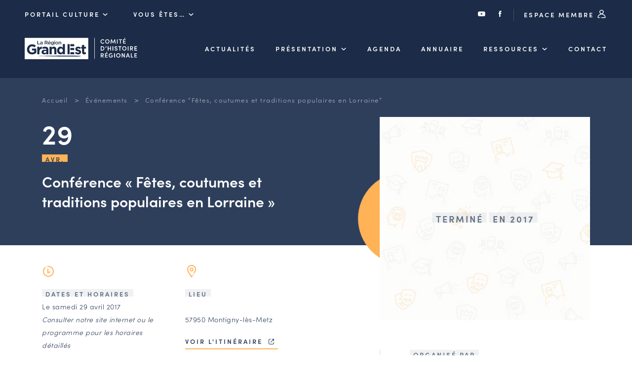

--- FILE ---
content_type: text/css
request_url: https://chr.grandest.fr/wp-content/themes/theme_chr/dist/css/7e376d1f8b27211d37ea.css?ver=3812777bc0a744a978eb8788b4d6f816
body_size: 52944
content:
@import url(https://use.typekit.net/pgd5fxe.css);
.select2-container{box-sizing:border-box;display:inline-block;margin:0;position:relative;vertical-align:middle}.select2-container .select2-selection--single{box-sizing:border-box;cursor:pointer;display:block;height:28px;user-select:none;-webkit-user-select:none}.select2-container .select2-selection--single .select2-selection__rendered{display:block;padding-left:8px;padding-right:20px;overflow:hidden;text-overflow:ellipsis;white-space:nowrap}.select2-container .select2-selection--single .select2-selection__clear{background-color:transparent;border:none;font-size:1em}.select2-container[dir="rtl"] .select2-selection--single .select2-selection__rendered{padding-right:8px;padding-left:20px}.select2-container .select2-selection--multiple{box-sizing:border-box;cursor:pointer;display:block;min-height:32px;user-select:none;-webkit-user-select:none}.select2-container .select2-selection--multiple .select2-selection__rendered{display:inline;list-style:none;padding:0}.select2-container .select2-selection--multiple .select2-selection__clear{background-color:transparent;border:none;font-size:1em}.select2-container .select2-search--inline .select2-search__field{box-sizing:border-box;border:none;font-size:100%;margin-top:5px;margin-left:5px;padding:0;max-width:100%;resize:none;height:18px;vertical-align:bottom;font-family:sans-serif;overflow:hidden;word-break:keep-all}.select2-container .select2-search--inline .select2-search__field::-webkit-search-cancel-button{-webkit-appearance:none}.select2-dropdown{background-color:white;border:1px solid #aaa;border-radius:4px;box-sizing:border-box;display:block;position:absolute;left:-100000px;width:100%;z-index:1051}.select2-results{display:block}.select2-results__options{list-style:none;margin:0;padding:0}.select2-results__option{padding:6px;user-select:none;-webkit-user-select:none}.select2-results__option--selectable{cursor:pointer}.select2-container--open .select2-dropdown{left:0}.select2-container--open .select2-dropdown--above{border-bottom:none;border-bottom-left-radius:0;border-bottom-right-radius:0}.select2-container--open .select2-dropdown--below{border-top:none;border-top-left-radius:0;border-top-right-radius:0}.select2-search--dropdown{display:block;padding:4px}.select2-search--dropdown .select2-search__field{padding:4px;width:100%;box-sizing:border-box}.select2-search--dropdown .select2-search__field::-webkit-search-cancel-button{-webkit-appearance:none}.select2-search--dropdown.select2-search--hide{display:none}.select2-close-mask{border:0;margin:0;padding:0;display:block;position:fixed;left:0;top:0;min-height:100%;min-width:100%;height:auto;width:auto;opacity:0;z-index:99;background-color:#fff;filter:alpha(opacity=0)}.select2-hidden-accessible{border:0 !important;clip:rect(0 0 0 0) !important;-webkit-clip-path:inset(50%) !important;clip-path:inset(50%) !important;height:1px !important;overflow:hidden !important;padding:0 !important;position:absolute !important;width:1px !important;white-space:nowrap !important}.select2-container--default .select2-selection--single{background-color:#fff;border:1px solid #aaa;border-radius:4px}.select2-container--default .select2-selection--single .select2-selection__rendered{color:#444;line-height:28px}.select2-container--default .select2-selection--single .select2-selection__clear{cursor:pointer;float:right;font-weight:bold;height:26px;margin-right:20px;padding-right:0px}.select2-container--default .select2-selection--single .select2-selection__placeholder{color:#999}.select2-container--default .select2-selection--single .select2-selection__arrow{height:26px;position:absolute;top:1px;right:1px;width:20px}.select2-container--default .select2-selection--single .select2-selection__arrow b{border-color:#888 transparent transparent transparent;border-style:solid;border-width:5px 4px 0 4px;height:0;left:50%;margin-left:-4px;margin-top:-2px;position:absolute;top:50%;width:0}.select2-container--default[dir="rtl"] .select2-selection--single .select2-selection__clear{float:left}.select2-container--default[dir="rtl"] .select2-selection--single .select2-selection__arrow{left:1px;right:auto}.select2-container--default.select2-container--disabled .select2-selection--single{background-color:#eee;cursor:default}.select2-container--default.select2-container--disabled .select2-selection--single .select2-selection__clear{display:none}.select2-container--default.select2-container--open .select2-selection--single .select2-selection__arrow b{border-color:transparent transparent #888 transparent;border-width:0 4px 5px 4px}.select2-container--default .select2-selection--multiple{background-color:white;border:1px solid #aaa;border-radius:4px;cursor:text;padding-bottom:5px;padding-right:5px;position:relative}.select2-container--default .select2-selection--multiple.select2-selection--clearable{padding-right:25px}.select2-container--default .select2-selection--multiple .select2-selection__clear{cursor:pointer;font-weight:bold;height:20px;margin-right:10px;margin-top:5px;position:absolute;right:0;padding:1px}.select2-container--default .select2-selection--multiple .select2-selection__choice{background-color:#e4e4e4;border:1px solid #aaa;border-radius:4px;box-sizing:border-box;display:inline-block;margin-left:5px;margin-top:5px;padding:0;padding-left:20px;position:relative;max-width:100%;overflow:hidden;text-overflow:ellipsis;vertical-align:bottom;white-space:nowrap}.select2-container--default .select2-selection--multiple .select2-selection__choice__display{cursor:default;padding-left:2px;padding-right:5px}.select2-container--default .select2-selection--multiple .select2-selection__choice__remove{background-color:transparent;border:none;border-right:1px solid #aaa;border-top-left-radius:4px;border-bottom-left-radius:4px;color:#999;cursor:pointer;font-size:1em;font-weight:bold;padding:0 4px;position:absolute;left:0;top:0}.select2-container--default .select2-selection--multiple .select2-selection__choice__remove:hover,.select2-container--default .select2-selection--multiple .select2-selection__choice__remove:focus{background-color:#f1f1f1;color:#333;outline:none}.select2-container--default[dir="rtl"] .select2-selection--multiple .select2-selection__choice{margin-left:5px;margin-right:auto}.select2-container--default[dir="rtl"] .select2-selection--multiple .select2-selection__choice__display{padding-left:5px;padding-right:2px}.select2-container--default[dir="rtl"] .select2-selection--multiple .select2-selection__choice__remove{border-left:1px solid #aaa;border-right:none;border-top-left-radius:0;border-bottom-left-radius:0;border-top-right-radius:4px;border-bottom-right-radius:4px}.select2-container--default[dir="rtl"] .select2-selection--multiple .select2-selection__clear{float:left;margin-left:10px;margin-right:auto}.select2-container--default.select2-container--focus .select2-selection--multiple{border:solid black 1px;outline:0}.select2-container--default.select2-container--disabled .select2-selection--multiple{background-color:#eee;cursor:default}.select2-container--default.select2-container--disabled .select2-selection__choice__remove{display:none}.select2-container--default.select2-container--open.select2-container--above .select2-selection--single,.select2-container--default.select2-container--open.select2-container--above .select2-selection--multiple{border-top-left-radius:0;border-top-right-radius:0}.select2-container--default.select2-container--open.select2-container--below .select2-selection--single,.select2-container--default.select2-container--open.select2-container--below .select2-selection--multiple{border-bottom-left-radius:0;border-bottom-right-radius:0}.select2-container--default .select2-search--dropdown .select2-search__field{border:1px solid #aaa}.select2-container--default .select2-search--inline .select2-search__field{background:transparent;border:none;outline:0;box-shadow:none;-webkit-appearance:textfield}.select2-container--default .select2-results>.select2-results__options{max-height:200px;overflow-y:auto}.select2-container--default .select2-results__option .select2-results__option{padding-left:1em}.select2-container--default .select2-results__option .select2-results__option .select2-results__group{padding-left:0}.select2-container--default .select2-results__option .select2-results__option .select2-results__option{margin-left:-1em;padding-left:2em}.select2-container--default .select2-results__option .select2-results__option .select2-results__option .select2-results__option{margin-left:-2em;padding-left:3em}.select2-container--default .select2-results__option .select2-results__option .select2-results__option .select2-results__option .select2-results__option{margin-left:-3em;padding-left:4em}.select2-container--default .select2-results__option .select2-results__option .select2-results__option .select2-results__option .select2-results__option .select2-results__option{margin-left:-4em;padding-left:5em}.select2-container--default .select2-results__option .select2-results__option .select2-results__option .select2-results__option .select2-results__option .select2-results__option .select2-results__option{margin-left:-5em;padding-left:6em}.select2-container--default .select2-results__option--group{padding:0}.select2-container--default .select2-results__option--disabled{color:#999}.select2-container--default .select2-results__option--selected{background-color:#ddd}.select2-container--default .select2-results__option--highlighted.select2-results__option--selectable{background-color:#5897fb;color:white}.select2-container--default .select2-results__group{cursor:default;display:block;padding:6px}.select2-container--classic .select2-selection--single{background-color:#f7f7f7;border:1px solid #aaa;border-radius:4px;outline:0;background-image:-webkit-linear-gradient(top, #fff 50%, #eee 100%);background-image:-o-linear-gradient(top, #fff 50%, #eee 100%);background-image:linear-gradient(to bottom, #fff 50%, #eee 100%);background-repeat:repeat-x;filter:progid:DXImageTransform.Microsoft.gradient(startColorstr='#FFFFFFFF', endColorstr='#FFEEEEEE', GradientType=0)}.select2-container--classic .select2-selection--single:focus{border:1px solid #5897fb}.select2-container--classic .select2-selection--single .select2-selection__rendered{color:#444;line-height:28px}.select2-container--classic .select2-selection--single .select2-selection__clear{cursor:pointer;float:right;font-weight:bold;height:26px;margin-right:20px}.select2-container--classic .select2-selection--single .select2-selection__placeholder{color:#999}.select2-container--classic .select2-selection--single .select2-selection__arrow{background-color:#ddd;border:none;border-left:1px solid #aaa;border-top-right-radius:4px;border-bottom-right-radius:4px;height:26px;position:absolute;top:1px;right:1px;width:20px;background-image:-webkit-linear-gradient(top, #eee 50%, #ccc 100%);background-image:-o-linear-gradient(top, #eee 50%, #ccc 100%);background-image:linear-gradient(to bottom, #eee 50%, #ccc 100%);background-repeat:repeat-x;filter:progid:DXImageTransform.Microsoft.gradient(startColorstr='#FFEEEEEE', endColorstr='#FFCCCCCC', GradientType=0)}.select2-container--classic .select2-selection--single .select2-selection__arrow b{border-color:#888 transparent transparent transparent;border-style:solid;border-width:5px 4px 0 4px;height:0;left:50%;margin-left:-4px;margin-top:-2px;position:absolute;top:50%;width:0}.select2-container--classic[dir="rtl"] .select2-selection--single .select2-selection__clear{float:left}.select2-container--classic[dir="rtl"] .select2-selection--single .select2-selection__arrow{border:none;border-right:1px solid #aaa;border-radius:0;border-top-left-radius:4px;border-bottom-left-radius:4px;left:1px;right:auto}.select2-container--classic.select2-container--open .select2-selection--single{border:1px solid #5897fb}.select2-container--classic.select2-container--open .select2-selection--single .select2-selection__arrow{background:transparent;border:none}.select2-container--classic.select2-container--open .select2-selection--single .select2-selection__arrow b{border-color:transparent transparent #888 transparent;border-width:0 4px 5px 4px}.select2-container--classic.select2-container--open.select2-container--above .select2-selection--single{border-top:none;border-top-left-radius:0;border-top-right-radius:0;background-image:-webkit-linear-gradient(top, #fff 0%, #eee 50%);background-image:-o-linear-gradient(top, #fff 0%, #eee 50%);background-image:linear-gradient(to bottom, #fff 0%, #eee 50%);background-repeat:repeat-x;filter:progid:DXImageTransform.Microsoft.gradient(startColorstr='#FFFFFFFF', endColorstr='#FFEEEEEE', GradientType=0)}.select2-container--classic.select2-container--open.select2-container--below .select2-selection--single{border-bottom:none;border-bottom-left-radius:0;border-bottom-right-radius:0;background-image:-webkit-linear-gradient(top, #eee 50%, #fff 100%);background-image:-o-linear-gradient(top, #eee 50%, #fff 100%);background-image:linear-gradient(to bottom, #eee 50%, #fff 100%);background-repeat:repeat-x;filter:progid:DXImageTransform.Microsoft.gradient(startColorstr='#FFEEEEEE', endColorstr='#FFFFFFFF', GradientType=0)}.select2-container--classic .select2-selection--multiple{background-color:white;border:1px solid #aaa;border-radius:4px;cursor:text;outline:0;padding-bottom:5px;padding-right:5px}.select2-container--classic .select2-selection--multiple:focus{border:1px solid #5897fb}.select2-container--classic .select2-selection--multiple .select2-selection__clear{display:none}.select2-container--classic .select2-selection--multiple .select2-selection__choice{background-color:#e4e4e4;border:1px solid #aaa;border-radius:4px;display:inline-block;margin-left:5px;margin-top:5px;padding:0}.select2-container--classic .select2-selection--multiple .select2-selection__choice__display{cursor:default;padding-left:2px;padding-right:5px}.select2-container--classic .select2-selection--multiple .select2-selection__choice__remove{background-color:transparent;border:none;border-top-left-radius:4px;border-bottom-left-radius:4px;color:#888;cursor:pointer;font-size:1em;font-weight:bold;padding:0 4px}.select2-container--classic .select2-selection--multiple .select2-selection__choice__remove:hover{color:#555;outline:none}.select2-container--classic[dir="rtl"] .select2-selection--multiple .select2-selection__choice{margin-left:5px;margin-right:auto}.select2-container--classic[dir="rtl"] .select2-selection--multiple .select2-selection__choice__display{padding-left:5px;padding-right:2px}.select2-container--classic[dir="rtl"] .select2-selection--multiple .select2-selection__choice__remove{border-top-left-radius:0;border-bottom-left-radius:0;border-top-right-radius:4px;border-bottom-right-radius:4px}.select2-container--classic.select2-container--open .select2-selection--multiple{border:1px solid #5897fb}.select2-container--classic.select2-container--open.select2-container--above .select2-selection--multiple{border-top:none;border-top-left-radius:0;border-top-right-radius:0}.select2-container--classic.select2-container--open.select2-container--below .select2-selection--multiple{border-bottom:none;border-bottom-left-radius:0;border-bottom-right-radius:0}.select2-container--classic .select2-search--dropdown .select2-search__field{border:1px solid #aaa;outline:0}.select2-container--classic .select2-search--inline .select2-search__field{outline:0;box-shadow:none}.select2-container--classic .select2-dropdown{background-color:#fff;border:1px solid transparent}.select2-container--classic .select2-dropdown--above{border-bottom:none}.select2-container--classic .select2-dropdown--below{border-top:none}.select2-container--classic .select2-results>.select2-results__options{max-height:200px;overflow-y:auto}.select2-container--classic .select2-results__option--group{padding:0}.select2-container--classic .select2-results__option--disabled{color:grey}.select2-container--classic .select2-results__option--highlighted.select2-results__option--selectable{background-color:#3875d7;color:#fff}.select2-container--classic .select2-results__group{cursor:default;display:block;padding:6px}.select2-container--classic.select2-container--open .select2-dropdown{border-color:#5897fb}

/* Slider */
.slick-slider
{
    position: relative;

    display: block;
    box-sizing: border-box;

    -webkit-user-select: none;
       -moz-user-select: none;
        -ms-user-select: none;
            user-select: none;

    -webkit-touch-callout: none;
    -khtml-user-select: none;
    -ms-touch-action: pan-y;
        touch-action: pan-y;
    -webkit-tap-highlight-color: transparent;
}

.slick-list
{
    position: relative;

    display: block;
    overflow: hidden;

    margin: 0;
    padding: 0;
}
.slick-list:focus
{
    outline: none;
}
.slick-list.dragging
{
    cursor: pointer;
    cursor: hand;
}

.slick-slider .slick-track,
.slick-slider .slick-list
{
    -webkit-transform: translate3d(0, 0, 0);
       -moz-transform: translate3d(0, 0, 0);
        -ms-transform: translate3d(0, 0, 0);
         -o-transform: translate3d(0, 0, 0);
            transform: translate3d(0, 0, 0);
}

.slick-track
{
    position: relative;
    top: 0;
    left: 0;

    display: block;
    margin-left: auto;
    margin-right: auto;
}
.slick-track:before,
.slick-track:after
{
    display: table;

    content: '';
}
.slick-track:after
{
    clear: both;
}
.slick-loading .slick-track
{
    visibility: hidden;
}

.slick-slide
{
    display: none;
    float: left;

    height: 100%;
    min-height: 1px;
}
[dir='rtl'] .slick-slide
{
    float: right;
}
.slick-slide img
{
    display: block;
}
.slick-slide.slick-loading img
{
    display: none;
}
.slick-slide.dragging img
{
    pointer-events: none;
}
.slick-initialized .slick-slide
{
    display: block;
}
.slick-loading .slick-slide
{
    visibility: hidden;
}
.slick-vertical .slick-slide
{
    display: block;

    height: auto;

    border: 1px solid transparent;
}
.slick-arrow.slick-hidden {
    display: none;
}

@charset 'UTF-8';
/* Slider */
.slick-loading .slick-list
{
    background: #fff url(../backgrounds/ajax-loader-c5cd7f5300576ab4c88202b42f6ded62.gif) center center no-repeat;
}

/* Icons */
@font-face
{
    font-family: 'slick';
    font-weight: normal;
    font-style: normal;

    src: url(../webfonts/slick-ced611daf7709cc778da928fec876475.eot);
    src: url(../webfonts/slick-ced611daf7709cc778da928fec876475.eot?#iefix) format('embedded-opentype'), url(../webfonts/slick-b7c9e1e479de3b53f1e4e30ebac2403a.woff) format('woff'), url(../webfonts/slick-d41f55a78e6f49a5512878df1737e58a.ttf) format('truetype'), url(../webfonts/slick-a8e9c202c81d39b6aa122692e8e2cd1f.svg#slick) format('svg');
}
/* Arrows */
.slick-prev,
.slick-next
{
    font-size: 0;
    line-height: 0;

    position: absolute;
    top: 50%;

    display: block;

    width: 20px;
    height: 20px;
    padding: 0;
    -webkit-transform: translate(0, -50%);
    -ms-transform: translate(0, -50%);
    transform: translate(0, -50%);

    cursor: pointer;

    color: transparent;
    border: none;
    outline: none;
    background: transparent;
}
.slick-prev:hover,
.slick-prev:focus,
.slick-next:hover,
.slick-next:focus
{
    color: transparent;
    outline: none;
    background: transparent;
}
.slick-prev:hover:before,
.slick-prev:focus:before,
.slick-next:hover:before,
.slick-next:focus:before
{
    opacity: 1;
}
.slick-prev.slick-disabled:before,
.slick-next.slick-disabled:before
{
    opacity: .25;
}

.slick-prev:before,
.slick-next:before
{
    font-family: 'slick';
    font-size: 20px;
    line-height: 1;

    opacity: .75;
    color: white;

    -webkit-font-smoothing: antialiased;
    -moz-osx-font-smoothing: grayscale;
}

.slick-prev
{
    left: -25px;
}
[dir='rtl'] .slick-prev
{
    right: -25px;
    left: auto;
}
.slick-prev:before
{
    content: '←';
}
[dir='rtl'] .slick-prev:before
{
    content: '→';
}

.slick-next
{
    right: -25px;
}
[dir='rtl'] .slick-next
{
    right: auto;
    left: -25px;
}
.slick-next:before
{
    content: '→';
}
[dir='rtl'] .slick-next:before
{
    content: '←';
}

/* Dots */
.slick-dotted.slick-slider
{
    margin-bottom: 30px;
}

.slick-dots
{
    position: absolute;
    bottom: -25px;

    display: block;

    width: 100%;
    padding: 0;
    margin: 0;

    list-style: none;

    text-align: center;
}
.slick-dots li
{
    position: relative;

    display: inline-block;

    width: 20px;
    height: 20px;
    margin: 0 5px;
    padding: 0;

    cursor: pointer;
}
.slick-dots li button
{
    font-size: 0;
    line-height: 0;

    display: block;

    width: 20px;
    height: 20px;
    padding: 5px;

    cursor: pointer;

    color: transparent;
    border: 0;
    outline: none;
    background: transparent;
}
.slick-dots li button:hover,
.slick-dots li button:focus
{
    outline: none;
}
.slick-dots li button:hover:before,
.slick-dots li button:focus:before
{
    opacity: 1;
}
.slick-dots li button:before
{
    font-family: 'slick';
    font-size: 6px;
    line-height: 20px;

    position: absolute;
    top: 0;
    left: 0;

    width: 20px;
    height: 20px;

    content: '•';
    text-align: center;

    opacity: .25;
    color: black;

    -webkit-font-smoothing: antialiased;
    -moz-osx-font-smoothing: grayscale;
}
.slick-dots li.slick-active button:before
{
    opacity: .75;
    color: black;
}

/* Magnific Popup CSS */
.mfp-bg {
  top: 0;
  left: 0;
  width: 100%;
  height: 100%;
  z-index: 1042;
  overflow: hidden;
  position: fixed;
  background: #0b0b0b;
  opacity: 0.8; }

.mfp-wrap {
  top: 0;
  left: 0;
  width: 100%;
  height: 100%;
  z-index: 1043;
  position: fixed;
  outline: none !important;
  -webkit-backface-visibility: hidden; }

.mfp-container {
  text-align: center;
  position: absolute;
  width: 100%;
  height: 100%;
  left: 0;
  top: 0;
  padding: 0 8px;
  box-sizing: border-box; }

.mfp-container:before {
  content: '';
  display: inline-block;
  height: 100%;
  vertical-align: middle; }

.mfp-align-top .mfp-container:before {
  display: none; }

.mfp-content {
  position: relative;
  display: inline-block;
  vertical-align: middle;
  margin: 0 auto;
  text-align: left;
  z-index: 1045; }

.mfp-inline-holder .mfp-content,
.mfp-ajax-holder .mfp-content {
  width: 100%;
  cursor: auto; }

.mfp-ajax-cur {
  cursor: progress; }

.mfp-zoom-out-cur, .mfp-zoom-out-cur .mfp-image-holder .mfp-close {
  cursor: -moz-zoom-out;
  cursor: -webkit-zoom-out;
  cursor: zoom-out; }

.mfp-zoom {
  cursor: pointer;
  cursor: -webkit-zoom-in;
  cursor: -moz-zoom-in;
  cursor: zoom-in; }

.mfp-auto-cursor .mfp-content {
  cursor: auto; }

.mfp-close,
.mfp-arrow,
.mfp-preloader,
.mfp-counter {
  -webkit-user-select: none;
  -moz-user-select: none;
  user-select: none; }

.mfp-loading.mfp-figure {
  display: none; }

.mfp-hide {
  display: none !important; }

.mfp-preloader {
  color: #CCC;
  position: absolute;
  top: 50%;
  width: auto;
  text-align: center;
  margin-top: -0.8em;
  left: 8px;
  right: 8px;
  z-index: 1044; }
  .mfp-preloader a {
    color: #CCC; }
    .mfp-preloader a:hover {
      color: #FFF; }

.mfp-s-ready .mfp-preloader {
  display: none; }

.mfp-s-error .mfp-content {
  display: none; }

button.mfp-close,
button.mfp-arrow {
  overflow: visible;
  cursor: pointer;
  background: transparent;
  border: 0;
  -webkit-appearance: none;
  display: block;
  outline: none;
  padding: 0;
  z-index: 1046;
  box-shadow: none;
  touch-action: manipulation; }

button::-moz-focus-inner {
  padding: 0;
  border: 0; }

.mfp-close {
  width: 44px;
  height: 44px;
  line-height: 44px;
  position: absolute;
  right: 0;
  top: 0;
  text-decoration: none;
  text-align: center;
  opacity: 0.65;
  padding: 0 0 18px 10px;
  color: #FFF;
  font-style: normal;
  font-size: 28px;
  font-family: Arial, Baskerville, monospace; }
  .mfp-close:hover,
  .mfp-close:focus {
    opacity: 1; }
  .mfp-close:active {
    top: 1px; }

.mfp-close-btn-in .mfp-close {
  color: #333; }

.mfp-image-holder .mfp-close,
.mfp-iframe-holder .mfp-close {
  color: #FFF;
  right: -6px;
  text-align: right;
  padding-right: 6px;
  width: 100%; }

.mfp-counter {
  position: absolute;
  top: 0;
  right: 0;
  color: #CCC;
  font-size: 12px;
  line-height: 18px;
  white-space: nowrap; }

.mfp-arrow {
  position: absolute;
  opacity: 0.65;
  margin: 0;
  top: 50%;
  margin-top: -55px;
  padding: 0;
  width: 90px;
  height: 110px;
  -webkit-tap-highlight-color: transparent; }
  .mfp-arrow:active {
    margin-top: -54px; }
  .mfp-arrow:hover,
  .mfp-arrow:focus {
    opacity: 1; }
  .mfp-arrow:before,
  .mfp-arrow:after {
    content: '';
    display: block;
    width: 0;
    height: 0;
    position: absolute;
    left: 0;
    top: 0;
    margin-top: 35px;
    margin-left: 35px;
    border: medium inset transparent; }
  .mfp-arrow:after {
    border-top-width: 13px;
    border-bottom-width: 13px;
    top: 8px; }
  .mfp-arrow:before {
    border-top-width: 21px;
    border-bottom-width: 21px;
    opacity: 0.7; }

.mfp-arrow-left {
  left: 0; }
  .mfp-arrow-left:after {
    border-right: 17px solid #FFF;
    margin-left: 31px; }
  .mfp-arrow-left:before {
    margin-left: 25px;
    border-right: 27px solid #3F3F3F; }

.mfp-arrow-right {
  right: 0; }
  .mfp-arrow-right:after {
    border-left: 17px solid #FFF;
    margin-left: 39px; }
  .mfp-arrow-right:before {
    border-left: 27px solid #3F3F3F; }

.mfp-iframe-holder {
  padding-top: 40px;
  padding-bottom: 40px; }
  .mfp-iframe-holder .mfp-content {
    line-height: 0;
    width: 100%;
    max-width: 900px; }
  .mfp-iframe-holder .mfp-close {
    top: -40px; }

.mfp-iframe-scaler {
  width: 100%;
  height: 0;
  overflow: hidden;
  padding-top: 56.25%; }
  .mfp-iframe-scaler iframe {
    position: absolute;
    display: block;
    top: 0;
    left: 0;
    width: 100%;
    height: 100%;
    box-shadow: 0 0 8px rgba(0, 0, 0, 0.6);
    background: #000; }

/* Main image in popup */
img.mfp-img {
  width: auto;
  max-width: 100%;
  height: auto;
  display: block;
  line-height: 0;
  box-sizing: border-box;
  padding: 40px 0 40px;
  margin: 0 auto; }

/* The shadow behind the image */
.mfp-figure {
  line-height: 0; }
  .mfp-figure:after {
    content: '';
    position: absolute;
    left: 0;
    top: 40px;
    bottom: 40px;
    display: block;
    right: 0;
    width: auto;
    height: auto;
    z-index: -1;
    box-shadow: 0 0 8px rgba(0, 0, 0, 0.6);
    background: #444; }
  .mfp-figure small {
    color: #BDBDBD;
    display: block;
    font-size: 12px;
    line-height: 14px; }
  .mfp-figure figure {
    margin: 0; }

.mfp-bottom-bar {
  margin-top: -36px;
  position: absolute;
  top: 100%;
  left: 0;
  width: 100%;
  cursor: auto; }

.mfp-title {
  text-align: left;
  line-height: 18px;
  color: #F3F3F3;
  word-wrap: break-word;
  padding-right: 36px; }

.mfp-image-holder .mfp-content {
  max-width: 100%; }

.mfp-gallery .mfp-image-holder .mfp-figure {
  cursor: pointer; }

@media screen and (max-width: 800px) and (orientation: landscape), screen and (max-height: 300px) {
  /**
       * Remove all paddings around the image on small screen
       */
  .mfp-img-mobile .mfp-image-holder {
    padding-left: 0;
    padding-right: 0; }
  .mfp-img-mobile img.mfp-img {
    padding: 0; }
  .mfp-img-mobile .mfp-figure:after {
    top: 0;
    bottom: 0; }
  .mfp-img-mobile .mfp-figure small {
    display: inline;
    margin-left: 5px; }
  .mfp-img-mobile .mfp-bottom-bar {
    background: rgba(0, 0, 0, 0.6);
    bottom: 0;
    margin: 0;
    top: auto;
    padding: 3px 5px;
    position: fixed;
    box-sizing: border-box; }
    .mfp-img-mobile .mfp-bottom-bar:empty {
      padding: 0; }
  .mfp-img-mobile .mfp-counter {
    right: 5px;
    top: 3px; }
  .mfp-img-mobile .mfp-close {
    top: 0;
    right: 0;
    width: 35px;
    height: 35px;
    line-height: 35px;
    background: rgba(0, 0, 0, 0.6);
    position: fixed;
    text-align: center;
    padding: 0; } }

@media all and (max-width: 900px) {
  .mfp-arrow {
    -webkit-transform: scale(0.75);
    transform: scale(0.75); }
  .mfp-arrow-left {
    -webkit-transform-origin: 0;
    transform-origin: 0; }
  .mfp-arrow-right {
    -webkit-transform-origin: 100%;
    transform-origin: 100%; }
  .mfp-container {
    padding-left: 6px;
    padding-right: 6px; } }

/*!
 * Bootstrap Grid v4.4.1 (https://getbootstrap.com/)
 * Copyright 2011-2019 The Bootstrap Authors
 * Copyright 2011-2019 Twitter, Inc.
 * Licensed under MIT (https://github.com/twbs/bootstrap/blob/master/LICENSE)
 */html{box-sizing:border-box;-ms-overflow-style:scrollbar}*,*::before,*::after{box-sizing:inherit}.container{width:100%;padding-right:15px;padding-left:15px;margin-right:auto;margin-left:auto}@media (min-width: 576px){.container{max-width:540px}}@media (min-width: 768px){.container{max-width:720px}}@media (min-width: 992px){.container{max-width:960px}}@media (min-width: 1200px){.container{max-width:1140px}}.container-fluid,.container-sm,.container-md,.container-lg,.container-xl{width:100%;padding-right:15px;padding-left:15px;margin-right:auto;margin-left:auto}@media (min-width: 576px){.container,.container-sm{max-width:540px}}@media (min-width: 768px){.container,.container-sm,.container-md{max-width:720px}}@media (min-width: 992px){.container,.container-sm,.container-md,.container-lg{max-width:960px}}@media (min-width: 1200px){.container,.container-sm,.container-md,.container-lg,.container-xl{max-width:1140px}}.row{display:flex;flex-wrap:wrap;margin-right:-15px;margin-left:-15px}.no-gutters{margin-right:0;margin-left:0}.no-gutters>.col,.no-gutters>[class*="col-"]{padding-right:0;padding-left:0}.col-1,.col-2,.col-3,.col-4,.col-5,.col-6,.col-7,.col-8,.col-9,.col-10,.col-11,.col-12,.col-xs-12,.col,.col-auto,.col-sm-1,.col-sm-2,.col-sm-3,.col-sm-4,.col-sm-5,.col-sm-6,.col-sm-7,.col-sm-8,.col-sm-9,.col-sm-10,.col-sm-11,.col-sm-12,.col-sm,.col-sm-auto,.col-md-1,.col-md-2,.col-md-3,.col-md-4,.col-md-5,.col-md-6,.col-md-7,.col-md-8,.col-md-9,.col-md-10,.col-md-11,.col-md-12,.col-md,.col-md-auto,.col-lg-1,.col-lg-2,.col-lg-3,.col-lg-4,.col-lg-5,.col-lg-6,.col-lg-7,.col-lg-8,.col-lg-9,.col-lg-10,.col-lg-11,.col-lg-12,.col-lg,.col-lg-auto,.col-xl-1,.col-xl-2,.col-xl-3,.col-xl-4,.col-xl-5,.col-xl-6,.col-xl-7,.col-xl-8,.col-xl-9,.col-xl-10,.col-xl-11,.col-xl-12,.col-xl,.col-xl-auto{position:relative;width:100%;padding-right:15px;padding-left:15px}.col{flex-basis:0;flex-grow:1;max-width:100%}.row-cols-1>*{flex:0 0 100%;max-width:100%}.row-cols-2>*{flex:0 0 50%;max-width:50%}.row-cols-3>*{flex:0 0 33.33333%;max-width:33.33333%}.row-cols-4>*{flex:0 0 25%;max-width:25%}.row-cols-5>*{flex:0 0 20%;max-width:20%}.row-cols-6>*{flex:0 0 16.66667%;max-width:16.66667%}.col-auto{flex:0 0 auto;width:auto;max-width:100%}.col-1{flex:0 0 8.33333%;max-width:8.33333%}.col-2{flex:0 0 16.66667%;max-width:16.66667%}.col-3{flex:0 0 25%;max-width:25%}.col-4{flex:0 0 33.33333%;max-width:33.33333%}.col-5{flex:0 0 41.66667%;max-width:41.66667%}.col-6{flex:0 0 50%;max-width:50%}.col-7{flex:0 0 58.33333%;max-width:58.33333%}.col-8{flex:0 0 66.66667%;max-width:66.66667%}.col-9{flex:0 0 75%;max-width:75%}.col-10{flex:0 0 83.33333%;max-width:83.33333%}.col-11{flex:0 0 91.66667%;max-width:91.66667%}.col-12,.col-xs-12{flex:0 0 100%;max-width:100%}.order-first{order:-1}.order-last{order:13}.order-0{order:0}.order-1{order:1}.order-2{order:2}.order-3{order:3}.order-4{order:4}.order-5{order:5}.order-6{order:6}.order-7{order:7}.order-8{order:8}.order-9{order:9}.order-10{order:10}.order-11{order:11}.order-12{order:12}.offset-1{margin-left:8.33333%}.offset-2{margin-left:16.66667%}.offset-3{margin-left:25%}.offset-4{margin-left:33.33333%}.offset-5{margin-left:41.66667%}.offset-6{margin-left:50%}.offset-7{margin-left:58.33333%}.offset-8{margin-left:66.66667%}.offset-9{margin-left:75%}.offset-10{margin-left:83.33333%}.offset-11{margin-left:91.66667%}@media (min-width: 576px){.col-sm{flex-basis:0;flex-grow:1;max-width:100%}.row-cols-sm-1>*{flex:0 0 100%;max-width:100%}.row-cols-sm-2>*{flex:0 0 50%;max-width:50%}.row-cols-sm-3>*{flex:0 0 33.33333%;max-width:33.33333%}.row-cols-sm-4>*{flex:0 0 25%;max-width:25%}.row-cols-sm-5>*{flex:0 0 20%;max-width:20%}.row-cols-sm-6>*{flex:0 0 16.66667%;max-width:16.66667%}.col-sm-auto{flex:0 0 auto;width:auto;max-width:100%}.col-sm-1{flex:0 0 8.33333%;max-width:8.33333%}.col-sm-2{flex:0 0 16.66667%;max-width:16.66667%}.col-sm-3{flex:0 0 25%;max-width:25%}.col-sm-4{flex:0 0 33.33333%;max-width:33.33333%}.col-sm-5{flex:0 0 41.66667%;max-width:41.66667%}.col-sm-6{flex:0 0 50%;max-width:50%}.col-sm-7{flex:0 0 58.33333%;max-width:58.33333%}.col-sm-8{flex:0 0 66.66667%;max-width:66.66667%}.col-sm-9{flex:0 0 75%;max-width:75%}.col-sm-10{flex:0 0 83.33333%;max-width:83.33333%}.col-sm-11{flex:0 0 91.66667%;max-width:91.66667%}.col-sm-12{flex:0 0 100%;max-width:100%}.order-sm-first{order:-1}.order-sm-last{order:13}.order-sm-0{order:0}.order-sm-1{order:1}.order-sm-2{order:2}.order-sm-3{order:3}.order-sm-4{order:4}.order-sm-5{order:5}.order-sm-6{order:6}.order-sm-7{order:7}.order-sm-8{order:8}.order-sm-9{order:9}.order-sm-10{order:10}.order-sm-11{order:11}.order-sm-12{order:12}.offset-sm-0{margin-left:0}.offset-sm-1{margin-left:8.33333%}.offset-sm-2{margin-left:16.66667%}.offset-sm-3{margin-left:25%}.offset-sm-4{margin-left:33.33333%}.offset-sm-5{margin-left:41.66667%}.offset-sm-6{margin-left:50%}.offset-sm-7{margin-left:58.33333%}.offset-sm-8{margin-left:66.66667%}.offset-sm-9{margin-left:75%}.offset-sm-10{margin-left:83.33333%}.offset-sm-11{margin-left:91.66667%}}@media (min-width: 768px){.col-md{flex-basis:0;flex-grow:1;max-width:100%}.row-cols-md-1>*{flex:0 0 100%;max-width:100%}.row-cols-md-2>*{flex:0 0 50%;max-width:50%}.row-cols-md-3>*{flex:0 0 33.33333%;max-width:33.33333%}.row-cols-md-4>*{flex:0 0 25%;max-width:25%}.row-cols-md-5>*{flex:0 0 20%;max-width:20%}.row-cols-md-6>*{flex:0 0 16.66667%;max-width:16.66667%}.col-md-auto{flex:0 0 auto;width:auto;max-width:100%}.col-md-1{flex:0 0 8.33333%;max-width:8.33333%}.col-md-2{flex:0 0 16.66667%;max-width:16.66667%}.col-md-3{flex:0 0 25%;max-width:25%}.col-md-4{flex:0 0 33.33333%;max-width:33.33333%}.col-md-5{flex:0 0 41.66667%;max-width:41.66667%}.col-md-6{flex:0 0 50%;max-width:50%}.col-md-7{flex:0 0 58.33333%;max-width:58.33333%}.col-md-8{flex:0 0 66.66667%;max-width:66.66667%}.col-md-9{flex:0 0 75%;max-width:75%}.col-md-10{flex:0 0 83.33333%;max-width:83.33333%}.col-md-11{flex:0 0 91.66667%;max-width:91.66667%}.col-md-12{flex:0 0 100%;max-width:100%}.order-md-first{order:-1}.order-md-last{order:13}.order-md-0{order:0}.order-md-1{order:1}.order-md-2{order:2}.order-md-3{order:3}.order-md-4{order:4}.order-md-5{order:5}.order-md-6{order:6}.order-md-7{order:7}.order-md-8{order:8}.order-md-9{order:9}.order-md-10{order:10}.order-md-11{order:11}.order-md-12{order:12}.offset-md-0{margin-left:0}.offset-md-1{margin-left:8.33333%}.offset-md-2{margin-left:16.66667%}.offset-md-3{margin-left:25%}.offset-md-4{margin-left:33.33333%}.offset-md-5{margin-left:41.66667%}.offset-md-6{margin-left:50%}.offset-md-7{margin-left:58.33333%}.offset-md-8{margin-left:66.66667%}.offset-md-9{margin-left:75%}.offset-md-10{margin-left:83.33333%}.offset-md-11{margin-left:91.66667%}}@media (min-width: 992px){.col-lg{flex-basis:0;flex-grow:1;max-width:100%}.row-cols-lg-1>*{flex:0 0 100%;max-width:100%}.row-cols-lg-2>*{flex:0 0 50%;max-width:50%}.row-cols-lg-3>*{flex:0 0 33.33333%;max-width:33.33333%}.row-cols-lg-4>*{flex:0 0 25%;max-width:25%}.row-cols-lg-5>*{flex:0 0 20%;max-width:20%}.row-cols-lg-6>*{flex:0 0 16.66667%;max-width:16.66667%}.col-lg-auto{flex:0 0 auto;width:auto;max-width:100%}.col-lg-1{flex:0 0 8.33333%;max-width:8.33333%}.col-lg-2{flex:0 0 16.66667%;max-width:16.66667%}.col-lg-3{flex:0 0 25%;max-width:25%}.col-lg-4{flex:0 0 33.33333%;max-width:33.33333%}.col-lg-5{flex:0 0 41.66667%;max-width:41.66667%}.col-lg-6{flex:0 0 50%;max-width:50%}.col-lg-7{flex:0 0 58.33333%;max-width:58.33333%}.col-lg-8{flex:0 0 66.66667%;max-width:66.66667%}.col-lg-9{flex:0 0 75%;max-width:75%}.col-lg-10{flex:0 0 83.33333%;max-width:83.33333%}.col-lg-11{flex:0 0 91.66667%;max-width:91.66667%}.col-lg-12{flex:0 0 100%;max-width:100%}.order-lg-first{order:-1}.order-lg-last{order:13}.order-lg-0{order:0}.order-lg-1{order:1}.order-lg-2{order:2}.order-lg-3{order:3}.order-lg-4{order:4}.order-lg-5{order:5}.order-lg-6{order:6}.order-lg-7{order:7}.order-lg-8{order:8}.order-lg-9{order:9}.order-lg-10{order:10}.order-lg-11{order:11}.order-lg-12{order:12}.offset-lg-0{margin-left:0}.offset-lg-1{margin-left:8.33333%}.offset-lg-2{margin-left:16.66667%}.offset-lg-3{margin-left:25%}.offset-lg-4{margin-left:33.33333%}.offset-lg-5{margin-left:41.66667%}.offset-lg-6{margin-left:50%}.offset-lg-7{margin-left:58.33333%}.offset-lg-8{margin-left:66.66667%}.offset-lg-9{margin-left:75%}.offset-lg-10{margin-left:83.33333%}.offset-lg-11{margin-left:91.66667%}}@media (min-width: 1200px){.col-xl{flex-basis:0;flex-grow:1;max-width:100%}.row-cols-xl-1>*{flex:0 0 100%;max-width:100%}.row-cols-xl-2>*{flex:0 0 50%;max-width:50%}.row-cols-xl-3>*{flex:0 0 33.33333%;max-width:33.33333%}.row-cols-xl-4>*{flex:0 0 25%;max-width:25%}.row-cols-xl-5>*{flex:0 0 20%;max-width:20%}.row-cols-xl-6>*{flex:0 0 16.66667%;max-width:16.66667%}.col-xl-auto{flex:0 0 auto;width:auto;max-width:100%}.col-xl-1{flex:0 0 8.33333%;max-width:8.33333%}.col-xl-2{flex:0 0 16.66667%;max-width:16.66667%}.col-xl-3{flex:0 0 25%;max-width:25%}.col-xl-4{flex:0 0 33.33333%;max-width:33.33333%}.col-xl-5{flex:0 0 41.66667%;max-width:41.66667%}.col-xl-6{flex:0 0 50%;max-width:50%}.col-xl-7{flex:0 0 58.33333%;max-width:58.33333%}.col-xl-8{flex:0 0 66.66667%;max-width:66.66667%}.col-xl-9{flex:0 0 75%;max-width:75%}.col-xl-10{flex:0 0 83.33333%;max-width:83.33333%}.col-xl-11{flex:0 0 91.66667%;max-width:91.66667%}.col-xl-12{flex:0 0 100%;max-width:100%}.order-xl-first{order:-1}.order-xl-last{order:13}.order-xl-0{order:0}.order-xl-1{order:1}.order-xl-2{order:2}.order-xl-3{order:3}.order-xl-4{order:4}.order-xl-5{order:5}.order-xl-6{order:6}.order-xl-7{order:7}.order-xl-8{order:8}.order-xl-9{order:9}.order-xl-10{order:10}.order-xl-11{order:11}.order-xl-12{order:12}.offset-xl-0{margin-left:0}.offset-xl-1{margin-left:8.33333%}.offset-xl-2{margin-left:16.66667%}.offset-xl-3{margin-left:25%}.offset-xl-4{margin-left:33.33333%}.offset-xl-5{margin-left:41.66667%}.offset-xl-6{margin-left:50%}.offset-xl-7{margin-left:58.33333%}.offset-xl-8{margin-left:66.66667%}.offset-xl-9{margin-left:75%}.offset-xl-10{margin-left:83.33333%}.offset-xl-11{margin-left:91.66667%}}.d-none{display:none !important}.d-inline{display:inline !important}.d-inline-block{display:inline-block !important}.d-block{display:block !important}.d-table{display:table !important}.d-table-row{display:table-row !important}.d-table-cell{display:table-cell !important}.d-flex{display:flex !important}.d-inline-flex{display:inline-flex !important}@media (min-width: 576px){.d-sm-none{display:none !important}.d-sm-inline{display:inline !important}.d-sm-inline-block{display:inline-block !important}.d-sm-block{display:block !important}.d-sm-table{display:table !important}.d-sm-table-row{display:table-row !important}.d-sm-table-cell{display:table-cell !important}.d-sm-flex{display:flex !important}.d-sm-inline-flex{display:inline-flex !important}}@media (min-width: 768px){.d-md-none{display:none !important}.d-md-inline{display:inline !important}.d-md-inline-block{display:inline-block !important}.d-md-block{display:block !important}.d-md-table{display:table !important}.d-md-table-row{display:table-row !important}.d-md-table-cell{display:table-cell !important}.d-md-flex{display:flex !important}.d-md-inline-flex{display:inline-flex !important}}@media (min-width: 992px){.d-lg-none{display:none !important}.d-lg-inline{display:inline !important}.d-lg-inline-block{display:inline-block !important}.d-lg-block{display:block !important}.d-lg-table{display:table !important}.d-lg-table-row{display:table-row !important}.d-lg-table-cell{display:table-cell !important}.d-lg-flex{display:flex !important}.d-lg-inline-flex{display:inline-flex !important}}@media (min-width: 1200px){.d-xl-none{display:none !important}.d-xl-inline{display:inline !important}.d-xl-inline-block{display:inline-block !important}.d-xl-block{display:block !important}.d-xl-table{display:table !important}.d-xl-table-row{display:table-row !important}.d-xl-table-cell{display:table-cell !important}.d-xl-flex{display:flex !important}.d-xl-inline-flex{display:inline-flex !important}}@media print{.d-print-none{display:none !important}.d-print-inline{display:inline !important}.d-print-inline-block{display:inline-block !important}.d-print-block{display:block !important}.d-print-table{display:table !important}.d-print-table-row{display:table-row !important}.d-print-table-cell{display:table-cell !important}.d-print-flex{display:flex !important}.d-print-inline-flex{display:inline-flex !important}}.flex-row{flex-direction:row !important}.flex-column{flex-direction:column !important}.flex-row-reverse{flex-direction:row-reverse !important}.flex-column-reverse{flex-direction:column-reverse !important}.flex-wrap{flex-wrap:wrap !important}.flex-nowrap{flex-wrap:nowrap !important}.flex-wrap-reverse{flex-wrap:wrap-reverse !important}.flex-fill{flex:1 1 auto !important}.flex-grow-0{flex-grow:0 !important}.flex-grow-1{flex-grow:1 !important}.flex-shrink-0{flex-shrink:0 !important}.flex-shrink-1{flex-shrink:1 !important}.justify-content-start{justify-content:flex-start !important}.justify-content-end{justify-content:flex-end !important}.justify-content-center{justify-content:center !important}.justify-content-between{justify-content:space-between !important}.justify-content-around{justify-content:space-around !important}.align-items-start{align-items:flex-start !important}.align-items-end{align-items:flex-end !important}.align-items-center{align-items:center !important}.align-items-baseline{align-items:baseline !important}.align-items-stretch{align-items:stretch !important}.align-content-start{align-content:flex-start !important}.align-content-end{align-content:flex-end !important}.align-content-center{align-content:center !important}.align-content-between{align-content:space-between !important}.align-content-around{align-content:space-around !important}.align-content-stretch{align-content:stretch !important}.align-self-auto{align-self:auto !important}.align-self-start{align-self:flex-start !important}.align-self-end{align-self:flex-end !important}.align-self-center{align-self:center !important}.align-self-baseline{align-self:baseline !important}.align-self-stretch{align-self:stretch !important}@media (min-width: 576px){.flex-sm-row{flex-direction:row !important}.flex-sm-column{flex-direction:column !important}.flex-sm-row-reverse{flex-direction:row-reverse !important}.flex-sm-column-reverse{flex-direction:column-reverse !important}.flex-sm-wrap{flex-wrap:wrap !important}.flex-sm-nowrap{flex-wrap:nowrap !important}.flex-sm-wrap-reverse{flex-wrap:wrap-reverse !important}.flex-sm-fill{flex:1 1 auto !important}.flex-sm-grow-0{flex-grow:0 !important}.flex-sm-grow-1{flex-grow:1 !important}.flex-sm-shrink-0{flex-shrink:0 !important}.flex-sm-shrink-1{flex-shrink:1 !important}.justify-content-sm-start{justify-content:flex-start !important}.justify-content-sm-end{justify-content:flex-end !important}.justify-content-sm-center{justify-content:center !important}.justify-content-sm-between{justify-content:space-between !important}.justify-content-sm-around{justify-content:space-around !important}.align-items-sm-start{align-items:flex-start !important}.align-items-sm-end{align-items:flex-end !important}.align-items-sm-center{align-items:center !important}.align-items-sm-baseline{align-items:baseline !important}.align-items-sm-stretch{align-items:stretch !important}.align-content-sm-start{align-content:flex-start !important}.align-content-sm-end{align-content:flex-end !important}.align-content-sm-center{align-content:center !important}.align-content-sm-between{align-content:space-between !important}.align-content-sm-around{align-content:space-around !important}.align-content-sm-stretch{align-content:stretch !important}.align-self-sm-auto{align-self:auto !important}.align-self-sm-start{align-self:flex-start !important}.align-self-sm-end{align-self:flex-end !important}.align-self-sm-center{align-self:center !important}.align-self-sm-baseline{align-self:baseline !important}.align-self-sm-stretch{align-self:stretch !important}}@media (min-width: 768px){.flex-md-row{flex-direction:row !important}.flex-md-column{flex-direction:column !important}.flex-md-row-reverse{flex-direction:row-reverse !important}.flex-md-column-reverse{flex-direction:column-reverse !important}.flex-md-wrap{flex-wrap:wrap !important}.flex-md-nowrap{flex-wrap:nowrap !important}.flex-md-wrap-reverse{flex-wrap:wrap-reverse !important}.flex-md-fill{flex:1 1 auto !important}.flex-md-grow-0{flex-grow:0 !important}.flex-md-grow-1{flex-grow:1 !important}.flex-md-shrink-0{flex-shrink:0 !important}.flex-md-shrink-1{flex-shrink:1 !important}.justify-content-md-start{justify-content:flex-start !important}.justify-content-md-end{justify-content:flex-end !important}.justify-content-md-center{justify-content:center !important}.justify-content-md-between{justify-content:space-between !important}.justify-content-md-around{justify-content:space-around !important}.align-items-md-start{align-items:flex-start !important}.align-items-md-end{align-items:flex-end !important}.align-items-md-center{align-items:center !important}.align-items-md-baseline{align-items:baseline !important}.align-items-md-stretch{align-items:stretch !important}.align-content-md-start{align-content:flex-start !important}.align-content-md-end{align-content:flex-end !important}.align-content-md-center{align-content:center !important}.align-content-md-between{align-content:space-between !important}.align-content-md-around{align-content:space-around !important}.align-content-md-stretch{align-content:stretch !important}.align-self-md-auto{align-self:auto !important}.align-self-md-start{align-self:flex-start !important}.align-self-md-end{align-self:flex-end !important}.align-self-md-center{align-self:center !important}.align-self-md-baseline{align-self:baseline !important}.align-self-md-stretch{align-self:stretch !important}}@media (min-width: 992px){.flex-lg-row{flex-direction:row !important}.flex-lg-column{flex-direction:column !important}.flex-lg-row-reverse{flex-direction:row-reverse !important}.flex-lg-column-reverse{flex-direction:column-reverse !important}.flex-lg-wrap{flex-wrap:wrap !important}.flex-lg-nowrap{flex-wrap:nowrap !important}.flex-lg-wrap-reverse{flex-wrap:wrap-reverse !important}.flex-lg-fill{flex:1 1 auto !important}.flex-lg-grow-0{flex-grow:0 !important}.flex-lg-grow-1{flex-grow:1 !important}.flex-lg-shrink-0{flex-shrink:0 !important}.flex-lg-shrink-1{flex-shrink:1 !important}.justify-content-lg-start{justify-content:flex-start !important}.justify-content-lg-end{justify-content:flex-end !important}.justify-content-lg-center{justify-content:center !important}.justify-content-lg-between{justify-content:space-between !important}.justify-content-lg-around{justify-content:space-around !important}.align-items-lg-start{align-items:flex-start !important}.align-items-lg-end{align-items:flex-end !important}.align-items-lg-center{align-items:center !important}.align-items-lg-baseline{align-items:baseline !important}.align-items-lg-stretch{align-items:stretch !important}.align-content-lg-start{align-content:flex-start !important}.align-content-lg-end{align-content:flex-end !important}.align-content-lg-center{align-content:center !important}.align-content-lg-between{align-content:space-between !important}.align-content-lg-around{align-content:space-around !important}.align-content-lg-stretch{align-content:stretch !important}.align-self-lg-auto{align-self:auto !important}.align-self-lg-start{align-self:flex-start !important}.align-self-lg-end{align-self:flex-end !important}.align-self-lg-center{align-self:center !important}.align-self-lg-baseline{align-self:baseline !important}.align-self-lg-stretch{align-self:stretch !important}}@media (min-width: 1200px){.flex-xl-row{flex-direction:row !important}.flex-xl-column{flex-direction:column !important}.flex-xl-row-reverse{flex-direction:row-reverse !important}.flex-xl-column-reverse{flex-direction:column-reverse !important}.flex-xl-wrap{flex-wrap:wrap !important}.flex-xl-nowrap{flex-wrap:nowrap !important}.flex-xl-wrap-reverse{flex-wrap:wrap-reverse !important}.flex-xl-fill{flex:1 1 auto !important}.flex-xl-grow-0{flex-grow:0 !important}.flex-xl-grow-1{flex-grow:1 !important}.flex-xl-shrink-0{flex-shrink:0 !important}.flex-xl-shrink-1{flex-shrink:1 !important}.justify-content-xl-start{justify-content:flex-start !important}.justify-content-xl-end{justify-content:flex-end !important}.justify-content-xl-center{justify-content:center !important}.justify-content-xl-between{justify-content:space-between !important}.justify-content-xl-around{justify-content:space-around !important}.align-items-xl-start{align-items:flex-start !important}.align-items-xl-end{align-items:flex-end !important}.align-items-xl-center{align-items:center !important}.align-items-xl-baseline{align-items:baseline !important}.align-items-xl-stretch{align-items:stretch !important}.align-content-xl-start{align-content:flex-start !important}.align-content-xl-end{align-content:flex-end !important}.align-content-xl-center{align-content:center !important}.align-content-xl-between{align-content:space-between !important}.align-content-xl-around{align-content:space-around !important}.align-content-xl-stretch{align-content:stretch !important}.align-self-xl-auto{align-self:auto !important}.align-self-xl-start{align-self:flex-start !important}.align-self-xl-end{align-self:flex-end !important}.align-self-xl-center{align-self:center !important}.align-self-xl-baseline{align-self:baseline !important}.align-self-xl-stretch{align-self:stretch !important}}.m-0{margin:0 !important}.mt-0,.my-0{margin-top:0 !important}.mr-0,.mx-0{margin-right:0 !important}.mb-0,.my-0{margin-bottom:0 !important}.ml-0,.mx-0{margin-left:0 !important}.m-1{margin:.25rem !important}.mt-1,.my-1{margin-top:.25rem !important}.mr-1,.mx-1{margin-right:.25rem !important}.mb-1,.my-1{margin-bottom:.25rem !important}.ml-1,.mx-1{margin-left:.25rem !important}.m-2{margin:.5rem !important}.mt-2,.my-2{margin-top:.5rem !important}.mr-2,.mx-2{margin-right:.5rem !important}.mb-2,.my-2{margin-bottom:.5rem !important}.ml-2,.mx-2{margin-left:.5rem !important}.m-3{margin:1rem !important}.mt-3,.my-3{margin-top:1rem !important}.mr-3,.mx-3{margin-right:1rem !important}.mb-3,.my-3{margin-bottom:1rem !important}.ml-3,.mx-3{margin-left:1rem !important}.m-4{margin:1.5rem !important}.mt-4,.my-4{margin-top:1.5rem !important}.mr-4,.mx-4{margin-right:1.5rem !important}.mb-4,.my-4{margin-bottom:1.5rem !important}.ml-4,.mx-4{margin-left:1.5rem !important}.m-5{margin:3rem !important}.mt-5,.my-5{margin-top:3rem !important}.mr-5,.mx-5{margin-right:3rem !important}.mb-5,.my-5{margin-bottom:3rem !important}.ml-5,.mx-5{margin-left:3rem !important}.p-0{padding:0 !important}.pt-0,.py-0{padding-top:0 !important}.pr-0,.px-0{padding-right:0 !important}.pb-0,.py-0{padding-bottom:0 !important}.pl-0,.px-0{padding-left:0 !important}.p-1{padding:.25rem !important}.pt-1,.py-1{padding-top:.25rem !important}.pr-1,.px-1{padding-right:.25rem !important}.pb-1,.py-1{padding-bottom:.25rem !important}.pl-1,.px-1{padding-left:.25rem !important}.p-2{padding:.5rem !important}.pt-2,.py-2{padding-top:.5rem !important}.pr-2,.px-2{padding-right:.5rem !important}.pb-2,.py-2{padding-bottom:.5rem !important}.pl-2,.px-2{padding-left:.5rem !important}.p-3{padding:1rem !important}.pt-3,.py-3{padding-top:1rem !important}.pr-3,.px-3{padding-right:1rem !important}.pb-3,.py-3{padding-bottom:1rem !important}.pl-3,.px-3{padding-left:1rem !important}.p-4{padding:1.5rem !important}.pt-4,.py-4{padding-top:1.5rem !important}.pr-4,.px-4{padding-right:1.5rem !important}.pb-4,.py-4{padding-bottom:1.5rem !important}.pl-4,.px-4{padding-left:1.5rem !important}.p-5{padding:3rem !important}.pt-5,.py-5{padding-top:3rem !important}.pr-5,.px-5{padding-right:3rem !important}.pb-5,.py-5{padding-bottom:3rem !important}.pl-5,.px-5{padding-left:3rem !important}.m-n1{margin:-.25rem !important}.mt-n1,.my-n1{margin-top:-.25rem !important}.mr-n1,.mx-n1{margin-right:-.25rem !important}.mb-n1,.my-n1{margin-bottom:-.25rem !important}.ml-n1,.mx-n1{margin-left:-.25rem !important}.m-n2{margin:-.5rem !important}.mt-n2,.my-n2{margin-top:-.5rem !important}.mr-n2,.mx-n2{margin-right:-.5rem !important}.mb-n2,.my-n2{margin-bottom:-.5rem !important}.ml-n2,.mx-n2{margin-left:-.5rem !important}.m-n3{margin:-1rem !important}.mt-n3,.my-n3{margin-top:-1rem !important}.mr-n3,.mx-n3{margin-right:-1rem !important}.mb-n3,.my-n3{margin-bottom:-1rem !important}.ml-n3,.mx-n3{margin-left:-1rem !important}.m-n4{margin:-1.5rem !important}.mt-n4,.my-n4{margin-top:-1.5rem !important}.mr-n4,.mx-n4{margin-right:-1.5rem !important}.mb-n4,.my-n4{margin-bottom:-1.5rem !important}.ml-n4,.mx-n4{margin-left:-1.5rem !important}.m-n5{margin:-3rem !important}.mt-n5,.my-n5{margin-top:-3rem !important}.mr-n5,.mx-n5{margin-right:-3rem !important}.mb-n5,.my-n5{margin-bottom:-3rem !important}.ml-n5,.mx-n5{margin-left:-3rem !important}.m-auto{margin:auto !important}.mt-auto,.my-auto{margin-top:auto !important}.mr-auto,.mx-auto{margin-right:auto !important}.mb-auto,.my-auto{margin-bottom:auto !important}.ml-auto,.mx-auto{margin-left:auto !important}@media (min-width: 576px){.m-sm-0{margin:0 !important}.mt-sm-0,.my-sm-0{margin-top:0 !important}.mr-sm-0,.mx-sm-0{margin-right:0 !important}.mb-sm-0,.my-sm-0{margin-bottom:0 !important}.ml-sm-0,.mx-sm-0{margin-left:0 !important}.m-sm-1{margin:.25rem !important}.mt-sm-1,.my-sm-1{margin-top:.25rem !important}.mr-sm-1,.mx-sm-1{margin-right:.25rem !important}.mb-sm-1,.my-sm-1{margin-bottom:.25rem !important}.ml-sm-1,.mx-sm-1{margin-left:.25rem !important}.m-sm-2{margin:.5rem !important}.mt-sm-2,.my-sm-2{margin-top:.5rem !important}.mr-sm-2,.mx-sm-2{margin-right:.5rem !important}.mb-sm-2,.my-sm-2{margin-bottom:.5rem !important}.ml-sm-2,.mx-sm-2{margin-left:.5rem !important}.m-sm-3{margin:1rem !important}.mt-sm-3,.my-sm-3{margin-top:1rem !important}.mr-sm-3,.mx-sm-3{margin-right:1rem !important}.mb-sm-3,.my-sm-3{margin-bottom:1rem !important}.ml-sm-3,.mx-sm-3{margin-left:1rem !important}.m-sm-4{margin:1.5rem !important}.mt-sm-4,.my-sm-4{margin-top:1.5rem !important}.mr-sm-4,.mx-sm-4{margin-right:1.5rem !important}.mb-sm-4,.my-sm-4{margin-bottom:1.5rem !important}.ml-sm-4,.mx-sm-4{margin-left:1.5rem !important}.m-sm-5{margin:3rem !important}.mt-sm-5,.my-sm-5{margin-top:3rem !important}.mr-sm-5,.mx-sm-5{margin-right:3rem !important}.mb-sm-5,.my-sm-5{margin-bottom:3rem !important}.ml-sm-5,.mx-sm-5{margin-left:3rem !important}.p-sm-0{padding:0 !important}.pt-sm-0,.py-sm-0{padding-top:0 !important}.pr-sm-0,.px-sm-0{padding-right:0 !important}.pb-sm-0,.py-sm-0{padding-bottom:0 !important}.pl-sm-0,.px-sm-0{padding-left:0 !important}.p-sm-1{padding:.25rem !important}.pt-sm-1,.py-sm-1{padding-top:.25rem !important}.pr-sm-1,.px-sm-1{padding-right:.25rem !important}.pb-sm-1,.py-sm-1{padding-bottom:.25rem !important}.pl-sm-1,.px-sm-1{padding-left:.25rem !important}.p-sm-2{padding:.5rem !important}.pt-sm-2,.py-sm-2{padding-top:.5rem !important}.pr-sm-2,.px-sm-2{padding-right:.5rem !important}.pb-sm-2,.py-sm-2{padding-bottom:.5rem !important}.pl-sm-2,.px-sm-2{padding-left:.5rem !important}.p-sm-3{padding:1rem !important}.pt-sm-3,.py-sm-3{padding-top:1rem !important}.pr-sm-3,.px-sm-3{padding-right:1rem !important}.pb-sm-3,.py-sm-3{padding-bottom:1rem !important}.pl-sm-3,.px-sm-3{padding-left:1rem !important}.p-sm-4{padding:1.5rem !important}.pt-sm-4,.py-sm-4{padding-top:1.5rem !important}.pr-sm-4,.px-sm-4{padding-right:1.5rem !important}.pb-sm-4,.py-sm-4{padding-bottom:1.5rem !important}.pl-sm-4,.px-sm-4{padding-left:1.5rem !important}.p-sm-5{padding:3rem !important}.pt-sm-5,.py-sm-5{padding-top:3rem !important}.pr-sm-5,.px-sm-5{padding-right:3rem !important}.pb-sm-5,.py-sm-5{padding-bottom:3rem !important}.pl-sm-5,.px-sm-5{padding-left:3rem !important}.m-sm-n1{margin:-.25rem !important}.mt-sm-n1,.my-sm-n1{margin-top:-.25rem !important}.mr-sm-n1,.mx-sm-n1{margin-right:-.25rem !important}.mb-sm-n1,.my-sm-n1{margin-bottom:-.25rem !important}.ml-sm-n1,.mx-sm-n1{margin-left:-.25rem !important}.m-sm-n2{margin:-.5rem !important}.mt-sm-n2,.my-sm-n2{margin-top:-.5rem !important}.mr-sm-n2,.mx-sm-n2{margin-right:-.5rem !important}.mb-sm-n2,.my-sm-n2{margin-bottom:-.5rem !important}.ml-sm-n2,.mx-sm-n2{margin-left:-.5rem !important}.m-sm-n3{margin:-1rem !important}.mt-sm-n3,.my-sm-n3{margin-top:-1rem !important}.mr-sm-n3,.mx-sm-n3{margin-right:-1rem !important}.mb-sm-n3,.my-sm-n3{margin-bottom:-1rem !important}.ml-sm-n3,.mx-sm-n3{margin-left:-1rem !important}.m-sm-n4{margin:-1.5rem !important}.mt-sm-n4,.my-sm-n4{margin-top:-1.5rem !important}.mr-sm-n4,.mx-sm-n4{margin-right:-1.5rem !important}.mb-sm-n4,.my-sm-n4{margin-bottom:-1.5rem !important}.ml-sm-n4,.mx-sm-n4{margin-left:-1.5rem !important}.m-sm-n5{margin:-3rem !important}.mt-sm-n5,.my-sm-n5{margin-top:-3rem !important}.mr-sm-n5,.mx-sm-n5{margin-right:-3rem !important}.mb-sm-n5,.my-sm-n5{margin-bottom:-3rem !important}.ml-sm-n5,.mx-sm-n5{margin-left:-3rem !important}.m-sm-auto{margin:auto !important}.mt-sm-auto,.my-sm-auto{margin-top:auto !important}.mr-sm-auto,.mx-sm-auto{margin-right:auto !important}.mb-sm-auto,.my-sm-auto{margin-bottom:auto !important}.ml-sm-auto,.mx-sm-auto{margin-left:auto !important}}@media (min-width: 768px){.m-md-0{margin:0 !important}.mt-md-0,.my-md-0{margin-top:0 !important}.mr-md-0,.mx-md-0{margin-right:0 !important}.mb-md-0,.my-md-0{margin-bottom:0 !important}.ml-md-0,.mx-md-0{margin-left:0 !important}.m-md-1{margin:.25rem !important}.mt-md-1,.my-md-1{margin-top:.25rem !important}.mr-md-1,.mx-md-1{margin-right:.25rem !important}.mb-md-1,.my-md-1{margin-bottom:.25rem !important}.ml-md-1,.mx-md-1{margin-left:.25rem !important}.m-md-2{margin:.5rem !important}.mt-md-2,.my-md-2{margin-top:.5rem !important}.mr-md-2,.mx-md-2{margin-right:.5rem !important}.mb-md-2,.my-md-2{margin-bottom:.5rem !important}.ml-md-2,.mx-md-2{margin-left:.5rem !important}.m-md-3{margin:1rem !important}.mt-md-3,.my-md-3{margin-top:1rem !important}.mr-md-3,.mx-md-3{margin-right:1rem !important}.mb-md-3,.my-md-3{margin-bottom:1rem !important}.ml-md-3,.mx-md-3{margin-left:1rem !important}.m-md-4{margin:1.5rem !important}.mt-md-4,.my-md-4{margin-top:1.5rem !important}.mr-md-4,.mx-md-4{margin-right:1.5rem !important}.mb-md-4,.my-md-4{margin-bottom:1.5rem !important}.ml-md-4,.mx-md-4{margin-left:1.5rem !important}.m-md-5{margin:3rem !important}.mt-md-5,.my-md-5{margin-top:3rem !important}.mr-md-5,.mx-md-5{margin-right:3rem !important}.mb-md-5,.my-md-5{margin-bottom:3rem !important}.ml-md-5,.mx-md-5{margin-left:3rem !important}.p-md-0{padding:0 !important}.pt-md-0,.py-md-0{padding-top:0 !important}.pr-md-0,.px-md-0{padding-right:0 !important}.pb-md-0,.py-md-0{padding-bottom:0 !important}.pl-md-0,.px-md-0{padding-left:0 !important}.p-md-1{padding:.25rem !important}.pt-md-1,.py-md-1{padding-top:.25rem !important}.pr-md-1,.px-md-1{padding-right:.25rem !important}.pb-md-1,.py-md-1{padding-bottom:.25rem !important}.pl-md-1,.px-md-1{padding-left:.25rem !important}.p-md-2{padding:.5rem !important}.pt-md-2,.py-md-2{padding-top:.5rem !important}.pr-md-2,.px-md-2{padding-right:.5rem !important}.pb-md-2,.py-md-2{padding-bottom:.5rem !important}.pl-md-2,.px-md-2{padding-left:.5rem !important}.p-md-3{padding:1rem !important}.pt-md-3,.py-md-3{padding-top:1rem !important}.pr-md-3,.px-md-3{padding-right:1rem !important}.pb-md-3,.py-md-3{padding-bottom:1rem !important}.pl-md-3,.px-md-3{padding-left:1rem !important}.p-md-4{padding:1.5rem !important}.pt-md-4,.py-md-4{padding-top:1.5rem !important}.pr-md-4,.px-md-4{padding-right:1.5rem !important}.pb-md-4,.py-md-4{padding-bottom:1.5rem !important}.pl-md-4,.px-md-4{padding-left:1.5rem !important}.p-md-5{padding:3rem !important}.pt-md-5,.py-md-5{padding-top:3rem !important}.pr-md-5,.px-md-5{padding-right:3rem !important}.pb-md-5,.py-md-5{padding-bottom:3rem !important}.pl-md-5,.px-md-5{padding-left:3rem !important}.m-md-n1{margin:-.25rem !important}.mt-md-n1,.my-md-n1{margin-top:-.25rem !important}.mr-md-n1,.mx-md-n1{margin-right:-.25rem !important}.mb-md-n1,.my-md-n1{margin-bottom:-.25rem !important}.ml-md-n1,.mx-md-n1{margin-left:-.25rem !important}.m-md-n2{margin:-.5rem !important}.mt-md-n2,.my-md-n2{margin-top:-.5rem !important}.mr-md-n2,.mx-md-n2{margin-right:-.5rem !important}.mb-md-n2,.my-md-n2{margin-bottom:-.5rem !important}.ml-md-n2,.mx-md-n2{margin-left:-.5rem !important}.m-md-n3{margin:-1rem !important}.mt-md-n3,.my-md-n3{margin-top:-1rem !important}.mr-md-n3,.mx-md-n3{margin-right:-1rem !important}.mb-md-n3,.my-md-n3{margin-bottom:-1rem !important}.ml-md-n3,.mx-md-n3{margin-left:-1rem !important}.m-md-n4{margin:-1.5rem !important}.mt-md-n4,.my-md-n4{margin-top:-1.5rem !important}.mr-md-n4,.mx-md-n4{margin-right:-1.5rem !important}.mb-md-n4,.my-md-n4{margin-bottom:-1.5rem !important}.ml-md-n4,.mx-md-n4{margin-left:-1.5rem !important}.m-md-n5{margin:-3rem !important}.mt-md-n5,.my-md-n5{margin-top:-3rem !important}.mr-md-n5,.mx-md-n5{margin-right:-3rem !important}.mb-md-n5,.my-md-n5{margin-bottom:-3rem !important}.ml-md-n5,.mx-md-n5{margin-left:-3rem !important}.m-md-auto{margin:auto !important}.mt-md-auto,.my-md-auto{margin-top:auto !important}.mr-md-auto,.mx-md-auto{margin-right:auto !important}.mb-md-auto,.my-md-auto{margin-bottom:auto !important}.ml-md-auto,.mx-md-auto{margin-left:auto !important}}@media (min-width: 992px){.m-lg-0{margin:0 !important}.mt-lg-0,.my-lg-0{margin-top:0 !important}.mr-lg-0,.mx-lg-0{margin-right:0 !important}.mb-lg-0,.my-lg-0{margin-bottom:0 !important}.ml-lg-0,.mx-lg-0{margin-left:0 !important}.m-lg-1{margin:.25rem !important}.mt-lg-1,.my-lg-1{margin-top:.25rem !important}.mr-lg-1,.mx-lg-1{margin-right:.25rem !important}.mb-lg-1,.my-lg-1{margin-bottom:.25rem !important}.ml-lg-1,.mx-lg-1{margin-left:.25rem !important}.m-lg-2{margin:.5rem !important}.mt-lg-2,.my-lg-2{margin-top:.5rem !important}.mr-lg-2,.mx-lg-2{margin-right:.5rem !important}.mb-lg-2,.my-lg-2{margin-bottom:.5rem !important}.ml-lg-2,.mx-lg-2{margin-left:.5rem !important}.m-lg-3{margin:1rem !important}.mt-lg-3,.my-lg-3{margin-top:1rem !important}.mr-lg-3,.mx-lg-3{margin-right:1rem !important}.mb-lg-3,.my-lg-3{margin-bottom:1rem !important}.ml-lg-3,.mx-lg-3{margin-left:1rem !important}.m-lg-4{margin:1.5rem !important}.mt-lg-4,.my-lg-4{margin-top:1.5rem !important}.mr-lg-4,.mx-lg-4{margin-right:1.5rem !important}.mb-lg-4,.my-lg-4{margin-bottom:1.5rem !important}.ml-lg-4,.mx-lg-4{margin-left:1.5rem !important}.m-lg-5{margin:3rem !important}.mt-lg-5,.my-lg-5{margin-top:3rem !important}.mr-lg-5,.mx-lg-5{margin-right:3rem !important}.mb-lg-5,.my-lg-5{margin-bottom:3rem !important}.ml-lg-5,.mx-lg-5{margin-left:3rem !important}.p-lg-0{padding:0 !important}.pt-lg-0,.py-lg-0{padding-top:0 !important}.pr-lg-0,.px-lg-0{padding-right:0 !important}.pb-lg-0,.py-lg-0{padding-bottom:0 !important}.pl-lg-0,.px-lg-0{padding-left:0 !important}.p-lg-1{padding:.25rem !important}.pt-lg-1,.py-lg-1{padding-top:.25rem !important}.pr-lg-1,.px-lg-1{padding-right:.25rem !important}.pb-lg-1,.py-lg-1{padding-bottom:.25rem !important}.pl-lg-1,.px-lg-1{padding-left:.25rem !important}.p-lg-2{padding:.5rem !important}.pt-lg-2,.py-lg-2{padding-top:.5rem !important}.pr-lg-2,.px-lg-2{padding-right:.5rem !important}.pb-lg-2,.py-lg-2{padding-bottom:.5rem !important}.pl-lg-2,.px-lg-2{padding-left:.5rem !important}.p-lg-3{padding:1rem !important}.pt-lg-3,.py-lg-3{padding-top:1rem !important}.pr-lg-3,.px-lg-3{padding-right:1rem !important}.pb-lg-3,.py-lg-3{padding-bottom:1rem !important}.pl-lg-3,.px-lg-3{padding-left:1rem !important}.p-lg-4{padding:1.5rem !important}.pt-lg-4,.py-lg-4{padding-top:1.5rem !important}.pr-lg-4,.px-lg-4{padding-right:1.5rem !important}.pb-lg-4,.py-lg-4{padding-bottom:1.5rem !important}.pl-lg-4,.px-lg-4{padding-left:1.5rem !important}.p-lg-5{padding:3rem !important}.pt-lg-5,.py-lg-5{padding-top:3rem !important}.pr-lg-5,.px-lg-5{padding-right:3rem !important}.pb-lg-5,.py-lg-5{padding-bottom:3rem !important}.pl-lg-5,.px-lg-5{padding-left:3rem !important}.m-lg-n1{margin:-.25rem !important}.mt-lg-n1,.my-lg-n1{margin-top:-.25rem !important}.mr-lg-n1,.mx-lg-n1{margin-right:-.25rem !important}.mb-lg-n1,.my-lg-n1{margin-bottom:-.25rem !important}.ml-lg-n1,.mx-lg-n1{margin-left:-.25rem !important}.m-lg-n2{margin:-.5rem !important}.mt-lg-n2,.my-lg-n2{margin-top:-.5rem !important}.mr-lg-n2,.mx-lg-n2{margin-right:-.5rem !important}.mb-lg-n2,.my-lg-n2{margin-bottom:-.5rem !important}.ml-lg-n2,.mx-lg-n2{margin-left:-.5rem !important}.m-lg-n3{margin:-1rem !important}.mt-lg-n3,.my-lg-n3{margin-top:-1rem !important}.mr-lg-n3,.mx-lg-n3{margin-right:-1rem !important}.mb-lg-n3,.my-lg-n3{margin-bottom:-1rem !important}.ml-lg-n3,.mx-lg-n3{margin-left:-1rem !important}.m-lg-n4{margin:-1.5rem !important}.mt-lg-n4,.my-lg-n4{margin-top:-1.5rem !important}.mr-lg-n4,.mx-lg-n4{margin-right:-1.5rem !important}.mb-lg-n4,.my-lg-n4{margin-bottom:-1.5rem !important}.ml-lg-n4,.mx-lg-n4{margin-left:-1.5rem !important}.m-lg-n5{margin:-3rem !important}.mt-lg-n5,.my-lg-n5{margin-top:-3rem !important}.mr-lg-n5,.mx-lg-n5{margin-right:-3rem !important}.mb-lg-n5,.my-lg-n5{margin-bottom:-3rem !important}.ml-lg-n5,.mx-lg-n5{margin-left:-3rem !important}.m-lg-auto{margin:auto !important}.mt-lg-auto,.my-lg-auto{margin-top:auto !important}.mr-lg-auto,.mx-lg-auto{margin-right:auto !important}.mb-lg-auto,.my-lg-auto{margin-bottom:auto !important}.ml-lg-auto,.mx-lg-auto{margin-left:auto !important}}@media (min-width: 1200px){.m-xl-0{margin:0 !important}.mt-xl-0,.my-xl-0{margin-top:0 !important}.mr-xl-0,.mx-xl-0{margin-right:0 !important}.mb-xl-0,.my-xl-0{margin-bottom:0 !important}.ml-xl-0,.mx-xl-0{margin-left:0 !important}.m-xl-1{margin:.25rem !important}.mt-xl-1,.my-xl-1{margin-top:.25rem !important}.mr-xl-1,.mx-xl-1{margin-right:.25rem !important}.mb-xl-1,.my-xl-1{margin-bottom:.25rem !important}.ml-xl-1,.mx-xl-1{margin-left:.25rem !important}.m-xl-2{margin:.5rem !important}.mt-xl-2,.my-xl-2{margin-top:.5rem !important}.mr-xl-2,.mx-xl-2{margin-right:.5rem !important}.mb-xl-2,.my-xl-2{margin-bottom:.5rem !important}.ml-xl-2,.mx-xl-2{margin-left:.5rem !important}.m-xl-3{margin:1rem !important}.mt-xl-3,.my-xl-3{margin-top:1rem !important}.mr-xl-3,.mx-xl-3{margin-right:1rem !important}.mb-xl-3,.my-xl-3{margin-bottom:1rem !important}.ml-xl-3,.mx-xl-3{margin-left:1rem !important}.m-xl-4{margin:1.5rem !important}.mt-xl-4,.my-xl-4{margin-top:1.5rem !important}.mr-xl-4,.mx-xl-4{margin-right:1.5rem !important}.mb-xl-4,.my-xl-4{margin-bottom:1.5rem !important}.ml-xl-4,.mx-xl-4{margin-left:1.5rem !important}.m-xl-5{margin:3rem !important}.mt-xl-5,.my-xl-5{margin-top:3rem !important}.mr-xl-5,.mx-xl-5{margin-right:3rem !important}.mb-xl-5,.my-xl-5{margin-bottom:3rem !important}.ml-xl-5,.mx-xl-5{margin-left:3rem !important}.p-xl-0{padding:0 !important}.pt-xl-0,.py-xl-0{padding-top:0 !important}.pr-xl-0,.px-xl-0{padding-right:0 !important}.pb-xl-0,.py-xl-0{padding-bottom:0 !important}.pl-xl-0,.px-xl-0{padding-left:0 !important}.p-xl-1{padding:.25rem !important}.pt-xl-1,.py-xl-1{padding-top:.25rem !important}.pr-xl-1,.px-xl-1{padding-right:.25rem !important}.pb-xl-1,.py-xl-1{padding-bottom:.25rem !important}.pl-xl-1,.px-xl-1{padding-left:.25rem !important}.p-xl-2{padding:.5rem !important}.pt-xl-2,.py-xl-2{padding-top:.5rem !important}.pr-xl-2,.px-xl-2{padding-right:.5rem !important}.pb-xl-2,.py-xl-2{padding-bottom:.5rem !important}.pl-xl-2,.px-xl-2{padding-left:.5rem !important}.p-xl-3{padding:1rem !important}.pt-xl-3,.py-xl-3{padding-top:1rem !important}.pr-xl-3,.px-xl-3{padding-right:1rem !important}.pb-xl-3,.py-xl-3{padding-bottom:1rem !important}.pl-xl-3,.px-xl-3{padding-left:1rem !important}.p-xl-4{padding:1.5rem !important}.pt-xl-4,.py-xl-4{padding-top:1.5rem !important}.pr-xl-4,.px-xl-4{padding-right:1.5rem !important}.pb-xl-4,.py-xl-4{padding-bottom:1.5rem !important}.pl-xl-4,.px-xl-4{padding-left:1.5rem !important}.p-xl-5{padding:3rem !important}.pt-xl-5,.py-xl-5{padding-top:3rem !important}.pr-xl-5,.px-xl-5{padding-right:3rem !important}.pb-xl-5,.py-xl-5{padding-bottom:3rem !important}.pl-xl-5,.px-xl-5{padding-left:3rem !important}.m-xl-n1{margin:-.25rem !important}.mt-xl-n1,.my-xl-n1{margin-top:-.25rem !important}.mr-xl-n1,.mx-xl-n1{margin-right:-.25rem !important}.mb-xl-n1,.my-xl-n1{margin-bottom:-.25rem !important}.ml-xl-n1,.mx-xl-n1{margin-left:-.25rem !important}.m-xl-n2{margin:-.5rem !important}.mt-xl-n2,.my-xl-n2{margin-top:-.5rem !important}.mr-xl-n2,.mx-xl-n2{margin-right:-.5rem !important}.mb-xl-n2,.my-xl-n2{margin-bottom:-.5rem !important}.ml-xl-n2,.mx-xl-n2{margin-left:-.5rem !important}.m-xl-n3{margin:-1rem !important}.mt-xl-n3,.my-xl-n3{margin-top:-1rem !important}.mr-xl-n3,.mx-xl-n3{margin-right:-1rem !important}.mb-xl-n3,.my-xl-n3{margin-bottom:-1rem !important}.ml-xl-n3,.mx-xl-n3{margin-left:-1rem !important}.m-xl-n4{margin:-1.5rem !important}.mt-xl-n4,.my-xl-n4{margin-top:-1.5rem !important}.mr-xl-n4,.mx-xl-n4{margin-right:-1.5rem !important}.mb-xl-n4,.my-xl-n4{margin-bottom:-1.5rem !important}.ml-xl-n4,.mx-xl-n4{margin-left:-1.5rem !important}.m-xl-n5{margin:-3rem !important}.mt-xl-n5,.my-xl-n5{margin-top:-3rem !important}.mr-xl-n5,.mx-xl-n5{margin-right:-3rem !important}.mb-xl-n5,.my-xl-n5{margin-bottom:-3rem !important}.ml-xl-n5,.mx-xl-n5{margin-left:-3rem !important}.m-xl-auto{margin:auto !important}.mt-xl-auto,.my-xl-auto{margin-top:auto !important}.mr-xl-auto,.mx-xl-auto{margin-right:auto !important}.mb-xl-auto,.my-xl-auto{margin-bottom:auto !important}.ml-xl-auto,.mx-xl-auto{margin-left:auto !important}}/*!
 * Bootstrap Reboot v4.4.1 (https://getbootstrap.com/)
 * Copyright 2011-2019 The Bootstrap Authors
 * Copyright 2011-2019 Twitter, Inc.
 * Licensed under MIT (https://github.com/twbs/bootstrap/blob/master/LICENSE)
 * Forked from Normalize.css, licensed MIT (https://github.com/necolas/normalize.css/blob/master/LICENSE.md)
 */*,*::before,*::after{box-sizing:border-box}html{font-family:sans-serif;line-height:1.15;-webkit-text-size-adjust:100%;-webkit-tap-highlight-color:rgba(0,0,0,0)}article,aside,figcaption,figure,footer,header,hgroup,main,nav,section{display:block}body{margin:0;font-family:-apple-system,BlinkMacSystemFont,"Segoe UI",Roboto,"Helvetica Neue",Arial,"Noto Sans",sans-serif,"Apple Color Emoji","Segoe UI Emoji","Segoe UI Symbol","Noto Color Emoji";font-size:1rem;font-weight:400;line-height:1.5;color:#212529;text-align:left;background-color:#fff}[tabindex="-1"]:focus:not(:focus-visible){outline:0 !important}hr{box-sizing:content-box;height:0;overflow:visible}h1,h2,h3,h4,h5,h6{margin-top:0;margin-bottom:.5rem}p{margin-top:0;margin-bottom:1rem}abbr[title],abbr[data-original-title]{text-decoration:underline;text-decoration:underline dotted;cursor:help;border-bottom:0;text-decoration-skip-ink:none}address{margin-bottom:1rem;font-style:normal;line-height:inherit}ol,ul,dl{margin-top:0;margin-bottom:1rem}ol ol,ul ul,ol ul,ul ol{margin-bottom:0}dt{font-weight:700}dd{margin-bottom:.5rem;margin-left:0}blockquote{margin:0 0 1rem}b,strong{font-weight:bolder}small{font-size:80%}sub,sup{position:relative;font-size:75%;line-height:0;vertical-align:baseline}sub{bottom:-.25em}sup{top:-.5em}a{color:#007bff;text-decoration:none;background-color:transparent}a:hover{color:#0056b3;text-decoration:underline}a:not([href]){color:inherit;text-decoration:none}a:not([href]):hover{color:inherit;text-decoration:none}pre,code,kbd,samp{font-family:SFMono-Regular,Menlo,Monaco,Consolas,"Liberation Mono","Courier New",monospace;font-size:1em}pre{margin-top:0;margin-bottom:1rem;overflow:auto}figure{margin:0 0 1rem}img{vertical-align:middle;border-style:none}svg{overflow:hidden;vertical-align:middle}table{border-collapse:collapse}caption{padding-top:.75rem;padding-bottom:.75rem;color:#6c757d;text-align:left;caption-side:bottom}th{text-align:inherit}label{display:inline-block;margin-bottom:.5rem}button{border-radius:0}button:focus{outline:1px dotted;outline:5px auto -webkit-focus-ring-color}input,button,select,optgroup,textarea{margin:0;font-family:inherit;font-size:inherit;line-height:inherit}button,input{overflow:visible}button,select{text-transform:none}select{word-wrap:normal}button,[type="button"],[type="reset"],[type="submit"]{-webkit-appearance:button}button:not(:disabled),[type="button"]:not(:disabled),[type="reset"]:not(:disabled),[type="submit"]:not(:disabled){cursor:pointer}button::-moz-focus-inner,[type="button"]::-moz-focus-inner,[type="reset"]::-moz-focus-inner,[type="submit"]::-moz-focus-inner{padding:0;border-style:none}input[type="radio"],input[type="checkbox"]{box-sizing:border-box;padding:0}input[type="date"],input[type="time"],input[type="datetime-local"],input[type="month"]{-webkit-appearance:listbox}textarea{overflow:auto;resize:vertical}fieldset{min-width:0;padding:0;margin:0;border:0}legend{display:block;width:100%;max-width:100%;padding:0;margin-bottom:.5rem;font-size:1.5rem;line-height:inherit;color:inherit;white-space:normal}progress{vertical-align:baseline}[type="number"]::-webkit-inner-spin-button,[type="number"]::-webkit-outer-spin-button{height:auto}[type="search"]{outline-offset:-2px;-webkit-appearance:none}[type="search"]::-webkit-search-decoration{-webkit-appearance:none}::-webkit-file-upload-button{font:inherit;-webkit-appearance:button}output{display:inline-block}summary{display:list-item;cursor:pointer}template{display:none}[hidden]{display:none !important}.dropup,.dropright,.dropdown,.dropleft{position:relative}.dropdown-toggle{white-space:nowrap}.dropdown-toggle::after{display:inline-block;margin-left:.255em;vertical-align:.255em;content:"";border-top:.3em solid;border-right:.3em solid transparent;border-bottom:0;border-left:.3em solid transparent}.dropdown-toggle:empty::after{margin-left:0}.dropdown-menu{position:absolute;top:100%;left:0;z-index:1000;display:none;float:left;min-width:10rem;padding:.5rem 0;margin:.125rem 0 0;font-size:1rem;color:#212529;text-align:left;list-style:none;background-color:#fff;background-clip:padding-box;border:1px solid rgba(0,0,0,0.15);border-radius:.25rem}.dropdown-menu-left{right:auto;left:0}.dropdown-menu-right{right:0;left:auto}@media (min-width: 576px){.dropdown-menu-sm-left{right:auto;left:0}.dropdown-menu-sm-right{right:0;left:auto}}@media (min-width: 768px){.dropdown-menu-md-left{right:auto;left:0}.dropdown-menu-md-right{right:0;left:auto}}@media (min-width: 992px){.dropdown-menu-lg-left{right:auto;left:0}.dropdown-menu-lg-right{right:0;left:auto}}@media (min-width: 1200px){.dropdown-menu-xl-left{right:auto;left:0}.dropdown-menu-xl-right{right:0;left:auto}}.dropup .dropdown-menu{top:auto;bottom:100%;margin-top:0;margin-bottom:.125rem}.dropup .dropdown-toggle::after{display:inline-block;margin-left:.255em;vertical-align:.255em;content:"";border-top:0;border-right:.3em solid transparent;border-bottom:.3em solid;border-left:.3em solid transparent}.dropup .dropdown-toggle:empty::after{margin-left:0}.dropright .dropdown-menu{top:0;right:auto;left:100%;margin-top:0;margin-left:.125rem}.dropright .dropdown-toggle::after{display:inline-block;margin-left:.255em;vertical-align:.255em;content:"";border-top:.3em solid transparent;border-right:0;border-bottom:.3em solid transparent;border-left:.3em solid}.dropright .dropdown-toggle:empty::after{margin-left:0}.dropright .dropdown-toggle::after{vertical-align:0}.dropleft .dropdown-menu{top:0;right:100%;left:auto;margin-top:0;margin-right:.125rem}.dropleft .dropdown-toggle::after{display:inline-block;margin-left:.255em;vertical-align:.255em;content:""}.dropleft .dropdown-toggle::after{display:none}.dropleft .dropdown-toggle::before{display:inline-block;margin-right:.255em;vertical-align:.255em;content:"";border-top:.3em solid transparent;border-right:.3em solid;border-bottom:.3em solid transparent}.dropleft .dropdown-toggle:empty::after{margin-left:0}.dropleft .dropdown-toggle::before{vertical-align:0}.dropdown-menu[x-placement^="top"],.dropdown-menu[x-placement^="right"],.dropdown-menu[x-placement^="bottom"],.dropdown-menu[x-placement^="left"]{right:auto;bottom:auto}.dropdown-divider{height:0;margin:.5rem 0;overflow:hidden;border-top:1px solid #e9ecef}.dropdown-item{display:block;width:100%;padding:.25rem 1.5rem;clear:both;font-weight:400;color:#212529;text-align:inherit;white-space:nowrap;background-color:transparent;border:0}.dropdown-item:hover,.dropdown-item:focus{color:#16181b;text-decoration:none;background-color:#f8f9fa}.dropdown-item.active,.dropdown-item:active{color:#fff;text-decoration:none;background-color:#007bff}.dropdown-item.disabled,.dropdown-item:disabled{color:#6c757d;pointer-events:none;background-color:transparent}.dropdown-menu.show{display:block}.dropdown-header{display:block;padding:.5rem 1.5rem;margin-bottom:0;font-size:.875rem;color:#6c757d;white-space:nowrap}.dropdown-item-text{display:block;padding:.25rem 1.5rem;color:#212529}.modal-open{overflow:hidden}.modal-open .modal{overflow-x:hidden;overflow-y:auto}.modal{position:fixed;top:0;left:0;z-index:1050;display:none;width:100%;height:100%;overflow:hidden;outline:0}.modal-dialog{position:relative;width:auto;margin:.5rem;pointer-events:none}.modal.fade .modal-dialog{transition:transform 0.3s ease-out;transform:translate(0, -50px)}@media (prefers-reduced-motion: reduce){.modal.fade .modal-dialog{transition:none}}.modal.show .modal-dialog{transform:none}.modal.modal-static .modal-dialog{transform:scale(1.02)}.modal-dialog-scrollable{display:flex;max-height:calc(100% - 1rem)}.modal-dialog-scrollable .modal-content{max-height:calc(100vh - 1rem);overflow:hidden}.modal-dialog-scrollable .modal-header,.modal-dialog-scrollable .modal-footer{flex-shrink:0}.modal-dialog-scrollable .modal-body{overflow-y:auto}.modal-dialog-centered{display:flex;align-items:center;min-height:calc(100% - 1rem)}.modal-dialog-centered::before{display:block;height:calc(100vh - 1rem);content:""}.modal-dialog-centered.modal-dialog-scrollable{flex-direction:column;justify-content:center;height:100%}.modal-dialog-centered.modal-dialog-scrollable .modal-content{max-height:none}.modal-dialog-centered.modal-dialog-scrollable::before{content:none}.modal-content{position:relative;display:flex;flex-direction:column;width:100%;pointer-events:auto;background-color:#fff;background-clip:padding-box;border:1px solid rgba(0,0,0,0.2);border-radius:.3rem;outline:0}.modal-backdrop{position:fixed;top:0;left:0;z-index:1040;width:100vw;height:100vh;background-color:#000}.modal-backdrop.fade{opacity:0}.modal-backdrop.show{opacity:.5}.modal-header{display:flex;align-items:flex-start;justify-content:space-between;padding:1rem 1rem;border-bottom:1px solid #dee2e6;border-top-left-radius:calc(.3rem - 1px);border-top-right-radius:calc(.3rem - 1px)}.modal-header .close{padding:1rem 1rem;margin:-1rem -1rem -1rem auto}.modal-title{margin-bottom:0;line-height:1.5}.modal-body{position:relative;flex:1 1 auto;padding:1rem}.modal-footer{display:flex;flex-wrap:wrap;align-items:center;justify-content:flex-end;padding:.75rem;border-top:1px solid #dee2e6;border-bottom-right-radius:calc(.3rem - 1px);border-bottom-left-radius:calc(.3rem - 1px)}.modal-footer>*{margin:.25rem}.modal-scrollbar-measure{position:absolute;top:-9999px;width:50px;height:50px;overflow:scroll}@media (min-width: 576px){.modal-dialog{max-width:500px;margin:1.75rem auto}.modal-dialog-scrollable{max-height:calc(100% - 3.5rem)}.modal-dialog-scrollable .modal-content{max-height:calc(100vh - 3.5rem)}.modal-dialog-centered{min-height:calc(100% - 3.5rem)}.modal-dialog-centered::before{height:calc(100vh - 3.5rem)}.modal-sm{max-width:300px}}@media (min-width: 992px){.modal-lg,.modal-xl{max-width:800px}}@media (min-width: 1200px){.modal-xl{max-width:1140px}}.fade{transition:opacity 0.15s linear}@media (prefers-reduced-motion: reduce){.fade{transition:none}}.fade:not(.show){opacity:0}.collapse:not(.show){display:none}.collapsing{position:relative;height:0;overflow:hidden;transition:height 0.35s ease}@media (prefers-reduced-motion: reduce){.collapsing{transition:none}}.row-nogutter{margin:0}.row-nogutter>div{padding:0}.col-5x{flex:0 0 20%;max-width:20%}.col-xs-5x{flex:0 0 20%;max-width:20%}@media (min-width: 576px){.col-sm-5x{flex:0 0 20%;max-width:20%}}@media (min-width: 768px){.col-md-5x{flex:0 0 20%;max-width:20%}}@media (min-width: 992px){.col-lg-5x{flex:0 0 20%;max-width:20%}}@media (min-width: 1200px){.col-xl-5x{flex:0 0 20%;max-width:20%}}.col-7x{flex:0 0 14.28571%;max-width:14.28571%}.col-xs-7x{flex:0 0 14.28571%;max-width:14.28571%}@media (min-width: 576px){.col-sm-7x{flex:0 0 14.28571%;max-width:14.28571%}}@media (min-width: 768px){.col-md-7x{flex:0 0 14.28571%;max-width:14.28571%}}@media (min-width: 992px){.col-lg-7x{flex:0 0 14.28571%;max-width:14.28571%}}@media (min-width: 1200px){.col-xl-7x{flex:0 0 14.28571%;max-width:14.28571%}}.col-8x{flex:0 0 12.5%;max-width:12.5%}.col-xs-8x{flex:0 0 12.5%;max-width:12.5%}@media (min-width: 576px){.col-sm-8x{flex:0 0 12.5%;max-width:12.5%}}@media (min-width: 768px){.col-md-8x{flex:0 0 12.5%;max-width:12.5%}}@media (min-width: 992px){.col-lg-8x{flex:0 0 12.5%;max-width:12.5%}}@media (min-width: 1200px){.col-xl-8x{flex:0 0 12.5%;max-width:12.5%}}.col-9x{flex:0 0 11.11111%;max-width:11.11111%}.col-xs-9x{flex:0 0 11.11111%;max-width:11.11111%}@media (min-width: 576px){.col-sm-9x{flex:0 0 11.11111%;max-width:11.11111%}}@media (min-width: 768px){.col-md-9x{flex:0 0 11.11111%;max-width:11.11111%}}@media (min-width: 992px){.col-lg-9x{flex:0 0 11.11111%;max-width:11.11111%}}@media (min-width: 1200px){.col-xl-9x{flex:0 0 11.11111%;max-width:11.11111%}}.col-10x{flex:0 0 10%;max-width:10%}.col-xs-10x{flex:0 0 10%;max-width:10%}@media (min-width: 576px){.col-sm-10x{flex:0 0 10%;max-width:10%}}@media (min-width: 768px){.col-md-10x{flex:0 0 10%;max-width:10%}}@media (min-width: 992px){.col-lg-10x{flex:0 0 10%;max-width:10%}}@media (min-width: 1200px){.col-xl-10x{flex:0 0 10%;max-width:10%}}.col-11x{flex:0 0 9.09091%;max-width:9.09091%}.col-xs-11x{flex:0 0 9.09091%;max-width:9.09091%}@media (min-width: 576px){.col-sm-11x{flex:0 0 9.09091%;max-width:9.09091%}}@media (min-width: 768px){.col-md-11x{flex:0 0 9.09091%;max-width:9.09091%}}@media (min-width: 992px){.col-lg-11x{flex:0 0 9.09091%;max-width:9.09091%}}@media (min-width: 1200px){.col-xl-11x{flex:0 0 9.09091%;max-width:9.09091%}}.hidden-xs-up{display:none !important}@media (max-width: 575.98px){.hidden-xs-down{display:none !important}}@media (min-width: 576px){.hidden-sm-up{display:none !important}}@media (max-width: 767.98px){.hidden-sm-down{display:none !important}}@media (min-width: 768px){.hidden-md-up{display:none !important}}@media (max-width: 991.98px){.hidden-md-down{display:none !important}}@media (min-width: 992px){.hidden-lg-up{display:none !important}}@media (max-width: 1199.98px){.hidden-lg-down{display:none !important}}@media (min-width: 1200px){.hidden-xl-up{display:none !important}}.hidden-xl-down{display:none !important}.modal-open{overflow:hidden;height:100%}#contentWrapper{display:unset}#tarteaucitronRoot div,#tarteaucitronRoot span,#tarteaucitronRoot applet,#tarteaucitronRoot object,#tarteaucitronRoot iframe,#tarteaucitronRoot h1,#tarteaucitronRoot h2,#tarteaucitronRoot h3,#tarteaucitronRoot h4,#tarteaucitronRoot h5,#tarteaucitronRoot h6,#tarteaucitronRoot p,#tarteaucitronRoot blockquote,#tarteaucitronRoot pre,#tarteaucitronRoot a,#tarteaucitronRoot abbr,#tarteaucitronRoot acronym,#tarteaucitronRoot address,#tarteaucitronRoot big,#tarteaucitronRoot cite,#tarteaucitronRoot code,#tarteaucitronRoot del,#tarteaucitronRoot dfn,#tarteaucitronRoot em,#tarteaucitronRoot img,#tarteaucitronRoot ins,#tarteaucitronRoot kbd,#tarteaucitronRoot q,#tarteaucitronRoot s,#tarteaucitronRoot samp,#tarteaucitronRoot small,#tarteaucitronRoot strike,#tarteaucitronRoot strong,#tarteaucitronRoot sub,#tarteaucitronRoot sup,#tarteaucitronRoot tt,#tarteaucitronRoot var,#tarteaucitronRoot b,#tarteaucitronRoot u,#tarteaucitronRoot i,#tarteaucitronRoot center,#tarteaucitronRoot dl,#tarteaucitronRoot dt,#tarteaucitronRoot dd,#tarteaucitronRoot ol,#tarteaucitronRoot ul,#tarteaucitronRoot li,#tarteaucitronRoot fieldset,#tarteaucitronRoot form,#tarteaucitronRoot label,#tarteaucitronRoot legend,#tarteaucitronRoot table,#tarteaucitronRoot caption,#tarteaucitronRoot tbody,#tarteaucitronRoot tfoot,#tarteaucitronRoot thead,#tarteaucitronRoot tr,#tarteaucitronRoot th,#tarteaucitronRoot td,#tarteaucitronRoot article,#tarteaucitronRoot aside,#tarteaucitronRoot canvas,#tarteaucitronRoot details,#tarteaucitronRoot embed,#tarteaucitronRoot figure,#tarteaucitronRoot figcaption,#tarteaucitronRoot footer,#tarteaucitronRoot header,#tarteaucitronRoot hgroup,#tarteaucitronRoot menu,#tarteaucitronRoot nav,#tarteaucitronRoot output,#tarteaucitronRoot ruby,#tarteaucitronRoot section,#tarteaucitronRoot summary,#tarteaucitronRoot time,#tarteaucitronRoot mark,#tarteaucitronRoot audio,#tarteaucitronRoot video{margin:0;padding:0;border:0;font-size:100%;font:inherit;vertical-align:baseline;text-align:initial;text-shadow:initial}#tarteaucitronRoot article,#tarteaucitronRoot aside,#tarteaucitronRoot details,#tarteaucitronRoot figcaption,#tarteaucitronRoot figure,#tarteaucitronRoot footer,#tarteaucitronRoot header,#tarteaucitronRoot hgroup,#tarteaucitronRoot menu,#tarteaucitronRoot nav,#tarteaucitronRoot section{display:block}#tarteaucitronRoot ol,#tarteaucitronRoot ul{list-style:none}#tarteaucitronRoot blockquote,#tarteaucitronRoot q{quotes:none}#tarteaucitronRoot blockquote:before,#tarteaucitronRoot blockquote:after,#tarteaucitronRoot q:before,#tarteaucitronRoot q:after{content:'';content:none}#tarteaucitronRoot table{border-collapse:collapse;border-spacing:0}div#tarteaucitronMainLineOffset{margin-top:0 !important}div#tarteaucitronServices{margin-top:21px !important}#tarteaucitronServices::-webkit-scrollbar{width:5px}#tarteaucitronServices::-webkit-scrollbar-track{-webkit-box-shadow:inset 0 0 0 rgba(0,0,0,0)}#tarteaucitronServices::-webkit-scrollbar-thumb{background-color:#ddd;outline:0px solid slategrey}div#tarteaucitronServices{box-shadow:0 0 35px #575757}@media screen and (max-width: 479px){#tarteaucitron .tarteaucitronLine .tarteaucitronName{width:90% !important}#tarteaucitron .tarteaucitronLine .tarteaucitronAsk{float:left !important;margin:10px 15px 5px}}@media screen and (max-width: 767px){#tarteaucitronAlertSmall #tarteaucitronCookiesListContainer,#tarteaucitron{background:#fff;border:0 !important;bottom:0 !important;height:100% !important;left:0 !important;margin:0 !important;max-height:100% !important;max-width:100% !important;top:0 !important;width:100% !important}#tarteaucitron .tarteaucitronBorder{border:0 !important}#tarteaucitronAlertSmall #tarteaucitronCookiesListContainer #tarteaucitronCookiesList{border:0 !important}#tarteaucitron #tarteaucitronServices .tarteaucitronTitle{text-align:left !important}.tarteaucitronName .tarteaucitronH2{max-width:80%}#tarteaucitron #tarteaucitronServices .tarteaucitronLine .tarteaucitronAsk{text-align:center !important}#tarteaucitron #tarteaucitronServices .tarteaucitronLine .tarteaucitronAsk button{margin-bottom:5px}}@media screen and (min-width: 768px) and (max-width: 991px){#tarteaucitron{border:0 !important;left:0 !important;margin:0 5% !important;max-height:80% !important;width:90% !important}}#tarteaucitron *{zoom:1}#tarteaucitronRoot div#tarteaucitron{left:0;right:0;margin:auto}#tarteaucitronRoot button#tarteaucitronBack{background:#eee}#tarteaucitron .clear{clear:both}#tarteaucitron a{color:#424242;font-size:11px;font-weight:700;text-decoration:none}#tarteaucitronRoot button{background:transparent;border:0}#tarteaucitronAlertBig strong,#tarteaucitronAlertSmall strong,#tarteaucitronAlertBig a,#tarteaucitronAlertSmall a{color:#fff}#tarteaucitron strong{font-size:22px;font-weight:500}#tarteaucitron ul{padding:0}#tarteaucitron .tarteaucitronH1,#tarteaucitron .tarteaucitronH2,#tarteaucitron .tarteaucitronH3,#tarteaucitron .tarteaucitronH4,#tarteaucitron .tarteaucitronH5,#tarteaucitron .tarteaucitronH6{display:block}.cookie-list{list-style:none;padding:0;margin:0}#tarteaucitronRoot{left:0;position:absolute;right:0;top:0;width:100%}#tarteaucitronRoot *{box-sizing:initial;color:#333;font-family:sans-serif !important;font-size:14px;line-height:normal;vertical-align:initial}#tarteaucitronRoot .tarteaucitronH1{font-size:1.5em;text-align:center;color:#fff;margin:15px 0 28px}#tarteaucitronRoot .tarteaucitronH2{display:inline-block;margin:12px 0 0 10px;color:#fff}#tarteaucitronCookiesNumberBis.tarteaucitronH2{margin-left:0}#tarteaucitronBack{background:#fff;display:none;height:100%;left:0;opacity:0.7;position:fixed;top:0;width:100%;z-index:2147483646}#tarteaucitron{display:none;max-height:80%;left:50%;margin:0 auto 0 -430px;padding:0;position:fixed;top:6%;width:860px;z-index:2147483647}#tarteaucitron .tarteaucitronBorder{background:#fff;border:2px solid #333;border-top:0;height:auto;overflow:auto}#tarteaucitronAlertSmall #tarteaucitronCookiesListContainer #tarteaucitronClosePanelCookie,#tarteaucitron #tarteaucitronClosePanel{background:#333333;color:#fff;cursor:pointer;font-size:12px;font-weight:700;text-decoration:none;padding:4px 0;position:absolute;right:0;text-align:center;width:70px}#tarteaucitron #tarteaucitronDisclaimer{color:#555;font-size:12px;margin:15px auto 0;width:80%}.tarteaucitronSelfLink,#tarteaucitronAlertSmall #tarteaucitronCookiesListContainer #tarteaucitronCookiesList .tarteaucitronHidden,#tarteaucitron #tarteaucitronServices .tarteaucitronHidden{background:rgba(51,51,51,0.07)}a.tarteaucitronSelfLink{text-align:center !important;display:block;padding:7px !important}#tarteaucitron #tarteaucitronServices .tarteaucitronHidden{display:none;position:relative}#tarteaucitronCookiesList .tarteaucitronH3.tarteaucitronTitle{width:100%;box-sizing:border-box}#tarteaucitronAlertSmall #tarteaucitronCookiesListContainer #tarteaucitronCookiesList .tarteaucitronTitle,#tarteaucitron #tarteaucitronServices .tarteaucitronTitle button,#tarteaucitron #tarteaucitronInfo,#tarteaucitron #tarteaucitronServices .tarteaucitronDetails{color:#fff;display:inline-block;font-size:14px;font-weight:700;margin:20px 0px 0px;padding:5px 20px;text-align:left;width:auto;background:#333}#tarteaucitron #tarteaucitronServices .tarteaucitronMainLine .tarteaucitronName a,#tarteaucitron #tarteaucitronServices .tarteaucitronTitle a{color:#fff;font-weight:500}#tarteaucitron #tarteaucitronServices .tarteaucitronMainLine .tarteaucitronName a:hover,#tarteaucitron #tarteaucitronServices .tarteaucitronTitle a:hover{text-decoration:none !important}#tarteaucitron #tarteaucitronServices .tarteaucitronMainLine .tarteaucitronName a{font-size:22px}#tarteaucitron #tarteaucitronServices .tarteaucitronTitle a{font-size:14px}#tarteaucitronAlertSmall #tarteaucitronCookiesListContainer #tarteaucitronCookiesList .tarteaucitronTitle{padding:5px 10px;margin:0}#tarteaucitron #tarteaucitronInfo,#tarteaucitron #tarteaucitronServices .tarteaucitronDetails{color:#fff;display:none;font-size:12px;font-weight:500;margin-top:0;max-width:270px;padding:20px;position:absolute;z-index:2147483647}#tarteaucitron #tarteaucitronInfo a{color:#fff;text-decoration:underline}#tarteaucitron #tarteaucitronServices .tarteaucitronLine:hover{background:rgba(51,51,51,0.2)}#tarteaucitron #tarteaucitronServices .tarteaucitronLine{background:rgba(51,51,51,0.1);border-left:5px solid transparent;margin:0;overflow:hidden;padding:15px 5px}#tarteaucitron #tarteaucitronServices .tarteaucitronMainLine{background:#333;border:3px solid #333;border-left:9px solid #333;border-top:5px solid #333;margin-bottom:0;margin-top:21px;position:relative}#tarteaucitron #tarteaucitronServices .tarteaucitronMainLine:hover{background:#333}#tarteaucitron #tarteaucitronServices .tarteaucitronMainLine .tarteaucitronName{margin-left:15px;margin-top:2px}#tarteaucitron #tarteaucitronServices .tarteaucitronMainLine .tarteaucitronName button{color:#fff}#tarteaucitron #tarteaucitronServices .tarteaucitronMainLine .tarteaucitronAsk{margin-top:0px !important}#tarteaucitron #tarteaucitronServices .tarteaucitronLine .tarteaucitronName{display:inline-block;float:left;margin-left:10px;text-align:left;width:50%}#tarteaucitron #tarteaucitronServices .tarteaucitronLine .tarteaucitronName a:hover{text-decoration:underline}#tarteaucitron #tarteaucitronServices .tarteaucitronLine .tarteaucitronAsk{display:inline-block;float:right;margin:7px 15px 0;text-align:right}#tarteaucitron #tarteaucitronServices .tarteaucitronLine .tarteaucitronAsk .tarteaucitronAllow,#tarteaucitron #tarteaucitronServices .tarteaucitronLine .tarteaucitronAsk .tarteaucitronDeny,.tac_activate .tarteaucitronAllow{background:gray;border-radius:4px;color:#fff;cursor:pointer;display:inline-block;padding:6px 10px;text-align:center;text-decoration:none;width:auto;border:0}#tarteaucitron #tarteaucitronServices .tarteaucitronLine .tarteaucitronName .tarteaucitronListCookies{color:#333;font-size:12px}#tarteaucitron .tarteaucitronH3{font-size:18px}#tarteaucitron #tarteaucitronMainLineOffset .tarteaucitronName{width:auto !important;margin-left:0 !important;font-size:14px}.tarteaucitronAlertBigTop{top:0}.tarteaucitronAlertBigBottom{bottom:0}#tarteaucitronRoot #tarteaucitronAlertBig{background:#333;color:#fff;display:none;font-size:15px !important;left:0;padding:5px 5%;position:fixed;text-align:center;box-sizing:content-box;z-index:2147483645;text-align:center;padding:10px;margin:auto;width:100%}#tarteaucitronAlertBig #tarteaucitronDisclaimerAlert,#tarteaucitronAlertBig #tarteaucitronDisclaimerAlert strong{font:15px verdana;color:#fff}#tarteaucitronAlertBig #tarteaucitronDisclaimerAlert strong{font-weight:700}#tarteaucitronAlertBig #tarteaucitronPrivacyUrl{cursor:pointer}#tarteaucitronAlertBig #tarteaucitronCloseAlert,#tarteaucitronAlertBig #tarteaucitronPersonalize,#tarteaucitron #tarteaucitronPrivacyUrl{background:#008300;color:#fff;cursor:pointer;display:inline-block;font-size:16px;padding:5px 10px;text-decoration:none;margin-left:7px}#tarteaucitronAlertBig #tarteaucitronCloseAlert,#tarteaucitron #tarteaucitronPrivacyUrl{background:#fff;color:#333;font-size:13px;margin-bottom:3px;margin-left:7px;padding:4px 10px}#tarteaucitronPercentage{background:#0A0 !important;box-shadow:0 0 2px #fff, 0 1px 2px #555;height:5px;left:0;position:fixed;width:0;z-index:2147483644}.tarteaucitronAlertSmallTop,.tarteaucitronAlertSmallBottom{bottom:0}#tarteaucitronAlertSmall{background:#333;display:none;padding:0;position:fixed;right:0;text-align:center;width:auto;z-index:2147483646}#tarteaucitronAlertSmall #tarteaucitronManager{color:#fff;cursor:pointer;display:inline-block;font-size:11px !important;padding:8px 10px 8px}#tarteaucitronAlertSmall #tarteaucitronManager:hover{background:rgba(255,255,255,0.05)}#tarteaucitronAlertSmall #tarteaucitronManager #tarteaucitronDot{background-color:gray;border-radius:5px;display:block;height:8px;margin-bottom:1px;margin-top:5px;overflow:hidden;width:100%}#tarteaucitronAlertSmall #tarteaucitronManager #tarteaucitronDot #tarteaucitronDotGreen,#tarteaucitronAlertSmall #tarteaucitronManager #tarteaucitronDot #tarteaucitronDotYellow,#tarteaucitronAlertSmall #tarteaucitronManager #tarteaucitronDot #tarteaucitronDotRed{display:block;float:left;height:100%;width:0%}#tarteaucitronAlertSmall #tarteaucitronManager #tarteaucitronDot #tarteaucitronDotGreen{background-color:#1B870B}#tarteaucitronAlertSmall #tarteaucitronManager #tarteaucitronDot #tarteaucitronDotYellow{background-color:#FBDA26}#tarteaucitronAlertSmall #tarteaucitronManager #tarteaucitronDot #tarteaucitronDotRed{background-color:#9C1A1A}#tarteaucitronAlertSmall #tarteaucitronCookiesNumber{background:rgba(255,255,255,0.2);color:#fff;cursor:pointer;display:inline-block;font-size:30px;padding:0px 10px;vertical-align:top}#tarteaucitronAlertSmall #tarteaucitronCookiesNumber:hover{background:rgba(255,255,255,0.3)}#tarteaucitronAlertSmall #tarteaucitronCookiesListContainer{display:none;max-height:70%;max-width:500px;position:fixed;right:0;width:100%}#tarteaucitronAlertSmall #tarteaucitronCookiesListContainer #tarteaucitronCookiesList{background:#fff;border:2px solid #333;color:#333;font-size:11px;height:auto;overflow:auto;text-align:left}#tarteaucitronAlertSmall #tarteaucitronCookiesListContainer #tarteaucitronCookiesList strong{color:#333}#tarteaucitronAlertSmall #tarteaucitronCookiesListContainer #tarteaucitronCookiesTitle{background:#333;margin-top:21px;padding:13px 0 9px 13px;text-align:left}#tarteaucitronAlertSmall #tarteaucitronCookiesListContainer #tarteaucitronCookiesTitle strong{color:#fff;font-size:16px}#tarteaucitronAlertSmall #tarteaucitronCookiesListContainer #tarteaucitronCookiesList .tarteaucitronCookiesListMain{background:rgba(51,51,51,0.1);padding:7px 5px 10px;word-wrap:break-word}#tarteaucitronAlertSmall #tarteaucitronCookiesListContainer #tarteaucitronCookiesList .tarteaucitronCookiesListMain:hover{background:rgba(51,51,51,0.2)}#tarteaucitronAlertSmall #tarteaucitronCookiesListContainer #tarteaucitronCookiesList .tarteaucitronCookiesListMain a{color:#333;text-decoration:none}#tarteaucitronAlertSmall #tarteaucitronCookiesListContainer #tarteaucitronCookiesList .tarteaucitronCookiesListMain .tarteaucitronCookiesListLeft{display:inline-block;width:50%}#tarteaucitronAlertSmall #tarteaucitronCookiesListContainer #tarteaucitronCookiesList .tarteaucitronCookiesListMain .tarteaucitronCookiesListLeft a strong{color:darkred}#tarteaucitronAlertSmall #tarteaucitronCookiesListContainer #tarteaucitronCookiesList .tarteaucitronCookiesListMain .tarteaucitronCookiesListRight{color:#333;display:inline-block;font-size:11px;margin-left:10%;vertical-align:top;width:30%}.tac_activate{background:#333;color:#fff;display:table;font-size:12px;height:100%;line-height:initial;margin:auto;text-align:center;width:100%}.tac_float{display:table-cell;text-align:center;vertical-align:middle}.tac_activate .tac_float strong{color:#fff}.tac_activate .tac_float .tarteaucitronAllow{background-color:#1B870B;display:inline-block}ins.ferank-publicite,ins.adsbygoogle{text-decoration:none}div.amazon_product{height:240px;width:120px}.tarteaucitronIsAllowed .tarteaucitronDeny{opacity:0.4 !important}.tarteaucitronIsDenied .tarteaucitronAllow{opacity:0.4 !important}.tarteaucitronIsAllowed .tarteaucitronAllow{opacity:1 !important}.tarteaucitronIsDenied .tarteaucitronDeny{opacity:1 !important}.tarteaucitronLine .tarteaucitronAllow,.tarteaucitronLine .tarteaucitronAllow{opacity:0.4}div#tarteaucitronInfo{display:block !important;position:initial !important;text-align:center !important;max-width:80% !important;padding:15px 0 !important;margin:-10px auto 40px !important;font-size:1em !important;border-bottom:1px solid;border-top:1px solid;border-color:#555}a.tarteaucitronSelfLink{position:absolute;left:0;right:0;padding-top:13px !important;display:block;text-shadow:0 0 14px white;text-transform:uppercase}.tarteaucitronMainLine .tarteaucitronH2{font-size:1.2em !important;margin-top:4px !important}span.tarteaucitronTitle.tarteaucitronH3{margin-top:12px !important}@keyframes bounce{0%,6.25%,12.5%,18.75%,25%,100%{transform:translateY(0)}10%{transform:translateY(-30px)}15%{transform:translateY(-15px)}}.btn-square,.link-nu,.breadcrumb a,.breadcrumb span{text-decoration:none}.btn-square:hover,.link-nu:hover,.breadcrumb a:hover,.breadcrumb span:hover,.btn-square:focus,.link-nu:focus,.breadcrumb a:focus,.breadcrumb span:focus{text-decoration:none}body #tarteaucitronRoot a[target="_blank"],.adipso{padding-right:0}body #tarteaucitronRoot a[target="_blank"]:after,.adipso:after{display:none}.sr-only-parent>span,.btn-round>span,.btn-square>span{position:absolute;width:1px;height:1px;padding:0;margin:-1px;overflow:hidden;clip:rect(0, 0, 0, 0);white-space:nowrap;border:0}@use "sass:meta";[class^="icon-"],[class*=" icon-"]{font-family:'portailculture' !important;speak:never;font-style:normal;font-weight:normal;font-variant:normal;text-transform:none;line-height:1;-webkit-font-smoothing:antialiased;-moz-osx-font-smoothing:grayscale}.icon-facebook:before{content:"\e900"}.icon-twitter:before{content:"\e901"}.icon-instagram:before{content:"\e902"}.icon-linkedin:before{content:"\e903"}.icon-pinterest:before{content:"\e904"}.icon-youtube:before{content:"\e905"}.icon-youtube-2:before{content:"\e906"}.icon-search:before{content:"\e907"}.icon-lien-ext:before{content:"\e908"}[class^="icon-chr-"],[class*=" icon-chr-"]{font-family:'portailculture-chr' !important;speak:never;font-style:normal;font-weight:normal;font-variant:normal;text-transform:none;line-height:1;-webkit-font-smoothing:antialiased;-moz-osx-font-smoothing:grayscale}.icon-chr-uniE900:before{content:"\e900";color:#ffb256}.icon-chr-uniE901:before{content:"\e901";color:#ffb256}.icon-chr-select:before{content:"\e902";color:#ffb256}.icon-chr-arrow-long:before{content:"\e903";color:#ffb256}.icon-chr-mail:before{content:"\e904";color:#ffb256}.icon-chr-site:before{content:"\e905";color:#ffb256}.icon-chr-tel:before{content:"\e906";color:#ffb256}.icon-chr-ville:before{content:"\e907";color:#ffb256}.icon-chr-connexion:before{content:"\e908"}.icon-chr-rinitialiser:before{content:"\e909"}/*!
 * Font Awesome Free 5.13.0 by @fontawesome - https://fontawesome.com
 * License - https://fontawesome.com/license/free (Icons: CC BY 4.0, Fonts: SIL OFL 1.1, Code: MIT License)
 */.fa,.fas,.far,.fal,.fad,.fab{-moz-osx-font-smoothing:grayscale;-webkit-font-smoothing:antialiased;display:inline-block;font-style:normal;font-variant:normal;text-rendering:auto;line-height:1}.fa-lg{font-size:1.33333em;line-height:.75em;vertical-align:-.0667em}.fa-xs{font-size:.75em}.fa-sm{font-size:.875em}.fa-1x{font-size:1em}.fa-2x{font-size:2em}.fa-3x{font-size:3em}.fa-4x{font-size:4em}.fa-5x{font-size:5em}.fa-6x{font-size:6em}.fa-7x{font-size:7em}.fa-8x{font-size:8em}.fa-9x{font-size:9em}.fa-10x{font-size:10em}.fa-fw{text-align:center;width:1.25em}.fa-ul{list-style-type:none;margin-left:2.5em;padding-left:0}.fa-ul>li{position:relative}.fa-li{left:-2em;position:absolute;text-align:center;width:2em;line-height:inherit}.fa-border{border:solid 0.08em #eee;border-radius:.1em;padding:.2em .25em .15em}.fa-pull-left{float:left}.fa-pull-right{float:right}.fa.fa-pull-left,.fas.fa-pull-left,.far.fa-pull-left,.fal.fa-pull-left,.fab.fa-pull-left{margin-right:.3em}.fa.fa-pull-right,.fas.fa-pull-right,.far.fa-pull-right,.fal.fa-pull-right,.fab.fa-pull-right{margin-left:.3em}.fa-spin{animation:fa-spin 2s infinite linear}.fa-pulse{animation:fa-spin 1s infinite steps(8)}@keyframes fa-spin{0%{transform:rotate(0deg)}100%{transform:rotate(360deg)}}.fa-rotate-90{-ms-filter:"progid:DXImageTransform.Microsoft.BasicImage(rotation=1)";transform:rotate(90deg)}.fa-rotate-180{-ms-filter:"progid:DXImageTransform.Microsoft.BasicImage(rotation=2)";transform:rotate(180deg)}.fa-rotate-270{-ms-filter:"progid:DXImageTransform.Microsoft.BasicImage(rotation=3)";transform:rotate(270deg)}.fa-flip-horizontal{-ms-filter:"progid:DXImageTransform.Microsoft.BasicImage(rotation=0, mirror=1)";transform:scale(-1, 1)}.fa-flip-vertical{-ms-filter:"progid:DXImageTransform.Microsoft.BasicImage(rotation=2, mirror=1)";transform:scale(1, -1)}.fa-flip-both,.fa-flip-horizontal.fa-flip-vertical{-ms-filter:"progid:DXImageTransform.Microsoft.BasicImage(rotation=2, mirror=1)";transform:scale(-1, -1)}:root .fa-rotate-90,:root .fa-rotate-180,:root .fa-rotate-270,:root .fa-flip-horizontal,:root .fa-flip-vertical,:root .fa-flip-both{filter:none}.fa-stack{display:inline-block;height:2em;line-height:2em;position:relative;vertical-align:middle;width:2.5em}.fa-stack-1x,.fa-stack-2x{left:0;position:absolute;text-align:center;width:100%}.fa-stack-1x{line-height:inherit}.fa-stack-2x{font-size:2em}.fa-inverse{color:#fff}.fa-500px:before{content:"\f26e"}.fa-accessible-icon:before{content:"\f368"}.fa-accusoft:before{content:"\f369"}.fa-acquisitions-incorporated:before{content:"\f6af"}.fa-ad:before{content:"\f641"}.fa-address-book:before{content:"\f2b9"}.fa-address-card:before{content:"\f2bb"}.fa-adjust:before{content:"\f042"}.fa-adn:before{content:"\f170"}.fa-adobe:before{content:"\f778"}.fa-adversal:before{content:"\f36a"}.fa-affiliatetheme:before{content:"\f36b"}.fa-air-freshener:before{content:"\f5d0"}.fa-airbnb:before{content:"\f834"}.fa-algolia:before{content:"\f36c"}.fa-align-center:before{content:"\f037"}.fa-align-justify:before{content:"\f039"}.fa-align-left:before{content:"\f036"}.fa-align-right:before{content:"\f038"}.fa-alipay:before{content:"\f642"}.fa-allergies:before{content:"\f461"}.fa-amazon:before{content:"\f270"}.fa-amazon-pay:before{content:"\f42c"}.fa-ambulance:before{content:"\f0f9"}.fa-american-sign-language-interpreting:before{content:"\f2a3"}.fa-amilia:before{content:"\f36d"}.fa-anchor:before{content:"\f13d"}.fa-android:before{content:"\f17b"}.fa-angellist:before{content:"\f209"}.fa-angle-double-down:before{content:"\f103"}.fa-angle-double-left:before{content:"\f100"}.fa-angle-double-right:before{content:"\f101"}.fa-angle-double-up:before{content:"\f102"}.fa-angle-down:before{content:"\f107"}.fa-angle-left:before{content:"\f104"}.fa-angle-right:before{content:"\f105"}.fa-angle-up:before{content:"\f106"}.fa-angry:before{content:"\f556"}.fa-angrycreative:before{content:"\f36e"}.fa-angular:before{content:"\f420"}.fa-ankh:before{content:"\f644"}.fa-app-store:before{content:"\f36f"}.fa-app-store-ios:before{content:"\f370"}.fa-apper:before{content:"\f371"}.fa-apple:before{content:"\f179"}.fa-apple-alt:before{content:"\f5d1"}.fa-apple-pay:before{content:"\f415"}.fa-archive:before{content:"\f187"}.fa-archway:before{content:"\f557"}.fa-arrow-alt-circle-down:before{content:"\f358"}.fa-arrow-alt-circle-left:before{content:"\f359"}.fa-arrow-alt-circle-right:before{content:"\f35a"}.fa-arrow-alt-circle-up:before{content:"\f35b"}.fa-arrow-circle-down:before{content:"\f0ab"}.fa-arrow-circle-left:before{content:"\f0a8"}.fa-arrow-circle-right:before{content:"\f0a9"}.fa-arrow-circle-up:before{content:"\f0aa"}.fa-arrow-down:before{content:"\f063"}.fa-arrow-left:before{content:"\f060"}.fa-arrow-right:before{content:"\f061"}.fa-arrow-up:before{content:"\f062"}.fa-arrows-alt:before{content:"\f0b2"}.fa-arrows-alt-h:before{content:"\f337"}.fa-arrows-alt-v:before{content:"\f338"}.fa-artstation:before{content:"\f77a"}.fa-assistive-listening-systems:before{content:"\f2a2"}.fa-asterisk:before{content:"\f069"}.fa-asymmetrik:before{content:"\f372"}.fa-at:before{content:"\f1fa"}.fa-atlas:before{content:"\f558"}.fa-atlassian:before{content:"\f77b"}.fa-atom:before{content:"\f5d2"}.fa-audible:before{content:"\f373"}.fa-audio-description:before{content:"\f29e"}.fa-autoprefixer:before{content:"\f41c"}.fa-avianex:before{content:"\f374"}.fa-aviato:before{content:"\f421"}.fa-award:before{content:"\f559"}.fa-aws:before{content:"\f375"}.fa-baby:before{content:"\f77c"}.fa-baby-carriage:before{content:"\f77d"}.fa-backspace:before{content:"\f55a"}.fa-backward:before{content:"\f04a"}.fa-bacon:before{content:"\f7e5"}.fa-bahai:before{content:"\f666"}.fa-balance-scale:before{content:"\f24e"}.fa-balance-scale-left:before{content:"\f515"}.fa-balance-scale-right:before{content:"\f516"}.fa-ban:before{content:"\f05e"}.fa-band-aid:before{content:"\f462"}.fa-bandcamp:before{content:"\f2d5"}.fa-barcode:before{content:"\f02a"}.fa-bars:before{content:"\f0c9"}.fa-baseball-ball:before{content:"\f433"}.fa-basketball-ball:before{content:"\f434"}.fa-bath:before{content:"\f2cd"}.fa-battery-empty:before{content:"\f244"}.fa-battery-full:before{content:"\f240"}.fa-battery-half:before{content:"\f242"}.fa-battery-quarter:before{content:"\f243"}.fa-battery-three-quarters:before{content:"\f241"}.fa-battle-net:before{content:"\f835"}.fa-bed:before{content:"\f236"}.fa-beer:before{content:"\f0fc"}.fa-behance:before{content:"\f1b4"}.fa-behance-square:before{content:"\f1b5"}.fa-bell:before{content:"\f0f3"}.fa-bell-slash:before{content:"\f1f6"}.fa-bezier-curve:before{content:"\f55b"}.fa-bible:before{content:"\f647"}.fa-bicycle:before{content:"\f206"}.fa-biking:before{content:"\f84a"}.fa-bimobject:before{content:"\f378"}.fa-binoculars:before{content:"\f1e5"}.fa-biohazard:before{content:"\f780"}.fa-birthday-cake:before{content:"\f1fd"}.fa-bitbucket:before{content:"\f171"}.fa-bitcoin:before{content:"\f379"}.fa-bity:before{content:"\f37a"}.fa-black-tie:before{content:"\f27e"}.fa-blackberry:before{content:"\f37b"}.fa-blender:before{content:"\f517"}.fa-blender-phone:before{content:"\f6b6"}.fa-blind:before{content:"\f29d"}.fa-blog:before{content:"\f781"}.fa-blogger:before{content:"\f37c"}.fa-blogger-b:before{content:"\f37d"}.fa-bluetooth:before{content:"\f293"}.fa-bluetooth-b:before{content:"\f294"}.fa-bold:before{content:"\f032"}.fa-bolt:before{content:"\f0e7"}.fa-bomb:before{content:"\f1e2"}.fa-bone:before{content:"\f5d7"}.fa-bong:before{content:"\f55c"}.fa-book:before{content:"\f02d"}.fa-book-dead:before{content:"\f6b7"}.fa-book-medical:before{content:"\f7e6"}.fa-book-open:before{content:"\f518"}.fa-book-reader:before{content:"\f5da"}.fa-bookmark:before{content:"\f02e"}.fa-bootstrap:before{content:"\f836"}.fa-border-all:before{content:"\f84c"}.fa-border-none:before{content:"\f850"}.fa-border-style:before{content:"\f853"}.fa-bowling-ball:before{content:"\f436"}.fa-box:before{content:"\f466"}.fa-box-open:before{content:"\f49e"}.fa-box-tissue:before{content:"\f95b"}.fa-boxes:before{content:"\f468"}.fa-braille:before{content:"\f2a1"}.fa-brain:before{content:"\f5dc"}.fa-bread-slice:before{content:"\f7ec"}.fa-briefcase:before{content:"\f0b1"}.fa-briefcase-medical:before{content:"\f469"}.fa-broadcast-tower:before{content:"\f519"}.fa-broom:before{content:"\f51a"}.fa-brush:before{content:"\f55d"}.fa-btc:before{content:"\f15a"}.fa-buffer:before{content:"\f837"}.fa-bug:before{content:"\f188"}.fa-building:before{content:"\f1ad"}.fa-bullhorn:before{content:"\f0a1"}.fa-bullseye:before{content:"\f140"}.fa-burn:before{content:"\f46a"}.fa-buromobelexperte:before{content:"\f37f"}.fa-bus:before{content:"\f207"}.fa-bus-alt:before{content:"\f55e"}.fa-business-time:before{content:"\f64a"}.fa-buy-n-large:before{content:"\f8a6"}.fa-buysellads:before{content:"\f20d"}.fa-calculator:before{content:"\f1ec"}.fa-calendar:before{content:"\f133"}.fa-calendar-alt:before{content:"\f073"}.fa-calendar-check:before{content:"\f274"}.fa-calendar-day:before{content:"\f783"}.fa-calendar-minus:before{content:"\f272"}.fa-calendar-plus:before{content:"\f271"}.fa-calendar-times:before{content:"\f273"}.fa-calendar-week:before{content:"\f784"}.fa-camera:before{content:"\f030"}.fa-camera-retro:before{content:"\f083"}.fa-campground:before{content:"\f6bb"}.fa-canadian-maple-leaf:before{content:"\f785"}.fa-candy-cane:before{content:"\f786"}.fa-cannabis:before{content:"\f55f"}.fa-capsules:before{content:"\f46b"}.fa-car:before{content:"\f1b9"}.fa-car-alt:before{content:"\f5de"}.fa-car-battery:before{content:"\f5df"}.fa-car-crash:before{content:"\f5e1"}.fa-car-side:before{content:"\f5e4"}.fa-caravan:before{content:"\f8ff"}.fa-caret-down:before{content:"\f0d7"}.fa-caret-left:before{content:"\f0d9"}.fa-caret-right:before{content:"\f0da"}.fa-caret-square-down:before{content:"\f150"}.fa-caret-square-left:before{content:"\f191"}.fa-caret-square-right:before{content:"\f152"}.fa-caret-square-up:before{content:"\f151"}.fa-caret-up:before{content:"\f0d8"}.fa-carrot:before{content:"\f787"}.fa-cart-arrow-down:before{content:"\f218"}.fa-cart-plus:before{content:"\f217"}.fa-cash-register:before{content:"\f788"}.fa-cat:before{content:"\f6be"}.fa-cc-amazon-pay:before{content:"\f42d"}.fa-cc-amex:before{content:"\f1f3"}.fa-cc-apple-pay:before{content:"\f416"}.fa-cc-diners-club:before{content:"\f24c"}.fa-cc-discover:before{content:"\f1f2"}.fa-cc-jcb:before{content:"\f24b"}.fa-cc-mastercard:before{content:"\f1f1"}.fa-cc-paypal:before{content:"\f1f4"}.fa-cc-stripe:before{content:"\f1f5"}.fa-cc-visa:before{content:"\f1f0"}.fa-centercode:before{content:"\f380"}.fa-centos:before{content:"\f789"}.fa-certificate:before{content:"\f0a3"}.fa-chair:before{content:"\f6c0"}.fa-chalkboard:before{content:"\f51b"}.fa-chalkboard-teacher:before{content:"\f51c"}.fa-charging-station:before{content:"\f5e7"}.fa-chart-area:before{content:"\f1fe"}.fa-chart-bar:before{content:"\f080"}.fa-chart-line:before{content:"\f201"}.fa-chart-pie:before{content:"\f200"}.fa-check:before{content:"\f00c"}.fa-check-circle:before{content:"\f058"}.fa-check-double:before{content:"\f560"}.fa-check-square:before{content:"\f14a"}.fa-cheese:before{content:"\f7ef"}.fa-chess:before{content:"\f439"}.fa-chess-bishop:before{content:"\f43a"}.fa-chess-board:before{content:"\f43c"}.fa-chess-king:before{content:"\f43f"}.fa-chess-knight:before{content:"\f441"}.fa-chess-pawn:before{content:"\f443"}.fa-chess-queen:before{content:"\f445"}.fa-chess-rook:before{content:"\f447"}.fa-chevron-circle-down:before{content:"\f13a"}.fa-chevron-circle-left:before{content:"\f137"}.fa-chevron-circle-right:before{content:"\f138"}.fa-chevron-circle-up:before{content:"\f139"}.fa-chevron-down:before{content:"\f078"}.fa-chevron-left:before{content:"\f053"}.fa-chevron-right:before{content:"\f054"}.fa-chevron-up:before{content:"\f077"}.fa-child:before{content:"\f1ae"}.fa-chrome:before{content:"\f268"}.fa-chromecast:before{content:"\f838"}.fa-church:before{content:"\f51d"}.fa-circle:before{content:"\f111"}.fa-circle-notch:before{content:"\f1ce"}.fa-city:before{content:"\f64f"}.fa-clinic-medical:before{content:"\f7f2"}.fa-clipboard:before{content:"\f328"}.fa-clipboard-check:before{content:"\f46c"}.fa-clipboard-list:before{content:"\f46d"}.fa-clock:before{content:"\f017"}.fa-clone:before{content:"\f24d"}.fa-closed-captioning:before{content:"\f20a"}.fa-cloud:before{content:"\f0c2"}.fa-cloud-download-alt:before{content:"\f381"}.fa-cloud-meatball:before{content:"\f73b"}.fa-cloud-moon:before{content:"\f6c3"}.fa-cloud-moon-rain:before{content:"\f73c"}.fa-cloud-rain:before{content:"\f73d"}.fa-cloud-showers-heavy:before{content:"\f740"}.fa-cloud-sun:before{content:"\f6c4"}.fa-cloud-sun-rain:before{content:"\f743"}.fa-cloud-upload-alt:before{content:"\f382"}.fa-cloudscale:before{content:"\f383"}.fa-cloudsmith:before{content:"\f384"}.fa-cloudversify:before{content:"\f385"}.fa-cocktail:before{content:"\f561"}.fa-code:before{content:"\f121"}.fa-code-branch:before{content:"\f126"}.fa-codepen:before{content:"\f1cb"}.fa-codiepie:before{content:"\f284"}.fa-coffee:before{content:"\f0f4"}.fa-cog:before{content:"\f013"}.fa-cogs:before{content:"\f085"}.fa-coins:before{content:"\f51e"}.fa-columns:before{content:"\f0db"}.fa-comment:before{content:"\f075"}.fa-comment-alt:before{content:"\f27a"}.fa-comment-dollar:before{content:"\f651"}.fa-comment-dots:before{content:"\f4ad"}.fa-comment-medical:before{content:"\f7f5"}.fa-comment-slash:before{content:"\f4b3"}.fa-comments:before{content:"\f086"}.fa-comments-dollar:before{content:"\f653"}.fa-compact-disc:before{content:"\f51f"}.fa-compass:before{content:"\f14e"}.fa-compress:before{content:"\f066"}.fa-compress-alt:before{content:"\f422"}.fa-compress-arrows-alt:before{content:"\f78c"}.fa-concierge-bell:before{content:"\f562"}.fa-confluence:before{content:"\f78d"}.fa-connectdevelop:before{content:"\f20e"}.fa-contao:before{content:"\f26d"}.fa-cookie:before{content:"\f563"}.fa-cookie-bite:before{content:"\f564"}.fa-copy:before{content:"\f0c5"}.fa-copyright:before{content:"\f1f9"}.fa-cotton-bureau:before{content:"\f89e"}.fa-couch:before{content:"\f4b8"}.fa-cpanel:before{content:"\f388"}.fa-creative-commons:before{content:"\f25e"}.fa-creative-commons-by:before{content:"\f4e7"}.fa-creative-commons-nc:before{content:"\f4e8"}.fa-creative-commons-nc-eu:before{content:"\f4e9"}.fa-creative-commons-nc-jp:before{content:"\f4ea"}.fa-creative-commons-nd:before{content:"\f4eb"}.fa-creative-commons-pd:before{content:"\f4ec"}.fa-creative-commons-pd-alt:before{content:"\f4ed"}.fa-creative-commons-remix:before{content:"\f4ee"}.fa-creative-commons-sa:before{content:"\f4ef"}.fa-creative-commons-sampling:before{content:"\f4f0"}.fa-creative-commons-sampling-plus:before{content:"\f4f1"}.fa-creative-commons-share:before{content:"\f4f2"}.fa-creative-commons-zero:before{content:"\f4f3"}.fa-credit-card:before{content:"\f09d"}.fa-critical-role:before{content:"\f6c9"}.fa-crop:before{content:"\f125"}.fa-crop-alt:before{content:"\f565"}.fa-cross:before{content:"\f654"}.fa-crosshairs:before{content:"\f05b"}.fa-crow:before{content:"\f520"}.fa-crown:before{content:"\f521"}.fa-crutch:before{content:"\f7f7"}.fa-css3:before{content:"\f13c"}.fa-css3-alt:before{content:"\f38b"}.fa-cube:before{content:"\f1b2"}.fa-cubes:before{content:"\f1b3"}.fa-cut:before{content:"\f0c4"}.fa-cuttlefish:before{content:"\f38c"}.fa-d-and-d:before{content:"\f38d"}.fa-d-and-d-beyond:before{content:"\f6ca"}.fa-dailymotion:before{content:"\f952"}.fa-dashcube:before{content:"\f210"}.fa-database:before{content:"\f1c0"}.fa-deaf:before{content:"\f2a4"}.fa-delicious:before{content:"\f1a5"}.fa-democrat:before{content:"\f747"}.fa-deploydog:before{content:"\f38e"}.fa-deskpro:before{content:"\f38f"}.fa-desktop:before{content:"\f108"}.fa-dev:before{content:"\f6cc"}.fa-deviantart:before{content:"\f1bd"}.fa-dharmachakra:before{content:"\f655"}.fa-dhl:before{content:"\f790"}.fa-diagnoses:before{content:"\f470"}.fa-diaspora:before{content:"\f791"}.fa-dice:before{content:"\f522"}.fa-dice-d20:before{content:"\f6cf"}.fa-dice-d6:before{content:"\f6d1"}.fa-dice-five:before{content:"\f523"}.fa-dice-four:before{content:"\f524"}.fa-dice-one:before{content:"\f525"}.fa-dice-six:before{content:"\f526"}.fa-dice-three:before{content:"\f527"}.fa-dice-two:before{content:"\f528"}.fa-digg:before{content:"\f1a6"}.fa-digital-ocean:before{content:"\f391"}.fa-digital-tachograph:before{content:"\f566"}.fa-directions:before{content:"\f5eb"}.fa-discord:before{content:"\f392"}.fa-discourse:before{content:"\f393"}.fa-disease:before{content:"\f7fa"}.fa-divide:before{content:"\f529"}.fa-dizzy:before{content:"\f567"}.fa-dna:before{content:"\f471"}.fa-dochub:before{content:"\f394"}.fa-docker:before{content:"\f395"}.fa-dog:before{content:"\f6d3"}.fa-dollar-sign:before{content:"\f155"}.fa-dolly:before{content:"\f472"}.fa-dolly-flatbed:before{content:"\f474"}.fa-donate:before{content:"\f4b9"}.fa-door-closed:before{content:"\f52a"}.fa-door-open:before{content:"\f52b"}.fa-dot-circle:before{content:"\f192"}.fa-dove:before{content:"\f4ba"}.fa-download:before{content:"\f019"}.fa-draft2digital:before{content:"\f396"}.fa-drafting-compass:before{content:"\f568"}.fa-dragon:before{content:"\f6d5"}.fa-draw-polygon:before{content:"\f5ee"}.fa-dribbble:before{content:"\f17d"}.fa-dribbble-square:before{content:"\f397"}.fa-dropbox:before{content:"\f16b"}.fa-drum:before{content:"\f569"}.fa-drum-steelpan:before{content:"\f56a"}.fa-drumstick-bite:before{content:"\f6d7"}.fa-drupal:before{content:"\f1a9"}.fa-dumbbell:before{content:"\f44b"}.fa-dumpster:before{content:"\f793"}.fa-dumpster-fire:before{content:"\f794"}.fa-dungeon:before{content:"\f6d9"}.fa-dyalog:before{content:"\f399"}.fa-earlybirds:before{content:"\f39a"}.fa-ebay:before{content:"\f4f4"}.fa-edge:before{content:"\f282"}.fa-edit:before{content:"\f044"}.fa-egg:before{content:"\f7fb"}.fa-eject:before{content:"\f052"}.fa-elementor:before{content:"\f430"}.fa-ellipsis-h:before{content:"\f141"}.fa-ellipsis-v:before{content:"\f142"}.fa-ello:before{content:"\f5f1"}.fa-ember:before{content:"\f423"}.fa-empire:before{content:"\f1d1"}.fa-envelope:before{content:"\f0e0"}.fa-envelope-open:before{content:"\f2b6"}.fa-envelope-open-text:before{content:"\f658"}.fa-envelope-square:before{content:"\f199"}.fa-envira:before{content:"\f299"}.fa-equals:before{content:"\f52c"}.fa-eraser:before{content:"\f12d"}.fa-erlang:before{content:"\f39d"}.fa-ethereum:before{content:"\f42e"}.fa-ethernet:before{content:"\f796"}.fa-etsy:before{content:"\f2d7"}.fa-euro-sign:before{content:"\f153"}.fa-evernote:before{content:"\f839"}.fa-exchange-alt:before{content:"\f362"}.fa-exclamation:before{content:"\f12a"}.fa-exclamation-circle:before{content:"\f06a"}.fa-exclamation-triangle:before{content:"\f071"}.fa-expand:before{content:"\f065"}.fa-expand-alt:before{content:"\f424"}.fa-expand-arrows-alt:before{content:"\f31e"}.fa-expeditedssl:before{content:"\f23e"}.fa-external-link-alt:before{content:"\f35d"}.fa-external-link-square-alt:before{content:"\f360"}.fa-eye:before{content:"\f06e"}.fa-eye-dropper:before{content:"\f1fb"}.fa-eye-slash:before{content:"\f070"}.fa-facebook:before{content:"\f09a"}.fa-facebook-f:before{content:"\f39e"}.fa-facebook-messenger:before{content:"\f39f"}.fa-facebook-square:before{content:"\f082"}.fa-fan:before{content:"\f863"}.fa-fantasy-flight-games:before{content:"\f6dc"}.fa-fast-backward:before{content:"\f049"}.fa-fast-forward:before{content:"\f050"}.fa-faucet:before{content:"\f905"}.fa-fax:before{content:"\f1ac"}.fa-feather:before{content:"\f52d"}.fa-feather-alt:before{content:"\f56b"}.fa-fedex:before{content:"\f797"}.fa-fedora:before{content:"\f798"}.fa-female:before{content:"\f182"}.fa-fighter-jet:before{content:"\f0fb"}.fa-figma:before{content:"\f799"}.fa-file:before{content:"\f15b"}.fa-file-alt:before{content:"\f15c"}.fa-file-archive:before{content:"\f1c6"}.fa-file-audio:before{content:"\f1c7"}.fa-file-code:before{content:"\f1c9"}.fa-file-contract:before{content:"\f56c"}.fa-file-csv:before{content:"\f6dd"}.fa-file-download:before{content:"\f56d"}.fa-file-excel:before{content:"\f1c3"}.fa-file-export:before{content:"\f56e"}.fa-file-image:before{content:"\f1c5"}.fa-file-import:before{content:"\f56f"}.fa-file-invoice:before{content:"\f570"}.fa-file-invoice-dollar:before{content:"\f571"}.fa-file-medical:before{content:"\f477"}.fa-file-medical-alt:before{content:"\f478"}.fa-file-pdf:before{content:"\f1c1"}.fa-file-powerpoint:before{content:"\f1c4"}.fa-file-prescription:before{content:"\f572"}.fa-file-signature:before{content:"\f573"}.fa-file-upload:before{content:"\f574"}.fa-file-video:before{content:"\f1c8"}.fa-file-word:before{content:"\f1c2"}.fa-fill:before{content:"\f575"}.fa-fill-drip:before{content:"\f576"}.fa-film:before{content:"\f008"}.fa-filter:before{content:"\f0b0"}.fa-fingerprint:before{content:"\f577"}.fa-fire:before{content:"\f06d"}.fa-fire-alt:before{content:"\f7e4"}.fa-fire-extinguisher:before{content:"\f134"}.fa-firefox:before{content:"\f269"}.fa-firefox-browser:before{content:"\f907"}.fa-first-aid:before{content:"\f479"}.fa-first-order:before{content:"\f2b0"}.fa-first-order-alt:before{content:"\f50a"}.fa-firstdraft:before{content:"\f3a1"}.fa-fish:before{content:"\f578"}.fa-fist-raised:before{content:"\f6de"}.fa-flag:before{content:"\f024"}.fa-flag-checkered:before{content:"\f11e"}.fa-flag-usa:before{content:"\f74d"}.fa-flask:before{content:"\f0c3"}.fa-flickr:before{content:"\f16e"}.fa-flipboard:before{content:"\f44d"}.fa-flushed:before{content:"\f579"}.fa-fly:before{content:"\f417"}.fa-folder:before{content:"\f07b"}.fa-folder-minus:before{content:"\f65d"}.fa-folder-open:before{content:"\f07c"}.fa-folder-plus:before{content:"\f65e"}.fa-font:before{content:"\f031"}.fa-font-awesome:before{content:"\f2b4"}.fa-font-awesome-alt:before{content:"\f35c"}.fa-font-awesome-flag:before{content:"\f425"}.fa-font-awesome-logo-full:before{content:"\f4e6"}.fa-fonticons:before{content:"\f280"}.fa-fonticons-fi:before{content:"\f3a2"}.fa-football-ball:before{content:"\f44e"}.fa-fort-awesome:before{content:"\f286"}.fa-fort-awesome-alt:before{content:"\f3a3"}.fa-forumbee:before{content:"\f211"}.fa-forward:before{content:"\f04e"}.fa-foursquare:before{content:"\f180"}.fa-free-code-camp:before{content:"\f2c5"}.fa-freebsd:before{content:"\f3a4"}.fa-frog:before{content:"\f52e"}.fa-frown:before{content:"\f119"}.fa-frown-open:before{content:"\f57a"}.fa-fulcrum:before{content:"\f50b"}.fa-funnel-dollar:before{content:"\f662"}.fa-futbol:before{content:"\f1e3"}.fa-galactic-republic:before{content:"\f50c"}.fa-galactic-senate:before{content:"\f50d"}.fa-gamepad:before{content:"\f11b"}.fa-gas-pump:before{content:"\f52f"}.fa-gavel:before{content:"\f0e3"}.fa-gem:before{content:"\f3a5"}.fa-genderless:before{content:"\f22d"}.fa-get-pocket:before{content:"\f265"}.fa-gg:before{content:"\f260"}.fa-gg-circle:before{content:"\f261"}.fa-ghost:before{content:"\f6e2"}.fa-gift:before{content:"\f06b"}.fa-gifts:before{content:"\f79c"}.fa-git:before{content:"\f1d3"}.fa-git-alt:before{content:"\f841"}.fa-git-square:before{content:"\f1d2"}.fa-github:before{content:"\f09b"}.fa-github-alt:before{content:"\f113"}.fa-github-square:before{content:"\f092"}.fa-gitkraken:before{content:"\f3a6"}.fa-gitlab:before{content:"\f296"}.fa-gitter:before{content:"\f426"}.fa-glass-cheers:before{content:"\f79f"}.fa-glass-martini:before{content:"\f000"}.fa-glass-martini-alt:before{content:"\f57b"}.fa-glass-whiskey:before{content:"\f7a0"}.fa-glasses:before{content:"\f530"}.fa-glide:before{content:"\f2a5"}.fa-glide-g:before{content:"\f2a6"}.fa-globe:before{content:"\f0ac"}.fa-globe-africa:before{content:"\f57c"}.fa-globe-americas:before{content:"\f57d"}.fa-globe-asia:before{content:"\f57e"}.fa-globe-europe:before{content:"\f7a2"}.fa-gofore:before{content:"\f3a7"}.fa-golf-ball:before{content:"\f450"}.fa-goodreads:before{content:"\f3a8"}.fa-goodreads-g:before{content:"\f3a9"}.fa-google:before{content:"\f1a0"}.fa-google-drive:before{content:"\f3aa"}.fa-google-play:before{content:"\f3ab"}.fa-google-plus:before{content:"\f2b3"}.fa-google-plus-g:before{content:"\f0d5"}.fa-google-plus-square:before{content:"\f0d4"}.fa-google-wallet:before{content:"\f1ee"}.fa-gopuram:before{content:"\f664"}.fa-graduation-cap:before{content:"\f19d"}.fa-gratipay:before{content:"\f184"}.fa-grav:before{content:"\f2d6"}.fa-greater-than:before{content:"\f531"}.fa-greater-than-equal:before{content:"\f532"}.fa-grimace:before{content:"\f57f"}.fa-grin:before{content:"\f580"}.fa-grin-alt:before{content:"\f581"}.fa-grin-beam:before{content:"\f582"}.fa-grin-beam-sweat:before{content:"\f583"}.fa-grin-hearts:before{content:"\f584"}.fa-grin-squint:before{content:"\f585"}.fa-grin-squint-tears:before{content:"\f586"}.fa-grin-stars:before{content:"\f587"}.fa-grin-tears:before{content:"\f588"}.fa-grin-tongue:before{content:"\f589"}.fa-grin-tongue-squint:before{content:"\f58a"}.fa-grin-tongue-wink:before{content:"\f58b"}.fa-grin-wink:before{content:"\f58c"}.fa-grip-horizontal:before{content:"\f58d"}.fa-grip-lines:before{content:"\f7a4"}.fa-grip-lines-vertical:before{content:"\f7a5"}.fa-grip-vertical:before{content:"\f58e"}.fa-gripfire:before{content:"\f3ac"}.fa-grunt:before{content:"\f3ad"}.fa-guitar:before{content:"\f7a6"}.fa-gulp:before{content:"\f3ae"}.fa-h-square:before{content:"\f0fd"}.fa-hacker-news:before{content:"\f1d4"}.fa-hacker-news-square:before{content:"\f3af"}.fa-hackerrank:before{content:"\f5f7"}.fa-hamburger:before{content:"\f805"}.fa-hammer:before{content:"\f6e3"}.fa-hamsa:before{content:"\f665"}.fa-hand-holding:before{content:"\f4bd"}.fa-hand-holding-heart:before{content:"\f4be"}.fa-hand-holding-medical:before{content:"\f95c"}.fa-hand-holding-usd:before{content:"\f4c0"}.fa-hand-holding-water:before{content:"\f4c1"}.fa-hand-lizard:before{content:"\f258"}.fa-hand-middle-finger:before{content:"\f806"}.fa-hand-paper:before{content:"\f256"}.fa-hand-peace:before{content:"\f25b"}.fa-hand-point-down:before{content:"\f0a7"}.fa-hand-point-left:before{content:"\f0a5"}.fa-hand-point-right:before{content:"\f0a4"}.fa-hand-point-up:before{content:"\f0a6"}.fa-hand-pointer:before{content:"\f25a"}.fa-hand-rock:before{content:"\f255"}.fa-hand-scissors:before{content:"\f257"}.fa-hand-sparkles:before{content:"\f95d"}.fa-hand-spock:before{content:"\f259"}.fa-hands:before{content:"\f4c2"}.fa-hands-helping:before{content:"\f4c4"}.fa-hands-wash:before{content:"\f95e"}.fa-handshake:before{content:"\f2b5"}.fa-handshake-alt-slash:before{content:"\f95f"}.fa-handshake-slash:before{content:"\f960"}.fa-hanukiah:before{content:"\f6e6"}.fa-hard-hat:before{content:"\f807"}.fa-hashtag:before{content:"\f292"}.fa-hat-cowboy:before{content:"\f8c0"}.fa-hat-cowboy-side:before{content:"\f8c1"}.fa-hat-wizard:before{content:"\f6e8"}.fa-hdd:before{content:"\f0a0"}.fa-head-side-cough:before{content:"\f961"}.fa-head-side-cough-slash:before{content:"\f962"}.fa-head-side-mask:before{content:"\f963"}.fa-head-side-virus:before{content:"\f964"}.fa-heading:before{content:"\f1dc"}.fa-headphones:before{content:"\f025"}.fa-headphones-alt:before{content:"\f58f"}.fa-headset:before{content:"\f590"}.fa-heart:before{content:"\f004"}.fa-heart-broken:before{content:"\f7a9"}.fa-heartbeat:before{content:"\f21e"}.fa-helicopter:before{content:"\f533"}.fa-highlighter:before{content:"\f591"}.fa-hiking:before{content:"\f6ec"}.fa-hippo:before{content:"\f6ed"}.fa-hips:before{content:"\f452"}.fa-hire-a-helper:before{content:"\f3b0"}.fa-history:before{content:"\f1da"}.fa-hockey-puck:before{content:"\f453"}.fa-holly-berry:before{content:"\f7aa"}.fa-home:before{content:"\f015"}.fa-hooli:before{content:"\f427"}.fa-hornbill:before{content:"\f592"}.fa-horse:before{content:"\f6f0"}.fa-horse-head:before{content:"\f7ab"}.fa-hospital:before{content:"\f0f8"}.fa-hospital-alt:before{content:"\f47d"}.fa-hospital-symbol:before{content:"\f47e"}.fa-hospital-user:before{content:"\f80d"}.fa-hot-tub:before{content:"\f593"}.fa-hotdog:before{content:"\f80f"}.fa-hotel:before{content:"\f594"}.fa-hotjar:before{content:"\f3b1"}.fa-hourglass:before{content:"\f254"}.fa-hourglass-end:before{content:"\f253"}.fa-hourglass-half:before{content:"\f252"}.fa-hourglass-start:before{content:"\f251"}.fa-house-damage:before{content:"\f6f1"}.fa-house-user:before{content:"\f965"}.fa-houzz:before{content:"\f27c"}.fa-hryvnia:before{content:"\f6f2"}.fa-html5:before{content:"\f13b"}.fa-hubspot:before{content:"\f3b2"}.fa-i-cursor:before{content:"\f246"}.fa-ice-cream:before{content:"\f810"}.fa-icicles:before{content:"\f7ad"}.fa-icons:before{content:"\f86d"}.fa-id-badge:before{content:"\f2c1"}.fa-id-card:before{content:"\f2c2"}.fa-id-card-alt:before{content:"\f47f"}.fa-ideal:before{content:"\f913"}.fa-igloo:before{content:"\f7ae"}.fa-image:before{content:"\f03e"}.fa-images:before{content:"\f302"}.fa-imdb:before{content:"\f2d8"}.fa-inbox:before{content:"\f01c"}.fa-indent:before{content:"\f03c"}.fa-industry:before{content:"\f275"}.fa-infinity:before{content:"\f534"}.fa-info:before{content:"\f129"}.fa-info-circle:before{content:"\f05a"}.fa-instagram:before{content:"\f16d"}.fa-instagram-square:before{content:"\f955"}.fa-intercom:before{content:"\f7af"}.fa-internet-explorer:before{content:"\f26b"}.fa-invision:before{content:"\f7b0"}.fa-ioxhost:before{content:"\f208"}.fa-italic:before{content:"\f033"}.fa-itch-io:before{content:"\f83a"}.fa-itunes:before{content:"\f3b4"}.fa-itunes-note:before{content:"\f3b5"}.fa-java:before{content:"\f4e4"}.fa-jedi:before{content:"\f669"}.fa-jedi-order:before{content:"\f50e"}.fa-jenkins:before{content:"\f3b6"}.fa-jira:before{content:"\f7b1"}.fa-joget:before{content:"\f3b7"}.fa-joint:before{content:"\f595"}.fa-joomla:before{content:"\f1aa"}.fa-journal-whills:before{content:"\f66a"}.fa-js:before{content:"\f3b8"}.fa-js-square:before{content:"\f3b9"}.fa-jsfiddle:before{content:"\f1cc"}.fa-kaaba:before{content:"\f66b"}.fa-kaggle:before{content:"\f5fa"}.fa-key:before{content:"\f084"}.fa-keybase:before{content:"\f4f5"}.fa-keyboard:before{content:"\f11c"}.fa-keycdn:before{content:"\f3ba"}.fa-khanda:before{content:"\f66d"}.fa-kickstarter:before{content:"\f3bb"}.fa-kickstarter-k:before{content:"\f3bc"}.fa-kiss:before{content:"\f596"}.fa-kiss-beam:before{content:"\f597"}.fa-kiss-wink-heart:before{content:"\f598"}.fa-kiwi-bird:before{content:"\f535"}.fa-korvue:before{content:"\f42f"}.fa-landmark:before{content:"\f66f"}.fa-language:before{content:"\f1ab"}.fa-laptop:before{content:"\f109"}.fa-laptop-code:before{content:"\f5fc"}.fa-laptop-house:before{content:"\f966"}.fa-laptop-medical:before{content:"\f812"}.fa-laravel:before{content:"\f3bd"}.fa-lastfm:before{content:"\f202"}.fa-lastfm-square:before{content:"\f203"}.fa-laugh:before{content:"\f599"}.fa-laugh-beam:before{content:"\f59a"}.fa-laugh-squint:before{content:"\f59b"}.fa-laugh-wink:before{content:"\f59c"}.fa-layer-group:before{content:"\f5fd"}.fa-leaf:before{content:"\f06c"}.fa-leanpub:before{content:"\f212"}.fa-lemon:before{content:"\f094"}.fa-less:before{content:"\f41d"}.fa-less-than:before{content:"\f536"}.fa-less-than-equal:before{content:"\f537"}.fa-level-down-alt:before{content:"\f3be"}.fa-level-up-alt:before{content:"\f3bf"}.fa-life-ring:before{content:"\f1cd"}.fa-lightbulb:before{content:"\f0eb"}.fa-line:before{content:"\f3c0"}.fa-link:before{content:"\f0c1"}.fa-linkedin:before{content:"\f08c"}.fa-linkedin-in:before{content:"\f0e1"}.fa-linode:before{content:"\f2b8"}.fa-linux:before{content:"\f17c"}.fa-lira-sign:before{content:"\f195"}.fa-list:before{content:"\f03a"}.fa-list-alt:before{content:"\f022"}.fa-list-ol:before{content:"\f0cb"}.fa-list-ul:before{content:"\f0ca"}.fa-location-arrow:before{content:"\f124"}.fa-lock:before{content:"\f023"}.fa-lock-open:before{content:"\f3c1"}.fa-long-arrow-alt-down:before{content:"\f309"}.fa-long-arrow-alt-left:before{content:"\f30a"}.fa-long-arrow-alt-right:before{content:"\f30b"}.fa-long-arrow-alt-up:before{content:"\f30c"}.fa-low-vision:before{content:"\f2a8"}.fa-luggage-cart:before{content:"\f59d"}.fa-lungs:before{content:"\f604"}.fa-lungs-virus:before{content:"\f967"}.fa-lyft:before{content:"\f3c3"}.fa-magento:before{content:"\f3c4"}.fa-magic:before{content:"\f0d0"}.fa-magnet:before{content:"\f076"}.fa-mail-bulk:before{content:"\f674"}.fa-mailchimp:before{content:"\f59e"}.fa-male:before{content:"\f183"}.fa-mandalorian:before{content:"\f50f"}.fa-map:before{content:"\f279"}.fa-map-marked:before{content:"\f59f"}.fa-map-marked-alt:before{content:"\f5a0"}.fa-map-marker:before{content:"\f041"}.fa-map-marker-alt:before{content:"\f3c5"}.fa-map-pin:before{content:"\f276"}.fa-map-signs:before{content:"\f277"}.fa-markdown:before{content:"\f60f"}.fa-marker:before{content:"\f5a1"}.fa-mars:before{content:"\f222"}.fa-mars-double:before{content:"\f227"}.fa-mars-stroke:before{content:"\f229"}.fa-mars-stroke-h:before{content:"\f22b"}.fa-mars-stroke-v:before{content:"\f22a"}.fa-mask:before{content:"\f6fa"}.fa-mastodon:before{content:"\f4f6"}.fa-maxcdn:before{content:"\f136"}.fa-mdb:before{content:"\f8ca"}.fa-medal:before{content:"\f5a2"}.fa-medapps:before{content:"\f3c6"}.fa-medium:before{content:"\f23a"}.fa-medium-m:before{content:"\f3c7"}.fa-medkit:before{content:"\f0fa"}.fa-medrt:before{content:"\f3c8"}.fa-meetup:before{content:"\f2e0"}.fa-megaport:before{content:"\f5a3"}.fa-meh:before{content:"\f11a"}.fa-meh-blank:before{content:"\f5a4"}.fa-meh-rolling-eyes:before{content:"\f5a5"}.fa-memory:before{content:"\f538"}.fa-mendeley:before{content:"\f7b3"}.fa-menorah:before{content:"\f676"}.fa-mercury:before{content:"\f223"}.fa-meteor:before{content:"\f753"}.fa-microblog:before{content:"\f91a"}.fa-microchip:before{content:"\f2db"}.fa-microphone:before{content:"\f130"}.fa-microphone-alt:before{content:"\f3c9"}.fa-microphone-alt-slash:before{content:"\f539"}.fa-microphone-slash:before{content:"\f131"}.fa-microscope:before{content:"\f610"}.fa-microsoft:before{content:"\f3ca"}.fa-minus:before{content:"\f068"}.fa-minus-circle:before{content:"\f056"}.fa-minus-square:before{content:"\f146"}.fa-mitten:before{content:"\f7b5"}.fa-mix:before{content:"\f3cb"}.fa-mixcloud:before{content:"\f289"}.fa-mixer:before{content:"\f956"}.fa-mizuni:before{content:"\f3cc"}.fa-mobile:before{content:"\f10b"}.fa-mobile-alt:before{content:"\f3cd"}.fa-modx:before{content:"\f285"}.fa-monero:before{content:"\f3d0"}.fa-money-bill:before{content:"\f0d6"}.fa-money-bill-alt:before{content:"\f3d1"}.fa-money-bill-wave:before{content:"\f53a"}.fa-money-bill-wave-alt:before{content:"\f53b"}.fa-money-check:before{content:"\f53c"}.fa-money-check-alt:before{content:"\f53d"}.fa-monument:before{content:"\f5a6"}.fa-moon:before{content:"\f186"}.fa-mortar-pestle:before{content:"\f5a7"}.fa-mosque:before{content:"\f678"}.fa-motorcycle:before{content:"\f21c"}.fa-mountain:before{content:"\f6fc"}.fa-mouse:before{content:"\f8cc"}.fa-mouse-pointer:before{content:"\f245"}.fa-mug-hot:before{content:"\f7b6"}.fa-music:before{content:"\f001"}.fa-napster:before{content:"\f3d2"}.fa-neos:before{content:"\f612"}.fa-network-wired:before{content:"\f6ff"}.fa-neuter:before{content:"\f22c"}.fa-newspaper:before{content:"\f1ea"}.fa-nimblr:before{content:"\f5a8"}.fa-node:before{content:"\f419"}.fa-node-js:before{content:"\f3d3"}.fa-not-equal:before{content:"\f53e"}.fa-notes-medical:before{content:"\f481"}.fa-npm:before{content:"\f3d4"}.fa-ns8:before{content:"\f3d5"}.fa-nutritionix:before{content:"\f3d6"}.fa-object-group:before{content:"\f247"}.fa-object-ungroup:before{content:"\f248"}.fa-odnoklassniki:before{content:"\f263"}.fa-odnoklassniki-square:before{content:"\f264"}.fa-oil-can:before{content:"\f613"}.fa-old-republic:before{content:"\f510"}.fa-om:before{content:"\f679"}.fa-opencart:before{content:"\f23d"}.fa-openid:before{content:"\f19b"}.fa-opera:before{content:"\f26a"}.fa-optin-monster:before{content:"\f23c"}.fa-orcid:before{content:"\f8d2"}.fa-osi:before{content:"\f41a"}.fa-otter:before{content:"\f700"}.fa-outdent:before{content:"\f03b"}.fa-page4:before{content:"\f3d7"}.fa-pagelines:before{content:"\f18c"}.fa-pager:before{content:"\f815"}.fa-paint-brush:before{content:"\f1fc"}.fa-paint-roller:before{content:"\f5aa"}.fa-palette:before{content:"\f53f"}.fa-palfed:before{content:"\f3d8"}.fa-pallet:before{content:"\f482"}.fa-paper-plane:before{content:"\f1d8"}.fa-paperclip:before{content:"\f0c6"}.fa-parachute-box:before{content:"\f4cd"}.fa-paragraph:before{content:"\f1dd"}.fa-parking:before{content:"\f540"}.fa-passport:before{content:"\f5ab"}.fa-pastafarianism:before{content:"\f67b"}.fa-paste:before{content:"\f0ea"}.fa-patreon:before{content:"\f3d9"}.fa-pause:before{content:"\f04c"}.fa-pause-circle:before{content:"\f28b"}.fa-paw:before{content:"\f1b0"}.fa-paypal:before{content:"\f1ed"}.fa-peace:before{content:"\f67c"}.fa-pen:before{content:"\f304"}.fa-pen-alt:before{content:"\f305"}.fa-pen-fancy:before{content:"\f5ac"}.fa-pen-nib:before{content:"\f5ad"}.fa-pen-square:before{content:"\f14b"}.fa-pencil-alt:before{content:"\f303"}.fa-pencil-ruler:before{content:"\f5ae"}.fa-penny-arcade:before{content:"\f704"}.fa-people-arrows:before{content:"\f968"}.fa-people-carry:before{content:"\f4ce"}.fa-pepper-hot:before{content:"\f816"}.fa-percent:before{content:"\f295"}.fa-percentage:before{content:"\f541"}.fa-periscope:before{content:"\f3da"}.fa-person-booth:before{content:"\f756"}.fa-phabricator:before{content:"\f3db"}.fa-phoenix-framework:before{content:"\f3dc"}.fa-phoenix-squadron:before{content:"\f511"}.fa-phone:before{content:"\f095"}.fa-phone-alt:before{content:"\f879"}.fa-phone-slash:before{content:"\f3dd"}.fa-phone-square:before{content:"\f098"}.fa-phone-square-alt:before{content:"\f87b"}.fa-phone-volume:before{content:"\f2a0"}.fa-photo-video:before{content:"\f87c"}.fa-php:before{content:"\f457"}.fa-pied-piper:before{content:"\f2ae"}.fa-pied-piper-alt:before{content:"\f1a8"}.fa-pied-piper-hat:before{content:"\f4e5"}.fa-pied-piper-pp:before{content:"\f1a7"}.fa-pied-piper-square:before{content:"\f91e"}.fa-piggy-bank:before{content:"\f4d3"}.fa-pills:before{content:"\f484"}.fa-pinterest:before{content:"\f0d2"}.fa-pinterest-p:before{content:"\f231"}.fa-pinterest-square:before{content:"\f0d3"}.fa-pizza-slice:before{content:"\f818"}.fa-place-of-worship:before{content:"\f67f"}.fa-plane:before{content:"\f072"}.fa-plane-arrival:before{content:"\f5af"}.fa-plane-departure:before{content:"\f5b0"}.fa-plane-slash:before{content:"\f969"}.fa-play:before{content:"\f04b"}.fa-play-circle:before{content:"\f144"}.fa-playstation:before{content:"\f3df"}.fa-plug:before{content:"\f1e6"}.fa-plus:before{content:"\f067"}.fa-plus-circle:before{content:"\f055"}.fa-plus-square:before{content:"\f0fe"}.fa-podcast:before{content:"\f2ce"}.fa-poll:before{content:"\f681"}.fa-poll-h:before{content:"\f682"}.fa-poo:before{content:"\f2fe"}.fa-poo-storm:before{content:"\f75a"}.fa-poop:before{content:"\f619"}.fa-portrait:before{content:"\f3e0"}.fa-pound-sign:before{content:"\f154"}.fa-power-off:before{content:"\f011"}.fa-pray:before{content:"\f683"}.fa-praying-hands:before{content:"\f684"}.fa-prescription:before{content:"\f5b1"}.fa-prescription-bottle:before{content:"\f485"}.fa-prescription-bottle-alt:before{content:"\f486"}.fa-print:before{content:"\f02f"}.fa-procedures:before{content:"\f487"}.fa-product-hunt:before{content:"\f288"}.fa-project-diagram:before{content:"\f542"}.fa-pump-medical:before{content:"\f96a"}.fa-pump-soap:before{content:"\f96b"}.fa-pushed:before{content:"\f3e1"}.fa-puzzle-piece:before{content:"\f12e"}.fa-python:before{content:"\f3e2"}.fa-qq:before{content:"\f1d6"}.fa-qrcode:before{content:"\f029"}.fa-question:before{content:"\f128"}.fa-question-circle:before{content:"\f059"}.fa-quidditch:before{content:"\f458"}.fa-quinscape:before{content:"\f459"}.fa-quora:before{content:"\f2c4"}.fa-quote-left:before{content:"\f10d"}.fa-quote-right:before{content:"\f10e"}.fa-quran:before{content:"\f687"}.fa-r-project:before{content:"\f4f7"}.fa-radiation:before{content:"\f7b9"}.fa-radiation-alt:before{content:"\f7ba"}.fa-rainbow:before{content:"\f75b"}.fa-random:before{content:"\f074"}.fa-raspberry-pi:before{content:"\f7bb"}.fa-ravelry:before{content:"\f2d9"}.fa-react:before{content:"\f41b"}.fa-reacteurope:before{content:"\f75d"}.fa-readme:before{content:"\f4d5"}.fa-rebel:before{content:"\f1d0"}.fa-receipt:before{content:"\f543"}.fa-record-vinyl:before{content:"\f8d9"}.fa-recycle:before{content:"\f1b8"}.fa-red-river:before{content:"\f3e3"}.fa-reddit:before{content:"\f1a1"}.fa-reddit-alien:before{content:"\f281"}.fa-reddit-square:before{content:"\f1a2"}.fa-redhat:before{content:"\f7bc"}.fa-redo:before{content:"\f01e"}.fa-redo-alt:before{content:"\f2f9"}.fa-registered:before{content:"\f25d"}.fa-remove-format:before{content:"\f87d"}.fa-renren:before{content:"\f18b"}.fa-reply:before{content:"\f3e5"}.fa-reply-all:before{content:"\f122"}.fa-replyd:before{content:"\f3e6"}.fa-republican:before{content:"\f75e"}.fa-researchgate:before{content:"\f4f8"}.fa-resolving:before{content:"\f3e7"}.fa-restroom:before{content:"\f7bd"}.fa-retweet:before{content:"\f079"}.fa-rev:before{content:"\f5b2"}.fa-ribbon:before{content:"\f4d6"}.fa-ring:before{content:"\f70b"}.fa-road:before{content:"\f018"}.fa-robot:before{content:"\f544"}.fa-rocket:before{content:"\f135"}.fa-rocketchat:before{content:"\f3e8"}.fa-rockrms:before{content:"\f3e9"}.fa-route:before{content:"\f4d7"}.fa-rss:before{content:"\f09e"}.fa-rss-square:before{content:"\f143"}.fa-ruble-sign:before{content:"\f158"}.fa-ruler:before{content:"\f545"}.fa-ruler-combined:before{content:"\f546"}.fa-ruler-horizontal:before{content:"\f547"}.fa-ruler-vertical:before{content:"\f548"}.fa-running:before{content:"\f70c"}.fa-rupee-sign:before{content:"\f156"}.fa-sad-cry:before{content:"\f5b3"}.fa-sad-tear:before{content:"\f5b4"}.fa-safari:before{content:"\f267"}.fa-salesforce:before{content:"\f83b"}.fa-sass:before{content:"\f41e"}.fa-satellite:before{content:"\f7bf"}.fa-satellite-dish:before{content:"\f7c0"}.fa-save:before{content:"\f0c7"}.fa-schlix:before{content:"\f3ea"}.fa-school:before{content:"\f549"}.fa-screwdriver:before{content:"\f54a"}.fa-scribd:before{content:"\f28a"}.fa-scroll:before{content:"\f70e"}.fa-sd-card:before{content:"\f7c2"}.fa-search:before{content:"\f002"}.fa-search-dollar:before{content:"\f688"}.fa-search-location:before{content:"\f689"}.fa-search-minus:before{content:"\f010"}.fa-search-plus:before{content:"\f00e"}.fa-searchengin:before{content:"\f3eb"}.fa-seedling:before{content:"\f4d8"}.fa-sellcast:before{content:"\f2da"}.fa-sellsy:before{content:"\f213"}.fa-server:before{content:"\f233"}.fa-servicestack:before{content:"\f3ec"}.fa-shapes:before{content:"\f61f"}.fa-share:before{content:"\f064"}.fa-share-alt:before{content:"\f1e0"}.fa-share-alt-square:before{content:"\f1e1"}.fa-share-square:before{content:"\f14d"}.fa-shekel-sign:before{content:"\f20b"}.fa-shield-alt:before{content:"\f3ed"}.fa-shield-virus:before{content:"\f96c"}.fa-ship:before{content:"\f21a"}.fa-shipping-fast:before{content:"\f48b"}.fa-shirtsinbulk:before{content:"\f214"}.fa-shoe-prints:before{content:"\f54b"}.fa-shopify:before{content:"\f957"}.fa-shopping-bag:before{content:"\f290"}.fa-shopping-basket:before{content:"\f291"}.fa-shopping-cart:before{content:"\f07a"}.fa-shopware:before{content:"\f5b5"}.fa-shower:before{content:"\f2cc"}.fa-shuttle-van:before{content:"\f5b6"}.fa-sign:before{content:"\f4d9"}.fa-sign-in-alt:before{content:"\f2f6"}.fa-sign-language:before{content:"\f2a7"}.fa-sign-out-alt:before{content:"\f2f5"}.fa-signal:before{content:"\f012"}.fa-signature:before{content:"\f5b7"}.fa-sim-card:before{content:"\f7c4"}.fa-simplybuilt:before{content:"\f215"}.fa-sistrix:before{content:"\f3ee"}.fa-sitemap:before{content:"\f0e8"}.fa-sith:before{content:"\f512"}.fa-skating:before{content:"\f7c5"}.fa-sketch:before{content:"\f7c6"}.fa-skiing:before{content:"\f7c9"}.fa-skiing-nordic:before{content:"\f7ca"}.fa-skull:before{content:"\f54c"}.fa-skull-crossbones:before{content:"\f714"}.fa-skyatlas:before{content:"\f216"}.fa-skype:before{content:"\f17e"}.fa-slack:before{content:"\f198"}.fa-slack-hash:before{content:"\f3ef"}.fa-slash:before{content:"\f715"}.fa-sleigh:before{content:"\f7cc"}.fa-sliders-h:before{content:"\f1de"}.fa-slideshare:before{content:"\f1e7"}.fa-smile:before{content:"\f118"}.fa-smile-beam:before{content:"\f5b8"}.fa-smile-wink:before{content:"\f4da"}.fa-smog:before{content:"\f75f"}.fa-smoking:before{content:"\f48d"}.fa-smoking-ban:before{content:"\f54d"}.fa-sms:before{content:"\f7cd"}.fa-snapchat:before{content:"\f2ab"}.fa-snapchat-ghost:before{content:"\f2ac"}.fa-snapchat-square:before{content:"\f2ad"}.fa-snowboarding:before{content:"\f7ce"}.fa-snowflake:before{content:"\f2dc"}.fa-snowman:before{content:"\f7d0"}.fa-snowplow:before{content:"\f7d2"}.fa-soap:before{content:"\f96e"}.fa-socks:before{content:"\f696"}.fa-solar-panel:before{content:"\f5ba"}.fa-sort:before{content:"\f0dc"}.fa-sort-alpha-down:before{content:"\f15d"}.fa-sort-alpha-down-alt:before{content:"\f881"}.fa-sort-alpha-up:before{content:"\f15e"}.fa-sort-alpha-up-alt:before{content:"\f882"}.fa-sort-amount-down:before{content:"\f160"}.fa-sort-amount-down-alt:before{content:"\f884"}.fa-sort-amount-up:before{content:"\f161"}.fa-sort-amount-up-alt:before{content:"\f885"}.fa-sort-down:before{content:"\f0dd"}.fa-sort-numeric-down:before{content:"\f162"}.fa-sort-numeric-down-alt:before{content:"\f886"}.fa-sort-numeric-up:before{content:"\f163"}.fa-sort-numeric-up-alt:before{content:"\f887"}.fa-sort-up:before{content:"\f0de"}.fa-soundcloud:before{content:"\f1be"}.fa-sourcetree:before{content:"\f7d3"}.fa-spa:before{content:"\f5bb"}.fa-space-shuttle:before{content:"\f197"}.fa-speakap:before{content:"\f3f3"}.fa-speaker-deck:before{content:"\f83c"}.fa-spell-check:before{content:"\f891"}.fa-spider:before{content:"\f717"}.fa-spinner:before{content:"\f110"}.fa-splotch:before{content:"\f5bc"}.fa-spotify:before{content:"\f1bc"}.fa-spray-can:before{content:"\f5bd"}.fa-square:before{content:"\f0c8"}.fa-square-full:before{content:"\f45c"}.fa-square-root-alt:before{content:"\f698"}.fa-squarespace:before{content:"\f5be"}.fa-stack-exchange:before{content:"\f18d"}.fa-stack-overflow:before{content:"\f16c"}.fa-stackpath:before{content:"\f842"}.fa-stamp:before{content:"\f5bf"}.fa-star:before{content:"\f005"}.fa-star-and-crescent:before{content:"\f699"}.fa-star-half:before{content:"\f089"}.fa-star-half-alt:before{content:"\f5c0"}.fa-star-of-david:before{content:"\f69a"}.fa-star-of-life:before{content:"\f621"}.fa-staylinked:before{content:"\f3f5"}.fa-steam:before{content:"\f1b6"}.fa-steam-square:before{content:"\f1b7"}.fa-steam-symbol:before{content:"\f3f6"}.fa-step-backward:before{content:"\f048"}.fa-step-forward:before{content:"\f051"}.fa-stethoscope:before{content:"\f0f1"}.fa-sticker-mule:before{content:"\f3f7"}.fa-sticky-note:before{content:"\f249"}.fa-stop:before{content:"\f04d"}.fa-stop-circle:before{content:"\f28d"}.fa-stopwatch:before{content:"\f2f2"}.fa-stopwatch-20:before{content:"\f96f"}.fa-store:before{content:"\f54e"}.fa-store-alt:before{content:"\f54f"}.fa-store-alt-slash:before{content:"\f970"}.fa-store-slash:before{content:"\f971"}.fa-strava:before{content:"\f428"}.fa-stream:before{content:"\f550"}.fa-street-view:before{content:"\f21d"}.fa-strikethrough:before{content:"\f0cc"}.fa-stripe:before{content:"\f429"}.fa-stripe-s:before{content:"\f42a"}.fa-stroopwafel:before{content:"\f551"}.fa-studiovinari:before{content:"\f3f8"}.fa-stumbleupon:before{content:"\f1a4"}.fa-stumbleupon-circle:before{content:"\f1a3"}.fa-subscript:before{content:"\f12c"}.fa-subway:before{content:"\f239"}.fa-suitcase:before{content:"\f0f2"}.fa-suitcase-rolling:before{content:"\f5c1"}.fa-sun:before{content:"\f185"}.fa-superpowers:before{content:"\f2dd"}.fa-superscript:before{content:"\f12b"}.fa-supple:before{content:"\f3f9"}.fa-surprise:before{content:"\f5c2"}.fa-suse:before{content:"\f7d6"}.fa-swatchbook:before{content:"\f5c3"}.fa-swift:before{content:"\f8e1"}.fa-swimmer:before{content:"\f5c4"}.fa-swimming-pool:before{content:"\f5c5"}.fa-symfony:before{content:"\f83d"}.fa-synagogue:before{content:"\f69b"}.fa-sync:before{content:"\f021"}.fa-sync-alt:before{content:"\f2f1"}.fa-syringe:before{content:"\f48e"}.fa-table:before{content:"\f0ce"}.fa-table-tennis:before{content:"\f45d"}.fa-tablet:before{content:"\f10a"}.fa-tablet-alt:before{content:"\f3fa"}.fa-tablets:before{content:"\f490"}.fa-tachometer-alt:before{content:"\f3fd"}.fa-tag:before{content:"\f02b"}.fa-tags:before{content:"\f02c"}.fa-tape:before{content:"\f4db"}.fa-tasks:before{content:"\f0ae"}.fa-taxi:before{content:"\f1ba"}.fa-teamspeak:before{content:"\f4f9"}.fa-teeth:before{content:"\f62e"}.fa-teeth-open:before{content:"\f62f"}.fa-telegram:before{content:"\f2c6"}.fa-telegram-plane:before{content:"\f3fe"}.fa-temperature-high:before{content:"\f769"}.fa-temperature-low:before{content:"\f76b"}.fa-tencent-weibo:before{content:"\f1d5"}.fa-tenge:before{content:"\f7d7"}.fa-terminal:before{content:"\f120"}.fa-text-height:before{content:"\f034"}.fa-text-width:before{content:"\f035"}.fa-th:before{content:"\f00a"}.fa-th-large:before{content:"\f009"}.fa-th-list:before{content:"\f00b"}.fa-the-red-yeti:before{content:"\f69d"}.fa-theater-masks:before{content:"\f630"}.fa-themeco:before{content:"\f5c6"}.fa-themeisle:before{content:"\f2b2"}.fa-thermometer:before{content:"\f491"}.fa-thermometer-empty:before{content:"\f2cb"}.fa-thermometer-full:before{content:"\f2c7"}.fa-thermometer-half:before{content:"\f2c9"}.fa-thermometer-quarter:before{content:"\f2ca"}.fa-thermometer-three-quarters:before{content:"\f2c8"}.fa-think-peaks:before{content:"\f731"}.fa-thumbs-down:before{content:"\f165"}.fa-thumbs-up:before{content:"\f164"}.fa-thumbtack:before{content:"\f08d"}.fa-ticket-alt:before{content:"\f3ff"}.fa-times:before{content:"\f00d"}.fa-times-circle:before{content:"\f057"}.fa-tint:before{content:"\f043"}.fa-tint-slash:before{content:"\f5c7"}.fa-tired:before{content:"\f5c8"}.fa-toggle-off:before{content:"\f204"}.fa-toggle-on:before{content:"\f205"}.fa-toilet:before{content:"\f7d8"}.fa-toilet-paper:before{content:"\f71e"}.fa-toilet-paper-slash:before{content:"\f972"}.fa-toolbox:before{content:"\f552"}.fa-tools:before{content:"\f7d9"}.fa-tooth:before{content:"\f5c9"}.fa-torah:before{content:"\f6a0"}.fa-torii-gate:before{content:"\f6a1"}.fa-tractor:before{content:"\f722"}.fa-trade-federation:before{content:"\f513"}.fa-trademark:before{content:"\f25c"}.fa-traffic-light:before{content:"\f637"}.fa-trailer:before{content:"\f941"}.fa-train:before{content:"\f238"}.fa-tram:before{content:"\f7da"}.fa-transgender:before{content:"\f224"}.fa-transgender-alt:before{content:"\f225"}.fa-trash:before{content:"\f1f8"}.fa-trash-alt:before{content:"\f2ed"}.fa-trash-restore:before{content:"\f829"}.fa-trash-restore-alt:before{content:"\f82a"}.fa-tree:before{content:"\f1bb"}.fa-trello:before{content:"\f181"}.fa-tripadvisor:before{content:"\f262"}.fa-trophy:before{content:"\f091"}.fa-truck:before{content:"\f0d1"}.fa-truck-loading:before{content:"\f4de"}.fa-truck-monster:before{content:"\f63b"}.fa-truck-moving:before{content:"\f4df"}.fa-truck-pickup:before{content:"\f63c"}.fa-tshirt:before{content:"\f553"}.fa-tty:before{content:"\f1e4"}.fa-tumblr:before{content:"\f173"}.fa-tumblr-square:before{content:"\f174"}.fa-tv:before{content:"\f26c"}.fa-twitch:before{content:"\f1e8"}.fa-twitter:before{content:"\f099"}.fa-twitter-square:before{content:"\f081"}.fa-typo3:before{content:"\f42b"}.fa-uber:before{content:"\f402"}.fa-ubuntu:before{content:"\f7df"}.fa-uikit:before{content:"\f403"}.fa-umbraco:before{content:"\f8e8"}.fa-umbrella:before{content:"\f0e9"}.fa-umbrella-beach:before{content:"\f5ca"}.fa-underline:before{content:"\f0cd"}.fa-undo:before{content:"\f0e2"}.fa-undo-alt:before{content:"\f2ea"}.fa-uniregistry:before{content:"\f404"}.fa-unity:before{content:"\f949"}.fa-universal-access:before{content:"\f29a"}.fa-university:before{content:"\f19c"}.fa-unlink:before{content:"\f127"}.fa-unlock:before{content:"\f09c"}.fa-unlock-alt:before{content:"\f13e"}.fa-untappd:before{content:"\f405"}.fa-upload:before{content:"\f093"}.fa-ups:before{content:"\f7e0"}.fa-usb:before{content:"\f287"}.fa-user:before{content:"\f007"}.fa-user-alt:before{content:"\f406"}.fa-user-alt-slash:before{content:"\f4fa"}.fa-user-astronaut:before{content:"\f4fb"}.fa-user-check:before{content:"\f4fc"}.fa-user-circle:before{content:"\f2bd"}.fa-user-clock:before{content:"\f4fd"}.fa-user-cog:before{content:"\f4fe"}.fa-user-edit:before{content:"\f4ff"}.fa-user-friends:before{content:"\f500"}.fa-user-graduate:before{content:"\f501"}.fa-user-injured:before{content:"\f728"}.fa-user-lock:before{content:"\f502"}.fa-user-md:before{content:"\f0f0"}.fa-user-minus:before{content:"\f503"}.fa-user-ninja:before{content:"\f504"}.fa-user-nurse:before{content:"\f82f"}.fa-user-plus:before{content:"\f234"}.fa-user-secret:before{content:"\f21b"}.fa-user-shield:before{content:"\f505"}.fa-user-slash:before{content:"\f506"}.fa-user-tag:before{content:"\f507"}.fa-user-tie:before{content:"\f508"}.fa-user-times:before{content:"\f235"}.fa-users:before{content:"\f0c0"}.fa-users-cog:before{content:"\f509"}.fa-usps:before{content:"\f7e1"}.fa-ussunnah:before{content:"\f407"}.fa-utensil-spoon:before{content:"\f2e5"}.fa-utensils:before{content:"\f2e7"}.fa-vaadin:before{content:"\f408"}.fa-vector-square:before{content:"\f5cb"}.fa-venus:before{content:"\f221"}.fa-venus-double:before{content:"\f226"}.fa-venus-mars:before{content:"\f228"}.fa-viacoin:before{content:"\f237"}.fa-viadeo:before{content:"\f2a9"}.fa-viadeo-square:before{content:"\f2aa"}.fa-vial:before{content:"\f492"}.fa-vials:before{content:"\f493"}.fa-viber:before{content:"\f409"}.fa-video:before{content:"\f03d"}.fa-video-slash:before{content:"\f4e2"}.fa-vihara:before{content:"\f6a7"}.fa-vimeo:before{content:"\f40a"}.fa-vimeo-square:before{content:"\f194"}.fa-vimeo-v:before{content:"\f27d"}.fa-vine:before{content:"\f1ca"}.fa-virus:before{content:"\f974"}.fa-virus-slash:before{content:"\f975"}.fa-viruses:before{content:"\f976"}.fa-vk:before{content:"\f189"}.fa-vnv:before{content:"\f40b"}.fa-voicemail:before{content:"\f897"}.fa-volleyball-ball:before{content:"\f45f"}.fa-volume-down:before{content:"\f027"}.fa-volume-mute:before{content:"\f6a9"}.fa-volume-off:before{content:"\f026"}.fa-volume-up:before{content:"\f028"}.fa-vote-yea:before{content:"\f772"}.fa-vr-cardboard:before{content:"\f729"}.fa-vuejs:before{content:"\f41f"}.fa-walking:before{content:"\f554"}.fa-wallet:before{content:"\f555"}.fa-warehouse:before{content:"\f494"}.fa-water:before{content:"\f773"}.fa-wave-square:before{content:"\f83e"}.fa-waze:before{content:"\f83f"}.fa-weebly:before{content:"\f5cc"}.fa-weibo:before{content:"\f18a"}.fa-weight:before{content:"\f496"}.fa-weight-hanging:before{content:"\f5cd"}.fa-weixin:before{content:"\f1d7"}.fa-whatsapp:before{content:"\f232"}.fa-whatsapp-square:before{content:"\f40c"}.fa-wheelchair:before{content:"\f193"}.fa-whmcs:before{content:"\f40d"}.fa-wifi:before{content:"\f1eb"}.fa-wikipedia-w:before{content:"\f266"}.fa-wind:before{content:"\f72e"}.fa-window-close:before{content:"\f410"}.fa-window-maximize:before{content:"\f2d0"}.fa-window-minimize:before{content:"\f2d1"}.fa-window-restore:before{content:"\f2d2"}.fa-windows:before{content:"\f17a"}.fa-wine-bottle:before{content:"\f72f"}.fa-wine-glass:before{content:"\f4e3"}.fa-wine-glass-alt:before{content:"\f5ce"}.fa-wix:before{content:"\f5cf"}.fa-wizards-of-the-coast:before{content:"\f730"}.fa-wolf-pack-battalion:before{content:"\f514"}.fa-won-sign:before{content:"\f159"}.fa-wordpress:before{content:"\f19a"}.fa-wordpress-simple:before{content:"\f411"}.fa-wpbeginner:before{content:"\f297"}.fa-wpexplorer:before{content:"\f2de"}.fa-wpforms:before{content:"\f298"}.fa-wpressr:before{content:"\f3e4"}.fa-wrench:before{content:"\f0ad"}.fa-x-ray:before{content:"\f497"}.fa-xbox:before{content:"\f412"}.fa-xing:before{content:"\f168"}.fa-xing-square:before{content:"\f169"}.fa-y-combinator:before{content:"\f23b"}.fa-yahoo:before{content:"\f19e"}.fa-yammer:before{content:"\f840"}.fa-yandex:before{content:"\f413"}.fa-yandex-international:before{content:"\f414"}.fa-yarn:before{content:"\f7e3"}.fa-yelp:before{content:"\f1e9"}.fa-yen-sign:before{content:"\f157"}.fa-yin-yang:before{content:"\f6ad"}.fa-yoast:before{content:"\f2b1"}.fa-youtube:before{content:"\f167"}.fa-youtube-square:before{content:"\f431"}.fa-zhihu:before{content:"\f63f"}.sr-only{border:0;clip:rect(0, 0, 0, 0);height:1px;margin:-1px;overflow:hidden;padding:0;position:absolute;width:1px}.sr-only-focusable:active,.sr-only-focusable:focus{clip:auto;height:auto;margin:0;overflow:visible;position:static;width:auto}/*!
 * Font Awesome Free 5.13.0 by @fontawesome - https://fontawesome.com
 * License - https://fontawesome.com/license/free (Icons: CC BY 4.0, Fonts: SIL OFL 1.1, Code: MIT License)
 */@font-face{font-family:'Font Awesome 5 Brands';font-style:normal;font-weight:400;font-display:block;src:url(../webfonts/fa-brands-400-c1868c9545d2de1cf8488f1dadd8c9d0.eot);src:url(../webfonts/fa-brands-400-c1868c9545d2de1cf8488f1dadd8c9d0.eot?#iefix) format("embedded-opentype"),url(../webfonts/fa-brands-400-a06da7f0950f9dd366fc9db9d56d618a.woff2) format("woff2"),url(../webfonts/fa-brands-400-ec3cfddedb8bebd2d7a3fdf511f7c1cc.woff) format("woff"),url(../webfonts/fa-brands-400-13685372945d816a2b474fc082fd9aaa.ttf) format("truetype"),url(../webfonts/fa-brands-400-eb1ddca76ff1822d89fbfffd5cfc759f.svg#fontawesome) format("svg")}.fab{font-family:'Font Awesome 5 Brands';font-weight:400}@font-face{font-family:'icomoon';src:url(../webfonts/icomoon-8652bd2790afd5e91aba7b9cb839c2b8.ttf) format("truetype"),url(../webfonts/icomoon-fb9b4c096b1079c22ef813ee32a167c3.woff) format("woff"),url(../webfonts/icomoon-bbfe8a33dd7900da05095aa521281e3d.svg#icomoon) format("svg");font-weight:normal;font-style:normal}@font-face{font-family:'portailculture';src:url(../webfonts/portailculture-aa40e7870ef2dca267151d38f41ab2a8.ttf) format("truetype"),url(../webfonts/portailculture-19504d8826728085b008ccdb5797ddb4.woff) format("woff"),url(../webfonts/portailculture-59dadf5b90230133916d07d174995752.svg#portailculture) format("svg");font-weight:normal;font-style:normal}@font-face{font-family:'portailculture-chr';src:url(../webfonts/portailculture-chr-5a605a33f42488c020347aea8a86696d.ttf) format("truetype"),url(../webfonts/portailculture-chr-f4f737a6b84b287f74ad37457f32fdeb.woff) format("woff"),url(../webfonts/portailculture-chr-5eac83883c348fa7b5289b99f160fd4d.svg#portailculture-chr) format("svg");font-weight:normal;font-style:normal}main{overflow:hidden}*{box-sizing:border-box}.lang-rtl *{direction:rtl !important}.lang-rtl main{text-align:right !important}body,html{height:100%}body{font-family:'sofia-pro', sans-serif;font-size:14px;font-weight:300;color:#2e3f5c;line-height:19px;letter-spacing:normal;-webkit-font-smoothing:antialiased;-moz-osx-font-smoothing:grayscale}body.noscroll{overflow:hidden;-ms-overflow-style:none}@media (max-width: 767.98px){body.noscroll{position:fixed;top:0;left:0;width:100%}}a:active,a:focus,a:active:focus,a.active,a.active:focus,a.focus,a.focus:active,.btn:active,.btn:focus,.btn:active:focus,.btn.active,.btn.active:focus,.btn.focus,.btn.focus:active,button:active,button:focus,button:active:focus,button.active,button.active:focus,button.focus,button.focus:active,input:active,input:focus,input:active:focus,input.active,input.active:focus,input.focus,input.focus:active,textarea:active,textarea:focus,textarea:active:focus,textarea.active,textarea.active:focus,textarea.focus,textarea.focus:active{outline:none;outline-offset:0;box-shadow:none}h1,.h1{display:block;font-family:'sofia-pro', sans-serif;font-size:40px;font-weight:600;color:#2e3f5c;line-height:45px;letter-spacing:normal}h2,.h2{display:block;font-family:'sofia-pro', sans-serif;font-size:36px;font-weight:600;color:#2e3f5c;line-height:41px;letter-spacing:normal}h3,.h3{display:block;font-family:'sofia-pro', sans-serif;font-size:30px;font-weight:600;color:#2e3f5c;line-height:35px;letter-spacing:normal}h4,.h4{display:block;font-family:'sofia-pro', sans-serif;font-size:21px;font-weight:600;color:#2e3f5c;line-height:26px;letter-spacing:normal}h5,.h5{display:block;font-family:'sofia-pro', sans-serif;font-size:13px;font-weight:600;color:#2e3f5c;line-height:18px;letter-spacing:normal}h6,.h6{display:block;font-family:'sofia-pro', sans-serif;font-size:13px;font-weight:600;color:#2e3f5c;line-height:18px;letter-spacing:normal}.icon-adipso:before{content:"\e900"}h1,.h1{line-height:55px;margin-bottom:30px}h2,.h2{line-height:51px;margin-bottom:20px}h3,.h3{line-height:40px;margin-bottom:20px}h4,.h4{line-height:30px;margin-bottom:20px}h5,.h5{line-height:normal;text-transform:uppercase;letter-spacing:3px;margin-bottom:10px}h6,.h6{line-height:normal;margin-bottom:10px}.is_btn{font-size:13px;line-height:23px;font-weight:600;letter-spacing:3px;text-transform:uppercase}p,span,li{font-family:'sofia-pro', sans-serif;font-size:14px;font-weight:300;color:#2e3f5c;line-height:19px;letter-spacing:normal;line-height:26px;letter-spacing:0.5px}p strong,span strong,li strong{font-weight:600}p a,span a,li a{position:relative;font-size:inherit;line-height:inherit}p a:hover,p a:focus,span a:hover,span a:focus,li a:hover,li a:focus{color:#3f567e}.quote{font-weight:600;padding-left:25px;border-left:8px solid #eff0f2}a{font-family:'sofia-pro', sans-serif;font-size:14px;font-weight:300;color:#2e3f5c;line-height:26px;letter-spacing:normal;text-decoration:none;transition:all .3s ease}a:hover,a:focus{text-decoration:none}.rte p a{text-decoration:underline;text-decoration-color:#ffb256}.rte p a.btn,.rte p a.btnbis,.rte p a.btntxt{text-decoration:none}ul,ol{display:flex;align-items:center;margin-bottom:0;padding-left:0;list-style:none}ul li,ol li{padding-left:0}.rte ul,.rte ol{list-style:none;padding-left:10px;margin-bottom:1rem;display:block}.rte ul ul,.rte ul ol,.rte ol ul,.rte ol ol{margin-top:1rem}.rte ul li,.rte ol li{position:relative;padding-left:35px}.rte ul li:before,.rte ol li:before{position:absolute;left:10px}.rte ul li+li,.rte ol li+li{margin-top:10px}.rte ul li:before{content:'';top:10px;width:4px;height:4px;border-radius:50%;background-color:#ffa63d}.rte ol{counter-reset:ol}.rte ol li{counter-increment:ol}.rte ol li:before{content:counter(ol) ".";top:0;color:#ffa63d}hr{margin:60px 0;border:none;border-top:1px solid #2e3f5c;opacity:0.15;overflow:hidden}.embed-responsive{margin-top:2rem;margin-bottom:2rem}.custom-iframe{position:relative}.custom-iframe iframe{min-width:100%;max-width:975px;border:none;box-shadow:none;background:none}[class^="icon-"],[class*=" icon-"]{font-family:'icomoon';speak:none;font-size:10px;font-style:normal;font-weight:normal;font-variant:normal;text-transform:none;line-height:1;-webkit-font-smoothing:antialiased;-moz-osx-font-smoothing:grayscale}input::-webkit-outer-spin-button,input::-webkit-inner-spin-button{-webkit-appearance:none;margin:0}input[type=number]{-moz-appearance:textfield}input[type="radio"],input[type="checkbox"],select{display:none;width:0}input[type="text"],input[type="email"],input[type="password"],input[type="file"],textarea,.select-replace-value,select,.input-file-return,.selectize-input{display:block;width:100%;padding:14px 20px;border:1px solid #2e3f5c;border-radius:0;font-family:'sofia-pro', sans-serif;font-size:13px;font-weight:300;color:#2e3f5c;line-height:21px;letter-spacing:normal;text-align:left;box-shadow:none;outline:none;-webkit-appearance:none;-moz-appearance:none;-ms-appearance:none;appearance:none}input[type="text"].error,input[type="text"].wpcf7-not-valid,input[type="email"].error,input[type="email"].wpcf7-not-valid,input[type="password"].error,input[type="password"].wpcf7-not-valid,input[type="file"].error,input[type="file"].wpcf7-not-valid,textarea.error,textarea.wpcf7-not-valid,.select-replace-value.error,.select-replace-value.wpcf7-not-valid,select.error,select.wpcf7-not-valid,.input-file-return.error,.input-file-return.wpcf7-not-valid,.selectize-input.error,.selectize-input.wpcf7-not-valid{border-color:#d32f2f}input[type="text"]::-webkit-input-placeholder,input[type="email"]::-webkit-input-placeholder,input[type="password"]::-webkit-input-placeholder,input[type="file"]::-webkit-input-placeholder,textarea::-webkit-input-placeholder,.select-replace-value::-webkit-input-placeholder,select::-webkit-input-placeholder,.input-file-return::-webkit-input-placeholder,.selectize-input::-webkit-input-placeholder{color:#1b2b48}input[type="text"]::-moz-placeholder,input[type="email"]::-moz-placeholder,input[type="password"]::-moz-placeholder,input[type="file"]::-moz-placeholder,textarea::-moz-placeholder,.select-replace-value::-moz-placeholder,select::-moz-placeholder,.input-file-return::-moz-placeholder,.selectize-input::-moz-placeholder{color:#1b2b48}input[type="text"]:-ms-input-placeholder,input[type="email"]:-ms-input-placeholder,input[type="password"]:-ms-input-placeholder,input[type="file"]:-ms-input-placeholder,textarea:-ms-input-placeholder,.select-replace-value:-ms-input-placeholder,select:-ms-input-placeholder,.input-file-return:-ms-input-placeholder,.selectize-input:-ms-input-placeholder{color:#1b2b48}input[type="text"]:-moz-placeholder,input[type="email"]:-moz-placeholder,input[type="password"]:-moz-placeholder,input[type="file"]:-moz-placeholder,textarea:-moz-placeholder,.select-replace-value:-moz-placeholder,select:-moz-placeholder,.input-file-return:-moz-placeholder,.selectize-input:-moz-placeholder{color:#1b2b48}input[type="text"]:active::-webkit-input-placeholder,input[type="email"]:active::-webkit-input-placeholder,input[type="password"]:active::-webkit-input-placeholder,input[type="file"]:active::-webkit-input-placeholder,textarea:active::-webkit-input-placeholder,.select-replace-value:active::-webkit-input-placeholder,select:active::-webkit-input-placeholder,.input-file-return:active::-webkit-input-placeholder,.selectize-input:active::-webkit-input-placeholder{color:#1b2b48}input[type="text"]:active::-moz-placeholder,input[type="email"]:active::-moz-placeholder,input[type="password"]:active::-moz-placeholder,input[type="file"]:active::-moz-placeholder,textarea:active::-moz-placeholder,.select-replace-value:active::-moz-placeholder,select:active::-moz-placeholder,.input-file-return:active::-moz-placeholder,.selectize-input:active::-moz-placeholder{color:#1b2b48}input[type="text"]:active:-ms-input-placeholder,input[type="email"]:active:-ms-input-placeholder,input[type="password"]:active:-ms-input-placeholder,input[type="file"]:active:-ms-input-placeholder,textarea:active:-ms-input-placeholder,.select-replace-value:active:-ms-input-placeholder,select:active:-ms-input-placeholder,.input-file-return:active:-ms-input-placeholder,.selectize-input:active:-ms-input-placeholder{color:#1b2b48}input[type="text"]:active:-moz-placeholder,input[type="email"]:active:-moz-placeholder,input[type="password"]:active:-moz-placeholder,input[type="file"]:active:-moz-placeholder,textarea:active:-moz-placeholder,.select-replace-value:active:-moz-placeholder,select:active:-moz-placeholder,.input-file-return:active:-moz-placeholder,.selectize-input:active:-moz-placeholder{color:#1b2b48}textarea{height:auto}input[type="text"]:-webkit-autofill,input[type="text"]:-webkit-autofill:hover,input[type="text"]:-webkit-autofill:focus,input[type="text"]:-webkit-autofill:active,input[type="text"]:-internal-autofill-previewed,input[type="text"]:-internal-autofill-selected,input[type="email"]:-webkit-autofill,input[type="email"]:-webkit-autofill:hover,input[type="email"]:-webkit-autofill:focus,input[type="email"]:-webkit-autofill:active,input[type="email"]:-internal-autofill-previewed,input[type="email"]:-internal-autofill-selected,input[type="password"]:-webkit-autofill,input[type="password"]:-webkit-autofill:hover,input[type="password"]:-webkit-autofill:focus,input[type="password"]:-webkit-autofill:active,input[type="password"]:-internal-autofill-previewed,input[type="password"]:-internal-autofill-selected{box-shadow:0 0 0 30px #1b2b48 inset}fieldset+fieldset{margin-top:30px}fieldset legend{margin-bottom:20px}select::-ms-expand{display:none}input::-ms-check{background-color:#1b2b48;border:1px solid}.c-primary{color:#2e3f5c}.c-content-primary p,.c-content-primary span,.c-content-primary li,.c-content-primary a{color:#2e3f5c}.c-content-primary ul li:before{background-color:#2e3f5c}.c-content-primary ol li:before{color:#2e3f5c}.bg-primary{background-color:#2e3f5c}.c-primary-light20{color:#506ea0}.c-content-primary-light20 p,.c-content-primary-light20 span,.c-content-primary-light20 li,.c-content-primary-light20 a{color:#506ea0}.c-content-primary-light20 ul li:before{background-color:#506ea0}.c-content-primary-light20 ol li:before{color:#506ea0}.bg-primary-light20{background-color:#506ea0}.c-primary-light15{color:#48628f}.c-content-primary-light15 p,.c-content-primary-light15 span,.c-content-primary-light15 li,.c-content-primary-light15 a{color:#48628f}.c-content-primary-light15 ul li:before{background-color:#48628f}.c-content-primary-light15 ol li:before{color:#48628f}.bg-primary-light15{background-color:#48628f}.c-primary-light10{color:#3f567e}.c-content-primary-light10 p,.c-content-primary-light10 span,.c-content-primary-light10 li,.c-content-primary-light10 a{color:#3f567e}.c-content-primary-light10 ul li:before{background-color:#3f567e}.c-content-primary-light10 ol li:before{color:#3f567e}.bg-primary-light10{background-color:#3f567e}.c-primary-light{color:#374b6d}.c-content-primary-light p,.c-content-primary-light span,.c-content-primary-light li,.c-content-primary-light a{color:#374b6d}.c-content-primary-light ul li:before{background-color:#374b6d}.c-content-primary-light ol li:before{color:#374b6d}.bg-primary-light{background-color:#374b6d}.c-primary-dark{color:#26334b}.c-content-primary-dark p,.c-content-primary-dark span,.c-content-primary-dark li,.c-content-primary-dark a{color:#26334b}.c-content-primary-dark ul li:before{background-color:#26334b}.c-content-primary-dark ol li:before{color:#26334b}.bg-primary-dark{background-color:#26334b}.c-secondary{color:#ffb256}.c-content-secondary p,.c-content-secondary span,.c-content-secondary li,.c-content-secondary a{color:#ffb256}.c-content-secondary ul li:before{background-color:#ffb256}.c-content-secondary ol li:before{color:#ffb256}.bg-secondary{background-color:#ffb256}.c-secondary-dark{color:#ffa63d}.c-content-secondary-dark p,.c-content-secondary-dark span,.c-content-secondary-dark li,.c-content-secondary-dark a{color:#ffa63d}.c-content-secondary-dark ul li:before{background-color:#ffa63d}.c-content-secondary-dark ol li:before{color:#ffa63d}.bg-secondary-dark{background-color:#ffa63d}.c-secondary-dark10{color:#ff9b23}.c-content-secondary-dark10 p,.c-content-secondary-dark10 span,.c-content-secondary-dark10 li,.c-content-secondary-dark10 a{color:#ff9b23}.c-content-secondary-dark10 ul li:before{background-color:#ff9b23}.c-content-secondary-dark10 ol li:before{color:#ff9b23}.bg-secondary-dark10{background-color:#ff9b23}.c-secondary-dark15{color:#ff8f0a}.c-content-secondary-dark15 p,.c-content-secondary-dark15 span,.c-content-secondary-dark15 li,.c-content-secondary-dark15 a{color:#ff8f0a}.c-content-secondary-dark15 ul li:before{background-color:#ff8f0a}.c-content-secondary-dark15 ol li:before{color:#ff8f0a}.bg-secondary-dark15{background-color:#ff8f0a}.c-secondary-dark20{color:#ef8200}.c-content-secondary-dark20 p,.c-content-secondary-dark20 span,.c-content-secondary-dark20 li,.c-content-secondary-dark20 a{color:#ef8200}.c-content-secondary-dark20 ul li:before{background-color:#ef8200}.c-content-secondary-dark20 ol li:before{color:#ef8200}.bg-secondary-dark20{background-color:#ef8200}.c-secondary-trans{color:rgba(255,178,86,0.5)}.c-content-secondary-trans p,.c-content-secondary-trans span,.c-content-secondary-trans li,.c-content-secondary-trans a{color:rgba(255,178,86,0.5)}.c-content-secondary-trans ul li:before{background-color:rgba(255,178,86,0.5)}.c-content-secondary-trans ol li:before{color:rgba(255,178,86,0.5)}.bg-secondary-trans{background-color:rgba(255,178,86,0.5)}.c-tertiary{color:rgba(0,14,43,0.4)}.c-content-tertiary p,.c-content-tertiary span,.c-content-tertiary li,.c-content-tertiary a{color:rgba(0,14,43,0.4)}.c-content-tertiary ul li:before{background-color:rgba(0,14,43,0.4)}.c-content-tertiary ol li:before{color:rgba(0,14,43,0.4)}.bg-tertiary{background-color:rgba(0,14,43,0.4)}.c-white{color:#fff}.c-content-white p,.c-content-white span,.c-content-white li,.c-content-white a{color:#fff}.c-content-white ul li:before{background-color:#fff}.c-content-white ol li:before{color:#fff}.bg-white{background-color:#fff}.c-white-trans{color:rgba(255,255,255,0.3)}.c-content-white-trans p,.c-content-white-trans span,.c-content-white-trans li,.c-content-white-trans a{color:rgba(255,255,255,0.3)}.c-content-white-trans ul li:before{background-color:rgba(255,255,255,0.3)}.c-content-white-trans ol li:before{color:rgba(255,255,255,0.3)}.bg-white-trans{background-color:rgba(255,255,255,0.3)}.c-black{color:#000}.c-content-black p,.c-content-black span,.c-content-black li,.c-content-black a{color:#000}.c-content-black ul li:before{background-color:#000}.c-content-black ol li:before{color:#000}.bg-black{background-color:#000}.c-black-trans{color:rgba(0,0,0,0.3)}.c-content-black-trans p,.c-content-black-trans span,.c-content-black-trans li,.c-content-black-trans a{color:rgba(0,0,0,0.3)}.c-content-black-trans ul li:before{background-color:rgba(0,0,0,0.3)}.c-content-black-trans ol li:before{color:rgba(0,0,0,0.3)}.bg-black-trans{background-color:rgba(0,0,0,0.3)}.c-text{color:#2e3f5c}.c-content-text p,.c-content-text span,.c-content-text li,.c-content-text a{color:#2e3f5c}.c-content-text ul li:before{background-color:#2e3f5c}.c-content-text ol li:before{color:#2e3f5c}.bg-text{background-color:#2e3f5c}.c-grey{color:#1b2b48}.c-content-grey p,.c-content-grey span,.c-content-grey li,.c-content-grey a{color:#1b2b48}.c-content-grey ul li:before{background-color:#1b2b48}.c-content-grey ol li:before{color:#1b2b48}.bg-grey{background-color:#1b2b48}.c-grey-light{color:#bfbfbf}.c-content-grey-light p,.c-content-grey-light span,.c-content-grey-light li,.c-content-grey-light a{color:#bfbfbf}.c-content-grey-light ul li:before{background-color:#bfbfbf}.c-content-grey-light ol li:before{color:#bfbfbf}.bg-grey-light{background-color:#bfbfbf}.c-grey-dark{color:#777}.c-content-grey-dark p,.c-content-grey-dark span,.c-content-grey-dark li,.c-content-grey-dark a{color:#777}.c-content-grey-dark ul li:before{background-color:#777}.c-content-grey-dark ol li:before{color:#777}.bg-grey-dark{background-color:#777}.c-grey-dark20{color:#6b6b6b}.c-content-grey-dark20 p,.c-content-grey-dark20 span,.c-content-grey-dark20 li,.c-content-grey-dark20 a{color:#6b6b6b}.c-content-grey-dark20 ul li:before{background-color:#6b6b6b}.c-content-grey-dark20 ol li:before{color:#6b6b6b}.bg-grey-dark20{background-color:#6b6b6b}.c-grey-dark30{color:#565656}.c-content-grey-dark30 p,.c-content-grey-dark30 span,.c-content-grey-dark30 li,.c-content-grey-dark30 a{color:#565656}.c-content-grey-dark30 ul li:before{background-color:#565656}.c-content-grey-dark30 ol li:before{color:#565656}.bg-grey-dark30{background-color:#565656}.c-alert-success{color:#689f38}.c-content-alert-success p,.c-content-alert-success span,.c-content-alert-success li,.c-content-alert-success a{color:#689f38}.c-content-alert-success ul li:before{background-color:#689f38}.c-content-alert-success ol li:before{color:#689f38}.bg-alert-success{background-color:#689f38}.c-alert-warning{color:#EEA703}.c-content-alert-warning p,.c-content-alert-warning span,.c-content-alert-warning li,.c-content-alert-warning a{color:#EEA703}.c-content-alert-warning ul li:before{background-color:#EEA703}.c-content-alert-warning ol li:before{color:#EEA703}.bg-alert-warning{background-color:#EEA703}.c-alert-error{color:#d32f2f}.c-content-alert-error p,.c-content-alert-error span,.c-content-alert-error li,.c-content-alert-error a{color:#d32f2f}.c-content-alert-error ul li:before{background-color:#d32f2f}.c-content-alert-error ol li:before{color:#d32f2f}.bg-alert-error{background-color:#d32f2f}.c-alert-info{color:#209ADB}.c-content-alert-info p,.c-content-alert-info span,.c-content-alert-info li,.c-content-alert-info a{color:#209ADB}.c-content-alert-info ul li:before{background-color:#209ADB}.c-content-alert-info ol li:before{color:#209ADB}.bg-alert-info{background-color:#209ADB}.w-33{width:33.3334%;flex:0 0 33.3334%}.h-33{width:33.3334%}.w-50{width:50%;flex:0 0 50%}.h-50{width:50%}.w-66{width:66.6667%;flex:0 0 66.6667%}.h-66{width:66.6667%}.w-100{width:100%;flex:0 0 100%}.h-100{width:100%}.u-ta-center{text-align:center}.u-ta-left{text-align:left}.u-ta-right{text-align:right}.u-mb-60{margin-bottom:60px}.u-r-45{transform:rotate(45deg)}.u-r-90{transform:rotate(90deg)}@media print{*{background:transparent !important;box-shadow:none !important;text-shadow:none !important}body{width:auto;margin:auto;font-family:serif;font-size:12pt}}@keyframes scaleinout{0%{transform:scale(1)}50%{transform:scale(1.05)}100%{transform:scale(1)}}@keyframes scaleinoutcircle{0%{transform:scale(1)}50%{transform:scale(0.7)}100%{transform:scale(1)}}@keyframes scaleinoutcirclecentered{0%{transform:translateY(-50%) scale(1)}50%{transform:translateY(-50%) scale(0.7)}100%{transform:translateY(-50%) scale(1)}}.double,.adipso-form__layout-section,.adipso-form__layout-section-fields{display:flex;flex-wrap:wrap;margin-right:-15px;margin-left:-15px}.double>div,.adipso-form__layout-section>div,.adipso-form__layout-section-fields>div{position:relative;width:100%;padding-right:15px;padding-left:15px;flex:0 0 50%;max-width:50%}@media (max-width: 767.98px){.double>div,.adipso-form__layout-section>div,.adipso-form__layout-section-fields>div{flex:0 0 100%;max-width:100%}}.double>div.adipso-form__field-textarea,.double>div.adipso-form__field-wysiwyg,.double>div.adipso-form__layout-html,.adipso-form__layout-section>div.adipso-form__field-textarea,.adipso-form__layout-section>div.adipso-form__field-wysiwyg,.adipso-form__layout-section>div.adipso-form__layout-html,.adipso-form__layout-section-fields>div.adipso-form__field-textarea,.adipso-form__layout-section-fields>div.adipso-form__field-wysiwyg,.adipso-form__layout-section-fields>div.adipso-form__layout-html{flex:0 0 100%;max-width:100%}@media (max-width: 991.98px){.adipso-form__layout-section-fields>div{flex:0 0 100%;max-width:100%}}.adipso-form__layout-section{padding:0 15px}@media (max-width: 1199.98px){.adipso-form__layout-section{padding:0}}.adipso-form__layout-section .adipso-form__layout-section-label{flex:0 0 35%;max-width:35%}@media (max-width: 767.98px){.adipso-form__layout-section .adipso-form__layout-section-label{flex:0 0 100%;max-width:100%;padding:0 25px}}.adipso-form__layout-section .adipso-form__layout-section-fields{flex:0 0 65%;max-width:65%;margin:0;padding:0}@media (max-width: 767.98px){.adipso-form__layout-section .adipso-form__layout-section-fields{flex:0 0 100%;max-width:100%;padding:20px 10px 0 10px}}.adipso-form__fields .section-space.section--grey{background:#f4f4f4}.adipso-form__fields .section-space.section--grey+.section--submit{background:#f4f4f4}.adipso-form__fields .section-space.section--grey .adipso-form__field .select2 .selection .select2-selection,.adipso-form__fields .section-space.section--grey div.mce-panel{background:transparent}.adipso-form__fields .section-space:nth-last-child(2){padding-bottom:20px}.adipso-form__fields .container{padding:0}@media (max-width: 1199.98px){.adipso-form__fields .container{padding:0 15px}}.triple{display:flex;flex-wrap:wrap;margin-right:-15px;margin-left:-15px}.triple>div{position:relative;width:100%;padding-right:15px;padding-left:15px;flex:0 0 33.33333%;max-width:33.33333%}@media (max-width: 991.98px){.triple>div{flex:0 0 50%;max-width:50%}}@media (max-width: 575.98px){.triple>div{flex:0 0 100%;max-width:100%}}.quadra{display:flex;flex-wrap:wrap;margin-right:-15px;margin-left:-15px}.quadra>div{position:relative;width:100%;padding-right:15px;padding-left:15px;flex:0 0 25%;max-width:25%}@media (max-width: 991.98px){.quadra>div{flex:0 0 50%;max-width:50%}}@media (max-width: 767.98px){.quadra>div{flex:0 0 100%;max-width:100%}}.penta{display:flex;flex-wrap:wrap;margin-right:-15px;margin-left:-15px}.penta>div{position:relative;width:100%;padding-right:15px;padding-left:15px;flex:0 0 20%;max-width:20%}@media (max-width: 767.98px){.penta>div{flex:0 0 100%;max-width:100%}}.hexa{display:flex;flex-wrap:wrap;margin-right:-15px;margin-left:-15px}.hexa>div{position:relative;width:100%;padding-right:15px;padding-left:15px;flex:0 0 16.66667%;max-width:16.66667%}@media (max-width: 991.98px){.hexa>div{flex:0 0 25%;max-width:25%}}@media (max-width: 767.98px){.hexa>div{flex:0 0 50%;max-width:50%}}.nearly-full-container{position:relative;width:calc(100% - 120px);margin:0 auto}@media (max-width: 1199.98px){.nearly-full-container{width:calc(100% - 80px)}}@media (max-width: 767.98px){.nearly-full-container{width:calc(100% - 30px)}}@media (max-width: 767.98px){.container{padding-left:25px;padding-right:25px}}.small-content{position:relative;padding:0 10%}@media (max-width: 991.98px){.small-content{padding:0 5%}}@media (max-width: 767.98px){.small-content{padding:0}}.extra-small-content{position:relative;padding:0 17%}@media (max-width: 991.98px){.extra-small-content{padding:0 8.5%}}@media (max-width: 767.98px){.extra-small-content{padding:0}}.ctr{text-align:center}.lft{text-align:left}.rgt{text-align:right}.pgtb{padding:80px 0}@media (max-width: 767.98px){.pgtb{padding:20px 0}}.pgb{padding:0 0 80px 0}@media (max-width: 767.98px){.pgb{padding:0 0 20px 0}}picture{position:relative;display:block;overflow:hidden}picture.nophoto:after{content:'';position:absolute;top:50%;left:50%;transform:translate(-50%, -50%);display:block;width:100px;height:100px;pointer-events:none;z-index:3}body.admin-bar .select2-dropdown{margin-top:32px !important}.wrapper .reset{position:relative;margin:0 0 30px 0;padding:0 0 0 25px;display:none}.wrapper .reset.show{display:block}.wrapper .reset>span{position:relative;cursor:pointer}.wrapper .reset>span span{margin-top:0}.wrapper .reset i:before{position:absolute;top:5px;left:-25px;color:#ffb256;font-size:16px}.wrapper .filters{position:relative}.wrapper .filters .filter{position:relative;margin:0 0 20px 0}.wrapper .filters .filter:first-child label{margin-top:0}.wrapper .filters .filter:last-child{margin:0}.wrapper .filters .filter span.select2 ~ span.select2{margin-top:10px}.wrapper .filters .filter h5{margin:0 0 5px 0}.global_loader{position:fixed;top:0;left:0;display:block;width:100%;height:100%;background:rgba(255,255,255,0.7);z-index:9999}.global_loader .gd_ldr{position:absolute;top:50%;left:50%;-webkit-transform:translate(-50%, -50%);transform:translate(-50%, -50%);display:block;width:24px;height:24px}.global_loader .gd_ldr:before{content:'';position:relative;display:block;width:24px;height:24px;border-radius:50px;border:2px solid #000;opacity:0;-webkit-animation:gd_ldr15 2.0s linear 0.6s infinite;animation:gd_ldr15 2.0s linear 0.6s infinite}.global_loader .gd_ldr:after{content:'';position:absolute;top:4px;left:4px;display:block;width:16px;height:16px;border-radius:50px;border:2px solid #000;opacity:0;-webkit-animation:gd_ldr15 2.0s linear 0.3s infinite;animation:gd_ldr15 2.0s linear 0.3s infinite}.global_loader .gd_ldr span{content:'';position:absolute;top:8px;left:8px;display:block;width:8px;height:8px;border-radius:50px;border:2px solid #000;opacity:0;-webkit-animation:gd_ldr15 2.0s linear infinite;animation:gd_ldr15 2.0s linear infinite}@-webkit-keyframes gd_ldr15{0%,75%,100%{opacity:0}50%{opacity:1}}@keyframes gd_ldr15{0%,75%,100%{opacity:0}50%{opacity:1}}.ajax_content{position:relative;transition:all .3s ease}.ajax_content:after{content:'';position:absolute;top:0;left:0;right:0;width:100%}.ajax_content.ajax_load{opacity:.5}.ajax_content.ajax_load:after{bottom:0;height:100%}.ajax_alert{display:block;width:100%;text-align:center}.ajax_alert i{font-size:35px}.ajax-message.success{color:#689f38}.ajax-message.error{color:#d32f2f}.alert.alert--success{color:#689f38;background-color:#ddeecf}.alert.alert--warning{color:#EEA703;background-color:#fff3d8}.alert.alert--error{color:#d32f2f;background-color:#fbecec}.alert.alert--info{color:#209ADB;background-color:#e5f4fb}.alert{padding:10px 15px;border-radius:6px;font-weight:600}#alert-ie{padding:30px;background-color:#d32f2f;text-align:center}#alert-ie p{margin-bottom:0;font-size:18px;font-weight:400;line-height:23px}#alert-ie .browser{display:inline-block;vertical-align:middle;color:#fff;font-size:30px;line-height:30px}#alert-ie .browser+.browser{margin-left:20px}#alert-ie .browser span{display:block}#alert-ie .btn{background-color:#EEA703;color:#000}.menu-burger{padding:0}.burger{position:relative;display:block;width:80px;height:80px;margin-right:0;background:white}@media (max-width: 1199.98px){.burger{background:#ffb256}}@media (max-width: 767.98px){.burger{width:50px;height:50px}}.burger img,.burger svg{position:absolute;top:50%;left:50%;width:18px;height:auto;transition:all 0.6s ease}.burger svg,.burger svg *{fill:#2e3f5c}.burger .is--menu{opacity:1;transform:translate(-50%, -50%) scale(1) rotate(0)}.burger .is--close{opacity:0;transform:translate(-50%, -50%) scale(0.3) rotate(360deg)}.burger.open .is--menu{opacity:0;transform:translate(-50%, -50%) scale(0.3) rotate(-360deg)}.burger.open .is--close{opacity:1;transform:translate(-50%, -50%) scale(1) rotate(0)}.btn.btn--primary{color:#fff;background-color:#2e3f5c;border-color:#2e3f5c}.btn.btn--primary span{color:#fff}.btn.btn--primary:hover{background-color:#26334b;border-color:#26334b}.btn.btn--primary.disabled,.btn.btn--primary:disabled{color:#fff}.btn.btn--primary.ajax-load{color:transparent;background-image:url(../backgrounds/loader-294a64bd337ce1f9c3a242a36f8ed60d.gif)}.btn.btn--primary.ajax-load:hover{color:transparent}.btn.btn--primary.ajax-load:hover,.btn.btn--primary.disabled,.btn.btn--primary:disabled{background-color:#2e3f5c;border-color:#2e3f5c}.btn.btn--secondary{color:#fff;background-color:#ffb256;border-color:#ffb256}.btn.btn--secondary span{color:#fff}.btn.btn--secondary:hover{background-color:#ffa63d;border-color:#ffa63d}.btn.btn--secondary.disabled,.btn.btn--secondary:disabled{color:#fff}.btn.btn--secondary.ajax-load{color:transparent;background-image:url(../backgrounds/loader-294a64bd337ce1f9c3a242a36f8ed60d.gif)}.btn.btn--secondary.ajax-load:hover{color:transparent}.btn.btn--secondary.ajax-load:hover,.btn.btn--secondary.disabled,.btn.btn--secondary:disabled{background-color:#ffb256;border-color:#ffb256}.btn-round.btn-round--primary-border{color:#2e3f5c;background-color:transparent;border-color:#2e3f5c}.btn-round.btn-round--primary-border span{color:#2e3f5c}.btn-round.btn-round--primary-border:hover{color:#fff;background-color:#2e3f5c;border-color:#2e3f5c}.btn-round.btn-round--primary-border:hover span{color:#fff}.btn-round.btn-round--primary-border.disabled,.btn-round.btn-round--primary-border:disabled{color:#2e3f5c}.btn-round.btn-round--primary-border.ajax-load{color:transparent;background-image:url(../backgrounds/loader-294a64bd337ce1f9c3a242a36f8ed60d.gif)}.btn-round.btn-round--primary-border.ajax-load:hover{color:transparent}.btn-round.btn-round--primary-border.ajax-load:hover,.btn-round.btn-round--primary-border.disabled,.btn-round.btn-round--primary-border:disabled{background-color:transparent;border-color:#2e3f5c}.btn-round.btn-round--secondary{color:#fff;background-color:#ffb256;border-color:#ffb256}.btn-round.btn-round--secondary span{color:#fff}.btn-round.btn-round--secondary:hover{background-color:#ffa63d;border-color:#ffa63d}.btn-round.btn-round--secondary.disabled,.btn-round.btn-round--secondary:disabled{color:#fff}.btn-round.btn-round--secondary.ajax-load{color:transparent;background-image:url(../backgrounds/loader-294a64bd337ce1f9c3a242a36f8ed60d.gif)}.btn-round.btn-round--secondary.ajax-load:hover{color:transparent}.btn-round.btn-round--secondary.ajax-load:hover,.btn-round.btn-round--secondary.disabled,.btn-round.btn-round--secondary:disabled{background-color:#ffb256;border-color:#ffb256}.btn-square.btn-square--primary{color:#fff;background-color:#2e3f5c;border-color:#2e3f5c}.btn-square.btn-square--primary span{color:#fff}.btn-square.btn-square--primary:hover{background-color:#26334b;border-color:#26334b}.btn-square.btn-square--primary.disabled,.btn-square.btn-square--primary:disabled{color:#fff}.btn-square.btn-square--primary.ajax-load{color:transparent;background-image:url(../backgrounds/loader-294a64bd337ce1f9c3a242a36f8ed60d.gif)}.btn-square.btn-square--primary.ajax-load:hover{color:transparent}.btn-square.btn-square--primary.ajax-load:hover,.btn-square.btn-square--primary.disabled,.btn-square.btn-square--primary:disabled{background-color:#2e3f5c;border-color:#2e3f5c}.btn-square.btn-square--secondary{color:#fff;background-color:#ffb256;border-color:#ffb256}.btn-square.btn-square--secondary span{color:#fff}.btn-square.btn-square--secondary:hover{background-color:#ffa63d;border-color:#ffa63d}.btn-square.btn-square--secondary.disabled,.btn-square.btn-square--secondary:disabled{color:#fff}.btn-square.btn-square--secondary.ajax-load{color:transparent;background-image:url(../backgrounds/loader-294a64bd337ce1f9c3a242a36f8ed60d.gif)}.btn-square.btn-square--secondary.ajax-load:hover{color:transparent}.btn-square.btn-square--secondary.ajax-load:hover,.btn-square.btn-square--secondary.disabled,.btn-square.btn-square--secondary:disabled{background-color:#ffb256;border-color:#ffb256}.btn-square.btn-square--grey{color:#fff;background-color:#1b2b48;border-color:#1b2b48}.btn-square.btn-square--grey span{color:#fff}.btn-square.btn-square--grey.disabled,.btn-square.btn-square--grey:disabled{color:#fff}.btn-square.btn-square--grey.ajax-load{color:transparent;background-image:url(../backgrounds/loader-294a64bd337ce1f9c3a242a36f8ed60d.gif)}.btn-square.btn-square--grey.ajax-load:hover{color:transparent}.btn-square.btn-square--grey.ajax-load:hover,.btn-square.btn-square--grey.disabled,.btn-square.btn-square--grey:disabled{background-color:#1b2b48;border-color:#1b2b48}.btn.btn--small{padding:12px 20px;font-size:12px;line-height:15px;letter-spacing:1px}.btn.btn--big{padding:20px 40px;letter-spacing:2px}button,[type="button"],.btn-unstyle{cursor:pointer;background:none;border:none;-webkit-appearance:none;-moz-appearance:none;appearance:none}button:focus,button:visited,[type="button"]:focus,[type="button"]:visited,.btn-unstyle:focus,.btn-unstyle:visited{box-shadow:none;outline:none}.btn{position:relative;display:inline-block;vertical-align:middle;margin:0;padding:11px 30px;text-transform:uppercase;font-size:13px;line-height:26px;font-weight:600;letter-spacing:3px;border:none;border-radius:24px;background:#ffb256;cursor:pointer;text-decoration:none;transition:all .2s ease;z-index:0;overflow:hidden}.btn span{font-size:13px;line-height:23px;font-weight:600;letter-spacing:3px;position:relative;left:0;transition:all .6s ease-in-out}.btn:before{content:attr(data-title);position:absolute;top:0;left:-100%;display:block;width:100%;text-align:center;padding:11px 1px;text-transform:uppercase;font-size:13px;line-height:26px;font-weight:600;letter-spacing:3px;color:#2e3f5c;transition:all .4s ease-in-out;pointer-events:none}.btn:hover span{left:200%}.btn:hover:before{left:0}.btn:hover,.btn:focus,.btn:visited{text-decoration:none}.btn.ajax-load{color:transparent}.btn.ajax-load .svg,.btn.ajax-load span{visibility:hidden}.btn:disabled,.btn[disabled],.btn.disabled{cursor:not-allowed;opacity:.65}.btn i.icon-lien-ext:before{position:relative;top:5px;font-size:22px;line-height:17px;letter-spacing:0;color:#2e3f5c}.btnbis{position:relative;display:inline-block;vertical-align:middle;margin:0;padding:10px 30px;text-transform:uppercase;font-size:13px;line-height:26px;font-weight:600;letter-spacing:3px;border:1px solid #ffb256;border-radius:24px;background:transparent;cursor:pointer;text-decoration:none;transition:all .2s ease;z-index:0;overflow:hidden}.btnbis span{font-size:13px;line-height:26px;font-weight:600;letter-spacing:3px;position:relative;left:0;transition:all .6s ease-in-out}.btnbis:before{content:attr(data-title);position:absolute;top:0;left:-100%;display:block;width:100%;text-align:center;padding:11px 1px;text-transform:uppercase;font-size:13px;line-height:23px;font-weight:600;letter-spacing:3px;color:#2e3f5c;transition:all .4s ease-in-out;pointer-events:none}.btnbis:hover span{left:200%}.btnbis:hover:before{left:0}.btnbis:hover,.btnbis:focus,.btnbis:visited{text-decoration:none}.btnbis.ajax-load{color:transparent}.btnbis.ajax-load .svg,.btnbis.ajax-load span{visibility:hidden}.btnbis:disabled,.btnbis[disabled],.btnbis.disabled{cursor:not-allowed;opacity:.65}.btntxt{position:relative;display:inline-block;vertical-align:middle;margin:0;padding:0 0 3px 0;text-transform:uppercase;font-size:13px;line-height:23px;font-weight:600;letter-spacing:3px;border:none;border-bottom:2px solid #ffb256;border-radius:0;background:transparent;cursor:pointer;text-decoration:none;transition:all .4s ease-in-out;z-index:0}.btntxt:before{content:'';position:absolute;left:0;bottom:-2px;display:block;width:0;height:2px;background:#2e3f5c;transition:all .4s ease-in-out;pointer-events:none}.btntxt:hover{padding:0 15px 3px 0}.btntxt:hover:before{width:100%}.btntxt:hover,.btntxt:focus,.btntxt:visited{text-decoration:none}.btntxt i.icon-lien-ext:before{position:relative;top:5px;font-size:22px}form button.btntxt{color:#2e3f5c}.btnlink{position:relative;display:inline-block;vertical-align:middle;margin:0;padding:0 0 3px 0;text-transform:uppercase;font-size:13px;line-height:23px;font-weight:600;letter-spacing:3px;color:#ffb256;border:none;border-bottom:2px solid #ffb256;border-radius:0;background:transparent;cursor:pointer;text-decoration:none;transition:all .4s ease-in-out;z-index:0}.btnlink:before{content:'';position:absolute;left:0;bottom:-2px;display:block;width:0;height:2px;background:#fff;transition:all .4s ease-in-out;pointer-events:none}.btnlink:hover{color:white}.btnlink:hover:before{width:100%}.btnlink:hover,.btnlink:focus,.btnlink:visited{text-decoration:none}.btnlink.is--back{margin-left:18px;color:#2e3f5c;border-color:#2e3f5c}@media (max-width: 767.98px){.btnlink.is--back{margin-bottom:15px}}.btnlink.is--back i:before{color:#2e3f5c}.btnlink.is--back:before{background:#ffb256}.btnlink.is--back:hover{color:#ffb256}.js-tab-link{position:relative;display:inline-block;vertical-align:middle;margin:0 35px 0 0;padding:0 0 8px 0;text-transform:uppercase;font-size:13px;line-height:23px;font-weight:600;letter-spacing:3px;color:rgba(46,63,92,0.5);border:none;border-radius:0;background:transparent;cursor:pointer;text-decoration:none;transition:all .4s ease-in-out;z-index:0}@media (max-width: 991.98px){.js-tab-link{padding:0 0 4px 0;margin-top:8px;margin-right:20px}}.js-tab-link:before{content:'';position:absolute;left:0;bottom:-1px;display:block;width:100%;height:4px;background:transparent;transition:all .4s ease-in-out;pointer-events:none}.js-tab-link.active{color:#2e3f5c}.js-tab-link.active:before{background:#ffb256}.js-tab-link:hover,.js-tab-link:focus,.js-tab-link:visited{text-decoration:none}.adipso-members-account-navigation-link.is-active a.js-tab-link{color:#2e3f5c}.adipso-members-account-navigation-link.is-active a.js-tab-link:before{background:#ffb256}.btn--ajax{background-repeat:no-repeat;background-position:center;background-size:30px}.btn-round{display:flex;justify-content:center;align-items:center;width:30px;height:30px;padding:0;border:1px solid transparent;border-radius:50%;color:#2e3f5c;font-weight:400;font-size:13px}.btn-square{position:relative;z-index:0;display:inline-flex;align-items:center;justify-content:center;width:47px;height:47px;border:1px solid transparent;text-align:center;transition:all .3s ease;font-weight:800}.btn-square+.btn-square{margin-left:10px}.ulink{letter-spacing:0.5px;text-decoration:underline}.btnaskpublish{margin-top:20px;margin-left:10px}@media (min-width: 992px){.btnaskpublish{margin-top:0}}body .ui-autocomplete{padding:0;border-radius:0;border-color:#bfbfbf}body .ui-autocomplete.ui-menu .ui-menu-item a{border-radius:0;cursor:pointer}body .ui-autocomplete span{font-weight:400}body .ui-autocomplete .ui-state-focus,body .ui-autocomplete .ui-state-active{background:#2e3f5c;color:#fff;border-radius:0;margin:0 !important;border:none}body .ui-autocomplete .ui-state-focus span,body .ui-autocomplete .ui-state-active span{color:#fff}body .ui-datepicker{margin-top:5px;border-color:#bfbfbf}body .ui-datepicker select.ui-datepicker-month,body .ui-datepicker select.ui-datepicker-year{position:relative;width:calc(50% - 2px);padding:5px 15px;opacity:1;-webkit-appearance:none;appearance:none;border:1px solid #bfbfbf;font-family:'sofia-pro', sans-serif;font-size:14px;font-weight:400;color:#2e3f5c;line-height:19px;letter-spacing:normal;border-radius:0}body .ui-datepicker select.ui-datepicker-year{margin-left:4px}body .ui-datepicker .ui-datepicker-prev,body .ui-datepicker .ui-datepicker-next{top:7px;border:none}body .ui-datepicker .ui-datepicker-prev.ui-state-hover.ui-datepicker-prev-hover,body .ui-datepicker .ui-datepicker-next.ui-state-hover.ui-datepicker-prev-hover{left:2px}body .ui-datepicker .ui-datepicker-prev.ui-state-hover.ui-datepicker-next-hover,body .ui-datepicker .ui-datepicker-next.ui-state-hover.ui-datepicker-next-hover{right:2px}body .ui-datepicker .ui-datepicker-prev.ui-state-hover,body .ui-datepicker .ui-datepicker-next.ui-state-hover{background:#ffb256;border:none}body .ui-datepicker thead{background-color:#2e3f5c}body .ui-datepicker thead th{background:none}body .ui-datepicker thead span{color:#fff}body .ui-datepicker .ui-datepicker-header,body .ui-state-default,body .ui-widget-content .ui-state-default,body .ui-widget-header .ui-state-default{background:none;border:none}body .ui-state-highlight,body .ui-widget-content .ui-state-highlight,body .ui-widget-header .ui-state-highlight{background-color:#2e3f5c;color:#fff}.input-container,.gfield{position:relative}.gform_wrapper .gform_fields{padding:0}.gform_wrapper .gfield{padding-left:0}.gform_wrapper .gfield li{padding-left:0}.gform_wrapper .gfield li:before{display:none}.gform_wrapper .gfield .btn{line-height:27px}.gform_wrapper .gfield:before{display:none}.gform_wrapper .gfield+.gfield{margin-top:30px}.gform_wrapper .gfield+.gsection{margin-top:45px}.gform_wrapper .gfield .gfield_description,.gform_wrapper .gfield .screen-reader-text,.gform_wrapper .gfield .ginput_counter{margin-top:3px;margin-left:20px;font-size:13px;line-height:25px}.gform_wrapper .gfield .ginput_counter{position:absolute;right:0}.gform_wrapper .gfield.hidden_field{display:none}.gform_wrapper .gfield_error input,.gform_wrapper .gfield_error select,.gform_wrapper .gfield_error textarea{border-color:#d32f2f}.gform_wrapper .gfield_error .validation_message{color:#d32f2f}.gform_wrapper .hidden_label .gfield_label{display:none}.gform_wrapper .gsection+.gfield{margin-top:25px}.gform_wrapper .gsection+.gf_left_half+.gf_right_half{margin-top:25px}.gform_wrapper .gsection .gsection_title{margin-bottom:0;font-size:30px;line-height:35px;color:#2e3f5c}.gform_wrapper .gform_footer input[type="submit"]{position:relative;display:inline-block;vertical-align:middle;margin:0;padding:10px 30px;text-transform:uppercase;font-size:14px;line-height:25px;font-weight:800;letter-spacing:2px;border:none;border-radius:0;background-color:#ffb256;color:#fff;cursor:pointer;text-decoration:none;transition:all .3s ease;z-index:0}.gform_wrapper .gform_footer input[type="submit"]:hover{background-color:#ffa63d;color:#fff}@media (min-width: 768px){.gform_wrapper .gf_left_half,.gform_wrapper .gf_right_half{display:-moz-inline-stack;display:inline-block;vertical-align:top;width:calc(50% - 15px);float:none}}.gform_wrapper .gf_left_half:after,.gform_wrapper .gf_right_half:after{content:"";display:table;clear:both}.gform_wrapper .gf_left_half .ginput_container:not(.gfield_time_hour):not(.gfield_time_minute):not(.gfield_time_ampm):not(.ginput_container_date):not(.ginput_quantity):not(.datepicker),.gform_wrapper .gf_right_half .ginput_container:not(.gfield_time_hour):not(.gfield_time_minute):not(.gfield_time_ampm):not(.ginput_container_date):not(.ginput_quantity):not(.datepicker){width:100% !important;padding-left:0;padding-right:0}@media (min-width: 768px){.gform_wrapper .gf_left_half{margin-right:15px}.gform_wrapper .gf_right_half{margin-left:15px}}.gform_wrapper.gform_validation_error .top_label li.gfield.gfield_error.gf_left_half,.gform_wrapper.gform_validation_error .top_label li.gfield.gfield_error.gf_right_half{max-width:calc(50% - 16px);padding-right:0}.gform_wrapper .fileupload-container label{position:relative;top:0;left:auto;margin-bottom:7px;text-transform:uppercase;font-size:14px;line-height:25px;font-weight:700;letter-spacing:2px}.gform_wrapper .fileupload-container .ginput_container_fileupload{position:relative}.gform_wrapper .fileupload-container .input-file-replace{position:absolute;top:0;right:0}.gform_wrapper .gfield_radio label,.gform_wrapper .gfield_checkbox label{position:relative;padding-left:30px;color:#000;font-size:14px;line-height:20px;text-transform:none;cursor:pointer}.gform_wrapper .gfield_radio label:before,.gform_wrapper .gfield_radio label:after,.gform_wrapper .gfield_checkbox label:before,.gform_wrapper .gfield_checkbox label:after{content:'';position:absolute;top:1px;left:0;width:18px;height:18px}.gform_wrapper .gfield_radio label:before,.gform_wrapper .gfield_checkbox label:before{border:1px solid #2e3f5c}.gform_wrapper .gfield_radio label:after,.gform_wrapper .gfield_checkbox label:after{transform:scale(0.33);transition:all .3s ease}.gform_wrapper .gfield_radio input:checked+label:after,.gform_wrapper .gfield_checkbox input:checked+label:after{transform:scale(0.66);background-color:#2e3f5c}.gform_wrapper .gfield_radio label:before,.gform_wrapper .gfield_radio label:after{border-radius:50%}.gform_confirmation_message h3{margin-top:25px;margin-bottom:25px;color:#ffb256}.gform_confirmation_message p{margin-bottom:30px}.gform_footer{margin-top:70px;text-align:center}label,.label{font-size:13px;line-height:21px;color:#2e3f5c;text-transform:uppercase;margin-bottom:7px;transition:all .3s ease}label sup,label .gfield_required,.label sup,.label .gfield_required{position:relative;font-size:inherit;line-height:0;vertical-align:baseline;margin-left:3px}.select-replace{position:relative}.select-replace.select-replace-auto{display:inline-block;margin:0 10px}.select-replace select{position:absolute;top:0;left:0;width:auto;max-width:250px;visibility:hidden;-webkit-appearance:none;-moz-appearance:none;-ms-appearance:none;appearance:none}.select-replace-value,.select-replace select{padding-right:55px}.select-replace-value,.ginput_container_select{position:relative;cursor:pointer;text-overflow:ellipsis;white-space:nowrap;overflow:hidden;background-color:transparent}.select-replace-value:after,.ginput_container_select:after{content:"";font-family:'icomoon';font-size:10px;font-weight:400;position:absolute;top:50%;right:25px;transform:translateY(-50%) rotate(-90deg);transition:transform .3s ease}.select-replace-value.open:after,.ginput_container_select.open:after{transform:translateY(-50%) rotate(180deg)}.select-replace-drop{display:none;position:absolute;top:calc(100% - 1px);left:0;width:100%;max-height:300px;z-index:20;background-color:#2e3f5c;border:1px solid;overflow:scroll}.select-replace-drop>span{display:flex;align-items:center;justify-content:space-between;width:100%;padding:10px 25px;text-align:left;transition:all .3s ease;cursor:pointer}.select-replace-drop>span:hover,.select-replace-drop>span.selected{background-color:#374b6d}.select-replace-drop>span .drop-choice{display:flex;align-items:center}.select-replace-drop>span .drop-choice i{margin-right:12px}.select-replace-drop>span .drop-check{width:12px;height:12px;border:1px solid;transition:background-color .3s ease}.form_for_html{padding-left:35%}.is--accordion{position:relative;padding-bottom:15px;border-bottom:1px solid rgba(46,63,92,0.15);cursor:pointer}.is--accordion:after{font-family:'portailculture-chr' !important;speak:never;font-style:normal;font-weight:normal;font-variant:normal;text-transform:none;line-height:1;-webkit-font-smoothing:antialiased;-moz-osx-font-smoothing:grayscale;content:"\e900";color:#ffb256;font-size:12px;position:absolute;top:35%;right:0;transform:translateY(-50%)}.is--accordion.collapsed,.is--accordion.is--active{border-bottom:1px solid #ffb256}.is--accordion.collapsed:after,.is--accordion.is--active:after{content:"\e901"}.form-img{position:relative;margin:0 0 20px 0}.form-img img{border:1px solid rgba(46,63,92,0.15)}.filters .filter:last-child{padding-bottom:20px}.filters .flag{margin:0 0 10px 0}.filter,.form-line,.adipso-form__field{position:relative;margin:0 0 20px 0}.filter.line--full,.form-line.line--full,.adipso-form__field.line--full{flex:0 0 100%;max-width:100%}.filter.line--full button,.form-line.line--full button,.adipso-form__field.line--full button{padding:0}.filter.form-submit,.form-line.form-submit,.adipso-form__field.form-submit{text-align:right;margin-top:40px}.filter .help,.form-line .help,.adipso-form__field .help{position:absolute;top:-3px;right:0;opacity:0.7}.filter .help.below,.form-line .help.below,.adipso-form__field .help.below{position:relative;top:auto;right:auto}.filter small,.form-line small,.adipso-form__field small{position:absolute;display:inline-block;top:4px;right:15px;margin-top:0;width:15px;height:15px;line-height:12px;text-align:center;border-radius:50%;background:#ffb256}.filter small:before,.form-line small:before,.adipso-form__field small:before{position:relative;left:0.5px;content:'i';font-size:8px;font-weight:700}.filter small span,.form-line small span,.adipso-form__field small span{position:absolute;bottom:100%;left:50%;transform:translateX(-50%);width:200px;padding:10px 15px;border-radius:5px;background:#2e3f5c;color:white;font-size:11px;line-height:18px;pointer-events:none;transition:all 0.3s ease;opacity:0;z-index:1}.filter small span:after,.form-line small span:after,.adipso-form__field small span:after{content:'';position:absolute;top:calc(100% - 7px);left:calc(50% - 5px);display:block;width:10px;height:10px;transform:rotate(-45deg);background:#2e3f5c;pointer-events:none}.filter small:hover span,.form-line small:hover span,.adipso-form__field small:hover span{opacity:1}.filter label,.form-line label,.adipso-form__field label{font-weight:600;letter-spacing:2px}.filter label sup,.form-line label sup,.adipso-form__field label sup{position:relative;display:inline-block;margin:0;color:#ffb256;vertical-align:middle;left:1px}.filter span.info,.form-line span.info,.adipso-form__field span.info{text-transform:none}.filter input[type="text"],.filter input[type="email"],.filter input[type="password"],.filter input[type="search"],.filter input[type="file"],.filter input[type="number"],.filter input[type="tel"],.filter input[type="url"],.filter input[type="date"],.filter input[type="time"],.form-line input[type="text"],.form-line input[type="email"],.form-line input[type="password"],.form-line input[type="search"],.form-line input[type="file"],.form-line input[type="number"],.form-line input[type="tel"],.form-line input[type="url"],.form-line input[type="date"],.form-line input[type="time"],.adipso-form__field input[type="text"],.adipso-form__field input[type="email"],.adipso-form__field input[type="password"],.adipso-form__field input[type="search"],.adipso-form__field input[type="file"],.adipso-form__field input[type="number"],.adipso-form__field input[type="tel"],.adipso-form__field input[type="url"],.adipso-form__field input[type="date"],.adipso-form__field input[type="time"]{position:relative;display:block;width:100%;padding:12px 15px 13px 15px;background:none;border:1px solid rgba(26,25,25,0.2);border-radius:6px;outline:none !important;font-family:'sofia-pro', sans-serif;font-size:13px;font-weight:400;letter-spacing:0.3px;color:#2e3f5c;text-transform:none;text-align:left;transition:all 0.3s ease}.filter input[type="text"]:focus,.filter input[type="email"]:focus,.filter input[type="password"]:focus,.filter input[type="search"]:focus,.filter input[type="file"]:focus,.filter input[type="number"]:focus,.filter input[type="tel"]:focus,.filter input[type="url"]:focus,.filter input[type="date"]:focus,.filter input[type="time"]:focus,.form-line input[type="text"]:focus,.form-line input[type="email"]:focus,.form-line input[type="password"]:focus,.form-line input[type="search"]:focus,.form-line input[type="file"]:focus,.form-line input[type="number"]:focus,.form-line input[type="tel"]:focus,.form-line input[type="url"]:focus,.form-line input[type="date"]:focus,.form-line input[type="time"]:focus,.adipso-form__field input[type="text"]:focus,.adipso-form__field input[type="email"]:focus,.adipso-form__field input[type="password"]:focus,.adipso-form__field input[type="search"]:focus,.adipso-form__field input[type="file"]:focus,.adipso-form__field input[type="number"]:focus,.adipso-form__field input[type="tel"]:focus,.adipso-form__field input[type="url"]:focus,.adipso-form__field input[type="date"]:focus,.adipso-form__field input[type="time"]:focus{border:1px solid #ffb256}.filter input[type="text"].error,.filter input[type="email"].error,.filter input[type="password"].error,.filter input[type="search"].error,.filter input[type="file"].error,.filter input[type="number"].error,.filter input[type="tel"].error,.filter input[type="url"].error,.filter input[type="date"].error,.filter input[type="time"].error,.form-line input[type="text"].error,.form-line input[type="email"].error,.form-line input[type="password"].error,.form-line input[type="search"].error,.form-line input[type="file"].error,.form-line input[type="number"].error,.form-line input[type="tel"].error,.form-line input[type="url"].error,.form-line input[type="date"].error,.form-line input[type="time"].error,.adipso-form__field input[type="text"].error,.adipso-form__field input[type="email"].error,.adipso-form__field input[type="password"].error,.adipso-form__field input[type="search"].error,.adipso-form__field input[type="file"].error,.adipso-form__field input[type="number"].error,.adipso-form__field input[type="tel"].error,.adipso-form__field input[type="url"].error,.adipso-form__field input[type="date"].error,.adipso-form__field input[type="time"].error{border-color:#d32f2f !important}.filter .search-wrapper,.form-line .search-wrapper,.adipso-form__field .search-wrapper{position:relative}.filter .search-wrapper input,.form-line .search-wrapper input,.adipso-form__field .search-wrapper input{background:white}.filter .search-wrapper img,.filter .search-wrapper svg,.form-line .search-wrapper img,.form-line .search-wrapper svg,.adipso-form__field .search-wrapper img,.adipso-form__field .search-wrapper svg{position:absolute;top:15px;right:15px;display:block;width:16px;height:auto;fill:#ffb256}.filter input[type="file"],.form-line input[type="file"],.adipso-form__field input[type="file"]{border-radius:0;border:none;border-bottom:2px solid #ffb256;padding:2px 0 12px 0}.filter .input-file,.form-line .input-file,.adipso-form__field .input-file{position:relative;display:block;width:100%;padding:2px 0 12px 0;border-bottom:2px solid #ffb256;background:none;outline:none !important;font-family:'sofia-pro', sans-serif;font-size:13px;font-weight:400;letter-spacing:0.3px;color:rgba(46,63,92,0.7);text-transform:none;text-align:left;cursor:pointer;transition:all 0.3s ease}.filter .input-file>span,.form-line .input-file>span,.adipso-form__field .input-file>span{position:relative;display:inline-block;vertical-align:middle;width:10px;height:10px;margin:0 5px 0 0;top:-1px}.filter .input-file>span:before,.form-line .input-file>span:before,.adipso-form__field .input-file>span:before{content:'';position:absolute;top:50%;left:50%;transform:translate(-50%, -50%);display:block;width:10px;height:10px;background:url(../backgrounds/remove-384417f692e25d622e968a9e73d03e6e.svg) no-repeat center center/8px 8px}.filter textarea,.form-line textarea,.adipso-form__field textarea{position:relative;display:block;width:100%;padding:12px 15px 13px 15px;background:none;border:1px solid rgba(26,25,25,0.2);border-radius:6px;outline:none !important;font-family:'sofia-pro', sans-serif;font-size:13px;font-weight:400;letter-spacing:0.3px;color:#2e3f5c;text-transform:none;text-align:left;min-height:100px;resize:none}@media (max-width: 767.98px){.filter textarea,.form-line textarea,.adipso-form__field textarea{min-height:150px}}.filter textarea.error,.form-line textarea.error,.adipso-form__field textarea.error{border-color:#d32f2f !important}.filter .form-check.tree .check-wrapper,.form-line .form-check.tree .check-wrapper,.adipso-form__field .form-check.tree .check-wrapper{display:block;width:100%}.filter .form-check .check-wrapper,.form-line .form-check .check-wrapper,.adipso-form__field .form-check .check-wrapper{position:relative;display:inline-block;margin:0 20px 0 0;cursor:pointer}.filter .form-check .check-wrapper.child,.form-line .form-check .check-wrapper.child,.adipso-form__field .form-check .check-wrapper.child{padding-left:20px}.filter .form-check .check-wrapper input,.form-line .form-check .check-wrapper input,.adipso-form__field .form-check .check-wrapper input{position:absolute;top:0;left:0;display:block;width:100%;height:100%;opacity:0;z-index:5;cursor:pointer}.filter .form-check .check-wrapper label,.form-line .form-check .check-wrapper label,.adipso-form__field .form-check .check-wrapper label{position:relative;margin:-1px 0 0 0 !important;padding:0 0 0 20px;font-weight:300;text-transform:none;letter-spacing:0}.filter .form-check .check-wrapper label:before,.form-line .form-check .check-wrapper label:before,.adipso-form__field .form-check .check-wrapper label:before{content:'';position:absolute;top:5px;left:0;display:block;width:12px;height:12px;border-radius:2px;border:1px solid #d7d7d7;background:white}.filter .form-check .check-wrapper input:checked+label:after,.form-line .form-check .check-wrapper input:checked+label:after,.adipso-form__field .form-check .check-wrapper input:checked+label:after{content:'';position:absolute;top:7px;left:2px;display:block;width:8px;height:8px;border-radius:2px;background:#ffb256}.filter .form-check.delete-upload,.form-line .form-check.delete-upload,.adipso-form__field .form-check.delete-upload{background:#fbfbfb;padding:0 10px 2px 10px}.filter .form-check.delete-upload .check-wrapper label,.form-line .form-check.delete-upload .check-wrapper label,.adipso-form__field .form-check.delete-upload .check-wrapper label{color:rgba(46,63,92,0.5)}.filter .form-radio .radio-wrapper,.form-line .form-radio .radio-wrapper,.adipso-form__field .form-radio .radio-wrapper{position:relative;display:inline-block;margin:0 20px 0 0;cursor:pointer}.filter .form-radio .radio-wrapper input,.form-line .form-radio .radio-wrapper input,.adipso-form__field .form-radio .radio-wrapper input{position:absolute;top:0;left:0;display:block;width:100%;height:100%;opacity:0;z-index:5;cursor:pointer}.filter .form-radio .radio-wrapper label,.form-line .form-radio .radio-wrapper label,.adipso-form__field .form-radio .radio-wrapper label{position:relative;margin:-1px 0 0 0 !important;padding:0 0 0 20px;font-weight:300;text-transform:none;letter-spacing:0}.filter .form-radio .radio-wrapper label:before,.form-line .form-radio .radio-wrapper label:before,.adipso-form__field .form-radio .radio-wrapper label:before{content:'';position:absolute;top:5px;left:0;display:block;width:12px;height:12px;border-radius:20px;border:1px solid #d7d7d7;background:white}.filter .form-radio .radio-wrapper input:checked+label:after,.form-line .form-radio .radio-wrapper input:checked+label:after,.adipso-form__field .form-radio .radio-wrapper input:checked+label:after{content:'';position:absolute;top:7px;left:2px;display:block;width:8px;height:8px;border-radius:20px;background:#ffb256}.filter .select2,.form-line .select2,.adipso-form__field .select2{position:relative;display:inline-block;width:100% !important;padding:0}.filter .select2 li,.form-line .select2 li,.adipso-form__field .select2 li{line-height:20px}.filter .select2 .selection,.form-line .select2 .selection,.adipso-form__field .select2 .selection{position:relative;display:block;width:100%}.filter .select2 .selection span,.form-line .select2 .selection span,.adipso-form__field .select2 .selection span{position:relative;display:block;height:auto}.filter .select2 .selection .select2-selection,.form-line .select2 .selection .select2-selection,.adipso-form__field .select2 .selection .select2-selection{position:relative;display:block;padding:5px 15px;background:#fff;border:1px solid rgba(26,25,25,0.2);border-radius:6px;outline:none !important;line-height:19px}.filter .select2 .selection .select2-selection ul,.form-line .select2 .selection .select2-selection ul,.adipso-form__field .select2 .selection .select2-selection ul{padding:0}.filter .select2 .selection .select2-selection.select2-selection--single,.form-line .select2 .selection .select2-selection.select2-selection--single,.adipso-form__field .select2 .selection .select2-selection.select2-selection--single{padding:5px 15px}.filter .select2 .selection .select2-selection.select2-selection--single>span.select2-selection__rendered,.form-line .select2 .selection .select2-selection.select2-selection--single>span.select2-selection__rendered,.adipso-form__field .select2 .selection .select2-selection.select2-selection--single>span.select2-selection__rendered{padding-top:4px;padding-bottom:4px;padding-left:2px}.filter .select2 .selection .select2-selection.select2-selection--single .select2-selection__placeholder,.form-line .select2 .selection .select2-selection.select2-selection--single .select2-selection__placeholder,.adipso-form__field .select2 .selection .select2-selection.select2-selection--single .select2-selection__placeholder{padding-top:1px;padding-bottom:1px;padding-left:0;font-family:'sofia-pro', sans-serif;font-size:14px;font-weight:400;letter-spacing:0.3px;color:#2e3f5c;text-transform:none;text-align:left}.filter .select2 .selection .select2-selection span.select2-selection__arrow,.form-line .select2 .selection .select2-selection span.select2-selection__arrow,.adipso-form__field .select2 .selection .select2-selection span.select2-selection__arrow{right:0}.filter .select2 .selection .select2-selection span.select2-selection__arrow b,.form-line .select2 .selection .select2-selection span.select2-selection__arrow b,.adipso-form__field .select2 .selection .select2-selection span.select2-selection__arrow b{display:none}.filter .select2 .selection .select2-selection span.select2-selection__arrow:after,.form-line .select2 .selection .select2-selection span.select2-selection__arrow:after,.adipso-form__field .select2 .selection .select2-selection span.select2-selection__arrow:after{font-family:'portailculture-chr' !important;speak:never;font-style:normal;font-weight:normal;font-variant:normal;text-transform:none;line-height:1;-webkit-font-smoothing:antialiased;-moz-osx-font-smoothing:grayscale;position:absolute;top:50%;right:15px;transform:translateY(-50%);transition:transform .3s ease;margin-top:1px;content:"\e902";font-size:12px;color:#ffb256;text-shadow:none}.filter .select2 .selection .select2-selection .select2-selection__rendered,.form-line .select2 .selection .select2-selection .select2-selection__rendered,.adipso-form__field .select2 .selection .select2-selection .select2-selection__rendered{font-family:'sofia-pro', sans-serif;font-size:14px;font-weight:400;letter-spacing:0.3px;color:#2e3f5c;text-transform:none;text-align:left}.filter .select2 .selection .select2-selection .select2-selection__rendered li.select2-search--inline,.form-line .select2 .selection .select2-selection .select2-selection__rendered li.select2-search--inline,.adipso-form__field .select2 .selection .select2-selection .select2-selection__rendered li.select2-search--inline{position:relative}.filter .select2 .selection .select2-selection .select2-selection__rendered li.select2-search--inline:after,.form-line .select2 .selection .select2-selection .select2-selection__rendered li.select2-search--inline:after,.adipso-form__field .select2 .selection .select2-selection .select2-selection__rendered li.select2-search--inline:after{font-family:'portailculture-chr' !important;speak:never;font-style:normal;font-weight:normal;font-variant:normal;text-transform:none;line-height:1;-webkit-font-smoothing:antialiased;-moz-osx-font-smoothing:grayscale;position:absolute;top:50%;right:0;transform:translateY(-50%);transition:transform .3s ease;margin-top:2px;content:"\e902";font-size:12px;color:#ffb256;text-shadow:none}.filter .select2 .selection .select2-selection .select2-selection__rendered li.select2-selection__choice,.form-line .select2 .selection .select2-selection .select2-selection__rendered li.select2-selection__choice,.adipso-form__field .select2 .selection .select2-selection .select2-selection__rendered li.select2-selection__choice{position:relative;display:inline-block;margin:5px 5px 0 0;padding:0 10px 0 32px;font-size:14px;color:#2e3f5c;white-space:normal;background:#ffb256;border:none;border-radius:26px;overflow:hidden}.filter .select2 .selection .select2-selection .select2-selection__rendered li.select2-selection__choice span,.form-line .select2 .selection .select2-selection .select2-selection__rendered li.select2-selection__choice span,.adipso-form__field .select2 .selection .select2-selection .select2-selection__rendered li.select2-selection__choice span{font-family:'sofia-pro', sans-serif;font-size:14px;font-weight:400;letter-spacing:0.3px;color:#2e3f5c;text-transform:none;text-align:left;line-height:18px;padding:4px 0}.filter .select2 .selection .select2-selection .select2-selection__rendered li.select2-selection__choice .select2-selection__choice__remove,.form-line .select2 .selection .select2-selection .select2-selection__rendered li.select2-selection__choice .select2-selection__choice__remove,.adipso-form__field .select2 .selection .select2-selection .select2-selection__rendered li.select2-selection__choice .select2-selection__choice__remove{height:100%;border-right:1px solid rgba(255,255,255,0.3);border-right:none;padding:0 7px 0 10px}.filter .select2 .selection .select2-selection .select2-selection__rendered li.select2-selection__choice .select2-selection__choice__remove:hover,.form-line .select2 .selection .select2-selection .select2-selection__rendered li.select2-selection__choice .select2-selection__choice__remove:hover,.adipso-form__field .select2 .selection .select2-selection .select2-selection__rendered li.select2-selection__choice .select2-selection__choice__remove:hover{background:#2e3f5c}.filter .select2 .selection .select2-selection .select2-selection__rendered li.select2-selection__choice .select2-selection__choice__remove:hover span,.form-line .select2 .selection .select2-selection .select2-selection__rendered li.select2-selection__choice .select2-selection__choice__remove:hover span,.adipso-form__field .select2 .selection .select2-selection .select2-selection__rendered li.select2-selection__choice .select2-selection__choice__remove:hover span{color:white}.filter .select2 .selection .select2-selection .select2-selection__rendered li.select2-selection__choice .select2-selection__choice__remove span,.form-line .select2 .selection .select2-selection .select2-selection__rendered li.select2-selection__choice .select2-selection__choice__remove span,.adipso-form__field .select2 .selection .select2-selection .select2-selection__rendered li.select2-selection__choice .select2-selection__choice__remove span{position:relative;font-size:20px;top:-2.5px}.filter .select2 .selection .select2-selection .select2-selection__rendered li.select2-search--inline,.form-line .select2 .selection .select2-selection .select2-selection__rendered li.select2-search--inline,.adipso-form__field .select2 .selection .select2-selection .select2-selection__rendered li.select2-search--inline{display:block;width:100%}.filter .select2 .selection .select2-selection .select2-selection__rendered li.select2-search--inline:first-child input,.form-line .select2 .selection .select2-selection .select2-selection__rendered li.select2-search--inline:first-child input,.adipso-form__field .select2 .selection .select2-selection .select2-selection__rendered li.select2-search--inline:first-child input{padding:3px 0;border-bottom:0}.filter .select2 .selection .select2-selection .select2-selection__rendered input.select2-search__field,.form-line .select2 .selection .select2-selection .select2-selection__rendered input.select2-search__field,.adipso-form__field .select2 .selection .select2-selection .select2-selection__rendered input.select2-search__field{font-family:'sofia-pro', sans-serif !important;font-size:14px !important;font-weight:400 !important;letter-spacing:0.3px !important;color:#2e3f5c !important;text-transform:none !important;padding:5px 0;width:100% !important;border-bottom:2px solid #2e3f5c;border-radius:0 !important}.filter .select2 .selection .select2-selection .select2-selection__rendered input.select2-search__field::placeholder,.form-line .select2 .selection .select2-selection .select2-selection__rendered input.select2-search__field::placeholder,.adipso-form__field .select2 .selection .select2-selection .select2-selection__rendered input.select2-search__field::placeholder{color:#2e3f5c !important;opacity:1}.filter .select2 .selection .select2-selection__arrow,.form-line .select2 .selection .select2-selection__arrow,.adipso-form__field .select2 .selection .select2-selection__arrow{position:absolute;top:50%;right:10px;transform:translateY(-50%)}.filter .select2 .selection .select2-selection__arrow b,.form-line .select2 .selection .select2-selection__arrow b,.adipso-form__field .select2 .selection .select2-selection__arrow b{border-color:#000 transparent transparent transparent}.list_sh{position:relative;padding:0 15px}@media (max-width: 1199.98px){.list_sh{padding:0}}@media (max-width: 767.98px){.list_sh{padding:0 10px}}.list_sh .card_sh{position:relative;margin:0 0 30px 0;background:white}.list_sh .card_sh>a{position:relative;display:block;font-size:0;overflow:hidden}.list_sh .card_sh>a:hover .txt h3 i:before{left:15px}.list_sh .card_sh>a .img{position:relative;display:inline-block;vertical-align:top;width:255px}.list_sh .card_sh>a .img:before{content:'';position:absolute;top:-60px;left:calc(100% - 60px);display:block;width:120px;height:120px;border-radius:50%;background:#ffb256;pointer-events:none;animation:20s linear scaleinoutcircle infinite}@media (max-width: 767.98px){.list_sh .card_sh>a .img:before{display:none}}@media (max-width: 767.98px){.list_sh .card_sh>a .img{width:100%}}.list_sh .card_sh>a .txt{position:relative;display:inline-block;width:calc(100% - 270px);padding:75px 75px 55px 75px}@media (max-width: 1199.98px){.list_sh .card_sh>a .txt{padding:55px 55px 35px 55px}}@media (max-width: 767.98px){.list_sh .card_sh>a .txt{width:100%;padding:25px 25px 5px 25px}}.list_sh .card_sh>a .txt h3 i:before{position:relative;display:inline-block;margin:0 0 0 10px;top:-7px;font-size:14px;color:#ffb256;transform:scaleX(-1);left:0;transition:all 0.3s ease}.list_sh .card_sh.card_ev:hover .txt h4 i:before{left:15px}.list_sh .card_sh.card_ev .date{position:relative;display:inline-block;vertical-align:top;width:270px;padding:45px 0 45px 60px}@media (max-width: 991.98px){.list_sh .card_sh.card_ev .date{padding-bottom:20px}}@media (max-width: 767.98px){.list_sh .card_sh.card_ev .date{padding:20px 30px 0 30px;width:100%}}.list_sh .card_sh.card_ev .date>span{position:relative;display:inline-block;margin:0;font-size:36px;line-height:35px;font-weight:600}.list_sh .card_sh.card_ev .date>span.start{margin:0 45px 0 0}.list_sh .card_sh.card_ev .date>span.end:before{font-family:'portailculture-chr' !important;speak:never;font-style:normal;font-weight:normal;font-variant:normal;text-transform:none;line-height:1;-webkit-font-smoothing:antialiased;-moz-osx-font-smoothing:grayscale;content:"\e903";color:#ffb256;font-size:14px;position:absolute;top:31%;left:-48px;transform:translateY(-50%) scaleX(-1)}.list_sh .card_sh.card_ev .txt{padding:55px 215px 35px 55px}@media (max-width: 991.98px){.list_sh .card_sh.card_ev .txt{padding-right:55px;padding-bottom:20px}}@media (max-width: 767.98px){.list_sh .card_sh.card_ev .txt{width:100%;padding:20px 30px 0 30px}}.list_sh .card_sh.card_ev .txt p{margin:0}.list_sh .card_sh.card_ev .txt h4 i:before{position:relative;display:inline-block;margin:0 0 0 10px;top:-1px;font-size:14px;color:#ffb256;transform:scaleX(-1);left:0;transition:all 0.3s ease}.list_sh .card_sh.card_ev button{position:absolute;top:50%;transform:translateY(-50%);right:60px}@media (max-width: 991.98px){.list_sh .card_sh.card_ev button{position:relative;top:auto;transform:none;right:auto;margin:0 0 45px 60px}}@media (max-width: 767.98px){.list_sh .card_sh.card_ev button{margin:0 0 20px 30px}}.list_sh .card_sh.card_ev .btntxt{color:#2e3f5c}.list_sh .card_sh.card_ev .btntxt:hover{padding-right:0}.section--greytitle{padding-top:0 !important;background:#f8f7f4}.section--error{padding-top:15px !important;padding-bottom:0 !important;background:#c61b1b}.section--error p{color:white}.adipso-form__field-errors ul{display:block}.adipso-form__field-errors ul li{font-size:12px;color:#c61b1b}.section--confirm{padding-top:15px !important;padding-bottom:0 !important;background:#259c29}.section--confirm p{color:white}.adipso-form__field-attachment{position:relative;margin-bottom:10px}.section--cancel-padding-top{padding-top:0 !important}.section--submit{padding-top:20px !important}.section--submit .adipso-form__submit{text-align:right;margin-bottom:20px}.left_form{padding-right:15%}.left_form span.flag.bl-dark{color:#2e3f5c}.left_form span.flag+p{margin-top:20px}.select2-container .select2-selection--multiple{min-height:48px}.select2-container .select2-selection--multiple span.select2-search--inline{position:relative;padding:7px 0}.select2-container .select2-selection--multiple span.select2-search--inline:after{font-family:'portailculture-chr' !important;speak:never;font-style:normal;font-weight:normal;font-variant:normal;text-transform:none;line-height:1;-webkit-font-smoothing:antialiased;-moz-osx-font-smoothing:grayscale;position:absolute;top:50%;right:0;transform:translateY(-50%);transition:transform .3s ease;margin-top:2px;content:"\e901";font-size:12px;color:#ffb256;text-shadow:none}.select2-container .select2-selection--multiple span.select2-search--inline textarea{font-family:'sofia-pro', sans-serif;font-size:14px;font-weight:400;letter-spacing:0.3px;color:#2e3f5c;text-transform:none;text-align:left;margin:0;min-height:1px;height:19px}.select2-container--default.select2-container--open .selection .select2-selection{border-bottom-left-radius:0;border-bottom-right-radius:0}.select2-container--default.select2-container--open .selection .select2-selection span.select2-selection__arrow:after{transform:translateY(-50%) rotate(180deg)}.select2-dropdown{background-color:white;border:1px solid rgba(26,25,25,0.2);border-top:1px solid rgba(26,25,25,0.2);border-radius:6px;border-top-left-radius:0;border-top-right-radius:0;padding:10px}.select2-dropdown .select2-search--dropdown{display:none}.select2-dropdown.css-can-search .select2-search--dropdown{display:block;padding:0 7px !important;margin:0 0 7px 0;font-size:14px;opacity:0.9;letter-spacing:0.3px}.select2-dropdown.css-can-search .select2-search--dropdown input{padding:0 0 9px 0 !important}.select2-dropdown input{padding:5px 0 !important;background:rgba(255,255,255,0);border:none !important;border-bottom:1px solid rgba(46,63,92,0.3) !important;color:#2e3f5c}.select2-dropdown ul{display:block}.select2-dropdown ul li{display:block;font-size:14px;color:#2e3f5c !important;background:none !important;text-transform:none;letter-spacing:0.3px;opacity:0.9;padding:3px 6px;line-height:18px;transition:all 0.3s ease}.select2-dropdown ul li:hover{color:#ffb256 !important}.select2-dropdown ul li span{font-size:14px;color:#2e3f5c}.select2-dropdown ul li.child{padding-left:15px}.select2-dropdown ul li.child:before{content:'-- '}.form-item{position:relative;display:block;width:100%;margin:0 0 20px 0;padding:32px 32px 12px 92px;background:none;border:1px solid rgba(26,25,25,0.2);border-radius:6px;overflow:hidden}.form-item .remove{position:absolute;top:0;left:0;display:block;width:60px;height:100%;border-right:1px solid rgba(26,25,25,0.2);cursor:pointer;transition:all 0.3s ease}.form-item .remove:hover{background:rgba(26,25,25,0.05)}.form-item .remove:before{content:'';position:absolute;top:50%;left:50%;transform:translate(-50%, -50%);display:block;width:10px;height:10px;background:url(../backgrounds/remove-384417f692e25d622e968a9e73d03e6e.svg) no-repeat center center/8px 8px}.form-item .remove button{position:absolute;top:0;left:0;display:block;width:100%;height:100%;opacity:0}.order{position:relative}.order .order-wrapper{position:absolute;top:calc(100% + 23px);right:0;margin:0;min-width:220px;z-index:15}@media (max-width: 767.98px){.order .order-wrapper{position:relative;top:auto;right:auto}}.order .order-wrapper .select2-selection--single{padding:0 !important;border-radius:0 !important;border:none !important;background:none !important}.order .order-wrapper .select2-selection--single>span,.order .order-wrapper .select2-selection--single>span>span{padding:0 !important}.order .order-wrapper .select2-selection__rendered{font-size:13px !important;font-weight:600 !important;text-transform:uppercase !important;letter-spacing:3px !important}.order .order-wrapper .select2-selection__arrow:after{right:0 !important}.count{position:relative;margin-bottom:40px}input[type=search]::-ms-clear{display:none;width:0;height:0}input[type=search]::-ms-reveal{display:none;width:0;height:0}input[type="search"]::-webkit-search-decoration,input[type="search"]::-webkit-search-cancel-button,input[type="search"]::-webkit-search-results-button,input[type="search"]::-webkit-search-results-decoration{display:none}input:-webkit-autofill,input:-webkit-autofill:hover,input:-webkit-autofill:focus,input:-webkit-autofill:active{-webkit-box-shadow:0 0 0 50px #ffffff inset !important}.section--grey input:-webkit-autofill,.section--grey input:-webkit-autofill:hover,.section--grey input:-webkit-autofill:focus,.section--grey input:-webkit-autofill:active{-webkit-box-shadow:0 0 0 50px #f4f4f4 inset !important}input:-internal-autofill-selected{background-color:none}main .gform_wrapper.gravity-theme{position:relative}main .gform_wrapper.gravity-theme .gform_required_legend{display:none}main .gform_wrapper.gravity-theme .gform_fields{grid-column-gap:25px;grid-row-gap:25px}@media screen and (max-width: 640px){main .gform_wrapper.gravity-theme .gform_fields{grid-column-gap:0}}main .gform_wrapper.gravity-theme .gfield+.gfield{margin-top:0}main .gform_wrapper.gravity-theme .gfield_label{position:relative;vertical-align:top;margin-bottom:7px;font-family:'sofia-pro', sans-serif;font-size:13px;line-height:21px;font-weight:600;color:#2e3f5c;letter-spacing:2px;text-transform:uppercase}main .gform_wrapper.gravity-theme .gfield_label .gfield_required{position:relative;display:inline-block;vertical-align:text-top;margin:0;font-size:13px;line-height:1;color:#ffb256;font-weight:600}main .gform_wrapper.gravity-theme .ginput_container{position:relative;vertical-align:top}main .gform_wrapper.gravity-theme input[type="color"],main .gform_wrapper.gravity-theme input[type="date"],main .gform_wrapper.gravity-theme input[type="datetime-local"],main .gform_wrapper.gravity-theme input[type="datetime"],main .gform_wrapper.gravity-theme input[type="email"],main .gform_wrapper.gravity-theme input[type="month"],main .gform_wrapper.gravity-theme input[type="number"],main .gform_wrapper.gravity-theme input[type="password"],main .gform_wrapper.gravity-theme input[type="search"],main .gform_wrapper.gravity-theme input[type="tel"],main .gform_wrapper.gravity-theme input[type="text"],main .gform_wrapper.gravity-theme input[type="time"],main .gform_wrapper.gravity-theme input[type="url"],main .gform_wrapper.gravity-theme input[type="week"],main .gform_wrapper.gravity-theme select,main .gform_wrapper.gravity-theme textarea{position:relative;display:block;width:100%;height:auto;min-height:1px !important;width:100%;padding:12px 15px 13px 15px;background:none;border:1px solid rgba(26,25,25,0.2);border-radius:6px;outline:none !important;font-family:'sofia-pro', sans-serif;font-size:13px;font-weight:400;letter-spacing:0.3px;color:#2e3f5c;text-transform:none;text-align:left;transition:all 0.3s ease}main .gform_wrapper.gravity-theme input[type="color"]:focus,main .gform_wrapper.gravity-theme input[type="color"]:focus-within,main .gform_wrapper.gravity-theme input[type="date"]:focus,main .gform_wrapper.gravity-theme input[type="date"]:focus-within,main .gform_wrapper.gravity-theme input[type="datetime-local"]:focus,main .gform_wrapper.gravity-theme input[type="datetime-local"]:focus-within,main .gform_wrapper.gravity-theme input[type="datetime"]:focus,main .gform_wrapper.gravity-theme input[type="datetime"]:focus-within,main .gform_wrapper.gravity-theme input[type="email"]:focus,main .gform_wrapper.gravity-theme input[type="email"]:focus-within,main .gform_wrapper.gravity-theme input[type="month"]:focus,main .gform_wrapper.gravity-theme input[type="month"]:focus-within,main .gform_wrapper.gravity-theme input[type="number"]:focus,main .gform_wrapper.gravity-theme input[type="number"]:focus-within,main .gform_wrapper.gravity-theme input[type="password"]:focus,main .gform_wrapper.gravity-theme input[type="password"]:focus-within,main .gform_wrapper.gravity-theme input[type="search"]:focus,main .gform_wrapper.gravity-theme input[type="search"]:focus-within,main .gform_wrapper.gravity-theme input[type="tel"]:focus,main .gform_wrapper.gravity-theme input[type="tel"]:focus-within,main .gform_wrapper.gravity-theme input[type="text"]:focus,main .gform_wrapper.gravity-theme input[type="text"]:focus-within,main .gform_wrapper.gravity-theme input[type="time"]:focus,main .gform_wrapper.gravity-theme input[type="time"]:focus-within,main .gform_wrapper.gravity-theme input[type="url"]:focus,main .gform_wrapper.gravity-theme input[type="url"]:focus-within,main .gform_wrapper.gravity-theme input[type="week"]:focus,main .gform_wrapper.gravity-theme input[type="week"]:focus-within,main .gform_wrapper.gravity-theme select:focus,main .gform_wrapper.gravity-theme select:focus-within,main .gform_wrapper.gravity-theme textarea:focus,main .gform_wrapper.gravity-theme textarea:focus-within{border-color:#ffb256;outline:0}main .gform_wrapper.gravity-theme .gfield_error input[type="color"],main .gform_wrapper.gravity-theme .gfield_error input[type="date"],main .gform_wrapper.gravity-theme .gfield_error input[type="datetime-local"],main .gform_wrapper.gravity-theme .gfield_error input[type="datetime"],main .gform_wrapper.gravity-theme .gfield_error input[type="email"],main .gform_wrapper.gravity-theme .gfield_error input[type="month"],main .gform_wrapper.gravity-theme .gfield_error input[type="number"],main .gform_wrapper.gravity-theme .gfield_error input[type="password"],main .gform_wrapper.gravity-theme .gfield_error input[type="search"],main .gform_wrapper.gravity-theme .gfield_error input[type="tel"],main .gform_wrapper.gravity-theme .gfield_error input[type="text"],main .gform_wrapper.gravity-theme .gfield_error input[type="time"],main .gform_wrapper.gravity-theme .gfield_error input[type="url"],main .gform_wrapper.gravity-theme .gfield_error input[type="week"],main .gform_wrapper.gravity-theme .gfield_error select,main .gform_wrapper.gravity-theme .gfield_error textarea{border-color:#d32f2f}main .gform_wrapper.gravity-theme textarea{resize:none}main .gform_wrapper.gravity-theme .ginput_container_select,main .gform_wrapper.gravity-theme .gfield_time_ampm{position:relative}main .gform_wrapper.gravity-theme .ginput_container_select:after,main .gform_wrapper.gravity-theme .gfield_time_ampm:after{font-family:'portailculture-chr' !important;speak:never;font-style:normal;font-weight:normal;font-variant:normal;text-transform:none;line-height:1;-webkit-font-smoothing:antialiased;-moz-osx-font-smoothing:grayscale;position:absolute;top:50%;right:15px;transform:translateY(-50%);transition:transform .3s ease;margin-top:1px;content:"\e902";font-size:12px;color:#ffb256;text-shadow:none}main .gform_wrapper.gravity-theme .ginput_container_select select,main .gform_wrapper.gravity-theme .gfield_time_ampm select{appearance:none;cursor:pointer}main .gform_wrapper.gravity-theme .ginput_container_select select option,main .gform_wrapper.gravity-theme .gfield_time_ampm select option{font-family:'sofia-pro', sans-serif;font-size:13px}main .gform_wrapper.gravity-theme .gfield_checkbox>div,main .gform_wrapper.gravity-theme .gfield_radio>div,main .gform_wrapper.gravity-theme .ginput_container_consent>div{position:relative;margin:0 0 10px 0}main .gform_wrapper.gravity-theme .gfield_checkbox>div:last-child,main .gform_wrapper.gravity-theme .gfield_radio>div:last-child,main .gform_wrapper.gravity-theme .ginput_container_consent>div:last-child{margin:0}main .gform_wrapper.gravity-theme .gfield_checkbox input,main .gform_wrapper.gravity-theme .gfield_radio input,main .gform_wrapper.gravity-theme .ginput_container_consent input{position:absolute;top:0;left:0;display:block;width:100%;height:100%;opacity:0;z-index:10;cursor:pointer}main .gform_wrapper.gravity-theme .gfield_checkbox input:checked+label:after,main .gform_wrapper.gravity-theme .gfield_radio input:checked+label:after,main .gform_wrapper.gravity-theme .ginput_container_consent input:checked+label:after{opacity:1}main .gform_wrapper.gravity-theme .gfield_checkbox label,main .gform_wrapper.gravity-theme .gfield_radio label,main .gform_wrapper.gravity-theme .ginput_container_consent label{font-size:13px;line-height:15px;padding-left:25px;color:#2e3f5c;text-transform:none}main .gform_wrapper.gravity-theme .gfield_checkbox label:before,main .gform_wrapper.gravity-theme .gfield_radio label:before,main .gform_wrapper.gravity-theme .ginput_container_consent label:before{content:'';position:absolute;display:block;top:1px;left:0;width:15px;height:15px;border-radius:2px;border:1px solid #d7d7d7;background:white}main .gform_wrapper.gravity-theme .gfield_checkbox label:after,main .gform_wrapper.gravity-theme .gfield_radio label:after,main .gform_wrapper.gravity-theme .ginput_container_consent label:after{content:'';position:absolute;display:block;top:3px;left:2px;width:11px;height:11px;border-radius:1px;background:#ffb256;opacity:0;transform:scale(1);transition:all 0.4s ease}main .gform_wrapper.gravity-theme .gfield_radio label:before,main .gform_wrapper.gravity-theme .gfield_radio label:after{border-radius:50%}main .gform_wrapper.gravity-theme .ginput_container_time{min-width:100px;max-width:100px}main .gform_wrapper.gravity-theme .hour_minute_colon{line-height:3.37}main .gform_wrapper.gravity-theme .gform_drop_area{margin-bottom:0;border-radius:0}main .gform_wrapper.gravity-theme .gform_drop_area button{font-family:'sofia-pro', sans-serif;font-size:13px;color:#2e3f5c;margin:5px 0;padding:10px 20px;background:#ffb256}main .gform_wrapper.gravity-theme .ginput_container_fileupload input[type="file"]{position:relative;display:block;width:100%;height:auto;min-height:1px !important;width:100%;padding:2px 0 13px 0;background:none;border:0;border-bottom:2px solid #ffb256;border-radius:0;outline:none !important;font-family:'sofia-pro', sans-serif;font-size:13px;font-weight:400;letter-spacing:0.3px;color:#2e3f5c;text-transform:none;text-align:left;transition:all 0.3s ease}main .gform_wrapper.gravity-theme .gform_fileupload_rules{margin-top:0}main .gform_wrapper.gravity-theme .gform_delete_file{padding:0}main .gform_wrapper.gravity-theme .gform_delete_file span{margin:0}main .gform_wrapper.gravity-theme .gform_delete_file span.dashicons{margin:-5px 5px 0 0}main .gform_wrapper.gravity-theme .gform_delete_file+strong{font-weight:201}main .gform_wrapper.gravity-theme .description,main .gform_wrapper.gravity-theme .gfield_description,main .gform_wrapper.gravity-theme .gsection_description,main .gform_wrapper.gravity-theme .instruction,main .gform_wrapper.gravity-theme .gform_fileupload_rules{margin-top:0;margin-left:0;padding-top:5px;font-size:13px;line-height:18px}main .gform_wrapper.gravity-theme .gfield_validation_message,main .gform_wrapper.gravity-theme .validation_message{padding:0;margin:10px 0 0 0;border:0;background:none;text-align:right}main .gform_wrapper.gravity-theme .gform_validation_errors{margin:0 0 30px 0;padding:45px;box-shadow:none;border-radius:0;border-bottom-width:2px;border-top:0;border-left:0;border-right:0}main .gform_wrapper.gravity-theme .gform_validation_errors h2{font-size:14px}main .gform_wrapper.gravity-theme .gform_validation_errors h2 span{display:none}main .gform_wrapper.gravity-theme .gform_footer,main .gform_wrapper.gravity-theme .gform_page_footer{padding:0}main .gform_wrapper.gravity-theme .gform_footer{position:relative;display:block;margin-top:40px;text-align:right}main .gform_wrapper.gravity-theme .gform_footer .btn{background:#ffb256}main .gform_wrapper.gravity-theme .gform_footer .btn span{color:#2e3f5c}main .gform_wrapper.gravity-theme .gform_footer .btn:hover{background:#ffb256}main .gform_wrapper.gravity-theme .gform_footer .gform_ajax_spinner{position:absolute;top:-25px;right:0}.gform_confirmation_message{position:relative;margin:0 0 30px 0;padding:45px;box-shadow:none;border-radius:0;border:1px solid #689f38;border-bottom-width:2px;border-top:0;border-left:0;border-right:0;background:#f5fff8;font-size:14px;color:#689f38}img{max-width:100%;object-fit:cover}.video-wrapper{overflow:hidden;background-size:cover;background-repeat:no-repeat;background-position:center center}.video-wrapper video{position:absolute;z-index:5;margin:0;top:50%;left:50%;transform:translate(-50%, -50%);transition:0.5s opacity ease;max-width:none;opacity:0}.vidbg-overlay{position:absolute;top:0;right:0;bottom:0;left:0}.embed-responsive{position:relative;display:block;width:100%;padding:0;overflow:hidden}.embed-responsive::before{display:block;content:""}.embed-responsive .embed-responsive-item,.embed-responsive iframe,.embed-responsive embed,.embed-responsive object,.embed-responsive video{position:absolute;top:0;bottom:0;left:0;width:100%;height:100%;border:0}.embed-responsive--21by9::before{padding-top:42.85714%}.embed-responsive--16by9::before{padding-top:56.25%}.embed-responsive--4by3::before{padding-top:75%}.embed-responsive--1by1::before{padding-top:100%}p img.aligncenter{position:relative;display:block;margin:0 auto 20px auto}p img.alignleft{position:relative;display:block;float:left;margin:10px 30px 20px 0}@media (max-width: 767.98px){p img.alignleft{position:relative;display:block;margin:0 auto 20px auto}}p img.alignright{position:relative;display:block;float:right;margin:10px 0 20px 30px}@media (max-width: 767.98px){p img.alignright{position:relative;display:block;margin:0 auto 20px auto}}.gallery{position:relative;display:flex;flex-wrap:wrap;justify-content:space-between;margin:30px -15px 20px -15px}.gallery .gallery-item{padding:0 15px 15px 15px}.rte .gallery{position:relative}.rte .gallery.gallery-columns-1,.rte .gallery.gallery-columns-2,.rte .gallery.gallery-columns-3,.rte .gallery.gallery-columns-4,.rte .gallery.gallery-columns-5,.rte .gallery.gallery-columns-6,.rte .gallery.gallery-columns-7,.rte .gallery.gallery-columns-8,.rte .gallery.gallery-columns-9{display:flex;flex-direction:row;flex-wrap:wrap}.rte .gallery.gallery-columns-1.gallery-columns-1 .gallery-item,.rte .gallery.gallery-columns-2.gallery-columns-1 .gallery-item,.rte .gallery.gallery-columns-3.gallery-columns-1 .gallery-item,.rte .gallery.gallery-columns-4.gallery-columns-1 .gallery-item,.rte .gallery.gallery-columns-5.gallery-columns-1 .gallery-item,.rte .gallery.gallery-columns-6.gallery-columns-1 .gallery-item,.rte .gallery.gallery-columns-7.gallery-columns-1 .gallery-item,.rte .gallery.gallery-columns-8.gallery-columns-1 .gallery-item,.rte .gallery.gallery-columns-9.gallery-columns-1 .gallery-item{flex:0 0 100%;max-width:100%}.rte .gallery.gallery-columns-1.gallery-columns-2 .gallery-item,.rte .gallery.gallery-columns-2.gallery-columns-2 .gallery-item,.rte .gallery.gallery-columns-3.gallery-columns-2 .gallery-item,.rte .gallery.gallery-columns-4.gallery-columns-2 .gallery-item,.rte .gallery.gallery-columns-5.gallery-columns-2 .gallery-item,.rte .gallery.gallery-columns-6.gallery-columns-2 .gallery-item,.rte .gallery.gallery-columns-7.gallery-columns-2 .gallery-item,.rte .gallery.gallery-columns-8.gallery-columns-2 .gallery-item,.rte .gallery.gallery-columns-9.gallery-columns-2 .gallery-item{flex:0 0 50%;max-width:50%}.rte .gallery.gallery-columns-1.gallery-columns-3 .gallery-item,.rte .gallery.gallery-columns-2.gallery-columns-3 .gallery-item,.rte .gallery.gallery-columns-3.gallery-columns-3 .gallery-item,.rte .gallery.gallery-columns-4.gallery-columns-3 .gallery-item,.rte .gallery.gallery-columns-5.gallery-columns-3 .gallery-item,.rte .gallery.gallery-columns-6.gallery-columns-3 .gallery-item,.rte .gallery.gallery-columns-7.gallery-columns-3 .gallery-item,.rte .gallery.gallery-columns-8.gallery-columns-3 .gallery-item,.rte .gallery.gallery-columns-9.gallery-columns-3 .gallery-item{flex:0 0 33.333%;max-width:33.333%}.rte .gallery.gallery-columns-1.gallery-columns-4 .gallery-item,.rte .gallery.gallery-columns-2.gallery-columns-4 .gallery-item,.rte .gallery.gallery-columns-3.gallery-columns-4 .gallery-item,.rte .gallery.gallery-columns-4.gallery-columns-4 .gallery-item,.rte .gallery.gallery-columns-5.gallery-columns-4 .gallery-item,.rte .gallery.gallery-columns-6.gallery-columns-4 .gallery-item,.rte .gallery.gallery-columns-7.gallery-columns-4 .gallery-item,.rte .gallery.gallery-columns-8.gallery-columns-4 .gallery-item,.rte .gallery.gallery-columns-9.gallery-columns-4 .gallery-item{flex:0 0 25%;max-width:25%}@media (max-width: 767.98px){.rte .gallery.gallery-columns-1.gallery-columns-4 .gallery-item,.rte .gallery.gallery-columns-2.gallery-columns-4 .gallery-item,.rte .gallery.gallery-columns-3.gallery-columns-4 .gallery-item,.rte .gallery.gallery-columns-4.gallery-columns-4 .gallery-item,.rte .gallery.gallery-columns-5.gallery-columns-4 .gallery-item,.rte .gallery.gallery-columns-6.gallery-columns-4 .gallery-item,.rte .gallery.gallery-columns-7.gallery-columns-4 .gallery-item,.rte .gallery.gallery-columns-8.gallery-columns-4 .gallery-item,.rte .gallery.gallery-columns-9.gallery-columns-4 .gallery-item{flex:0 0 33.333%;max-width:33.333%}}.rte .gallery.gallery-columns-1.gallery-columns-5 .gallery-item,.rte .gallery.gallery-columns-2.gallery-columns-5 .gallery-item,.rte .gallery.gallery-columns-3.gallery-columns-5 .gallery-item,.rte .gallery.gallery-columns-4.gallery-columns-5 .gallery-item,.rte .gallery.gallery-columns-5.gallery-columns-5 .gallery-item,.rte .gallery.gallery-columns-6.gallery-columns-5 .gallery-item,.rte .gallery.gallery-columns-7.gallery-columns-5 .gallery-item,.rte .gallery.gallery-columns-8.gallery-columns-5 .gallery-item,.rte .gallery.gallery-columns-9.gallery-columns-5 .gallery-item{flex:0 0 20%;max-width:20%}@media (max-width: 767.98px){.rte .gallery.gallery-columns-1.gallery-columns-5 .gallery-item,.rte .gallery.gallery-columns-2.gallery-columns-5 .gallery-item,.rte .gallery.gallery-columns-3.gallery-columns-5 .gallery-item,.rte .gallery.gallery-columns-4.gallery-columns-5 .gallery-item,.rte .gallery.gallery-columns-5.gallery-columns-5 .gallery-item,.rte .gallery.gallery-columns-6.gallery-columns-5 .gallery-item,.rte .gallery.gallery-columns-7.gallery-columns-5 .gallery-item,.rte .gallery.gallery-columns-8.gallery-columns-5 .gallery-item,.rte .gallery.gallery-columns-9.gallery-columns-5 .gallery-item{flex:0 0 33.333%;max-width:33.333%}}.rte .gallery.gallery-columns-1.gallery-columns-6 .gallery-item,.rte .gallery.gallery-columns-2.gallery-columns-6 .gallery-item,.rte .gallery.gallery-columns-3.gallery-columns-6 .gallery-item,.rte .gallery.gallery-columns-4.gallery-columns-6 .gallery-item,.rte .gallery.gallery-columns-5.gallery-columns-6 .gallery-item,.rte .gallery.gallery-columns-6.gallery-columns-6 .gallery-item,.rte .gallery.gallery-columns-7.gallery-columns-6 .gallery-item,.rte .gallery.gallery-columns-8.gallery-columns-6 .gallery-item,.rte .gallery.gallery-columns-9.gallery-columns-6 .gallery-item{flex:0 0 16.666%;max-width:16.666%}@media (max-width: 767.98px){.rte .gallery.gallery-columns-1.gallery-columns-6 .gallery-item,.rte .gallery.gallery-columns-2.gallery-columns-6 .gallery-item,.rte .gallery.gallery-columns-3.gallery-columns-6 .gallery-item,.rte .gallery.gallery-columns-4.gallery-columns-6 .gallery-item,.rte .gallery.gallery-columns-5.gallery-columns-6 .gallery-item,.rte .gallery.gallery-columns-6.gallery-columns-6 .gallery-item,.rte .gallery.gallery-columns-7.gallery-columns-6 .gallery-item,.rte .gallery.gallery-columns-8.gallery-columns-6 .gallery-item,.rte .gallery.gallery-columns-9.gallery-columns-6 .gallery-item{flex:0 0 33.333%;max-width:33.333%}}.rte .gallery.gallery-columns-1 .gallery-item,.rte .gallery.gallery-columns-2 .gallery-item,.rte .gallery.gallery-columns-3 .gallery-item,.rte .gallery.gallery-columns-4 .gallery-item,.rte .gallery.gallery-columns-5 .gallery-item,.rte .gallery.gallery-columns-6 .gallery-item,.rte .gallery.gallery-columns-7 .gallery-item,.rte .gallery.gallery-columns-8 .gallery-item,.rte .gallery.gallery-columns-9 .gallery-item{padding:0 15px}.rte .gallery .gallery-item{height:auto;margin:0 0 30px 0}.rte .gallery .gallery-item a{position:relative;border:1px solid rgba(176,124,87,0.2);background:white;display:block;width:100%;height:auto;margin-bottom:0;padding:100% 0 0 0}.rte .gallery .gallery-item a img{position:absolute;top:50%;left:50%;transform:translate(-50%, -50%);width:auto;height:auto;max-width:calc(100% - 20px) !important;max-height:calc(100% - 20px) !important}.rte .gallery figcaption{display:none}button.close{position:absolute;top:15px;right:15px;padding:5px;font-size:0;opacity:1;z-index:5}button.close .fill{fill:#2e3f5c}button.close .stroke{stroke:#2e3f5c}button.close:hover{opacity:1}button.close:hover .fill{fill:#26334b}button.close:hover .stroke{stroke:#26334b}.modal-dialog{max-width:90%;max-height:80vh;margin:0 auto}@media (min-width: 576px){.modal-dialog{max-width:550px}}.modal-body h4 a{font-size:inherit;font-family:inherit;font-weight:inherit;color:inherit;line-height:inherit;letter-spacing:inherit;text-decoration:underline}.modal-body h4 a:hover{color:#0056b3}.modal.fade .modal-dialog{top:50%;transform:translate3d(0, -45%, 0)}.modal.fade.show .modal-dialog{transform:translate3d(0, -50%, 0)}table{width:100%}table th{background-color:#bfbfbf}table th,table td{border:1px solid #000;padding:5px}body #tarteaucitronRoot *{box-sizing:border-box;font-family:'sofia-pro', sans-serif}body #tarteaucitronRoot li:before{display:none}body #tarteaucitronRoot div#tarteaucitron{top:50% !important;transform:translateY(-50%)}body #tarteaucitronRoot #tarteaucitronAlertSmall{background-color:#2e3f5c}body #tarteaucitronRoot #tarteaucitronAlertBig{padding-left:0;padding-right:0;background-color:#ffb256}body #tarteaucitronRoot #tarteaucitronAlertBig .container{display:flex;align-items:center;margin:0 auto;padding:0 15px}@media (max-width: 767.98px){body #tarteaucitronRoot #tarteaucitronAlertBig .container{flex-direction:column}}body #tarteaucitronRoot #tarteaucitronAlertBig .tarteaucitronRight{flex:0 0 auto}@media (max-width: 767.98px){body #tarteaucitronRoot #tarteaucitronAlertBig .tarteaucitronRight{margin-top:10px}}body #tarteaucitronRoot #tarteaucitronAlertBig #tarteaucitronDisclaimerAlert{flex:1 1 auto;font-size:14px;line-height:19px;color:#fff}body #tarteaucitronRoot #tarteaucitronAlertBig #tarteaucitronPersonalize{background-color:#2e3f5c}body #tarteaucitronRoot #tarteaucitronAlertBig #tarteaucitronCloseAlert,body #tarteaucitronRoot #tarteaucitronAlertBig #tarteaucitronPersonalize{margin-bottom:0;padding:5px 10px;font-size:14px;line-height:19px}body #tarteaucitronRoot #tarteaucitronAlertBig #tarteaucitronCloseAlert{background-color:#fff;color:#2e3f5c}body #tarteaucitronRoot #tarteaucitronServices .tarteaucitronLine .tarteaucitronAsk .tarteaucitronAllow,body #tarteaucitronRoot #tarteaucitronServices .tarteaucitronLine .tarteaucitronAsk .tarteaucitronDeny{border-radius:0;line-height:18px}body #tarteaucitronRoot #tarteaucitronServices .tarteaucitronTitle{padding:10px 0}body #tarteaucitronRoot #tarteaucitronServices .tarteaucitronTitle button{margin-top:0;background-color:#2e3f5c}body #tarteaucitronRoot #tarteaucitronServices .tarteaucitronDetails{position:relative;max-width:100%;padding:0 20px 10px;background-color:transparent;color:#2e3f5c}body #tarteaucitronRoot #tarteaucitronPercentage{background-color:#2e3f5c !important;box-shadow:none}.tarteaucitronOpenPanel{position:fixed;bottom:0;right:0;padding:8px 10px 8px;width:auto;background-color:#2e3f5c;z-index:500;color:#fff;text-align:center;font-size:11px;line-height:16px;cursor:pointer}.tac_activate{padding:10px 0}.p--small{font-size:13px;line-height:18px}.p--big{font-size:15px;line-height:20px}.link{position:relative;display:inline-block;padding:4px 0;font-size:13px;font-weight:600;text-transform:uppercase;line-height:15px;color:#2e3f5c;cursor:pointer;z-index:0}.link:before{content:'';display:block;position:absolute;bottom:2px;left:0;width:100%;height:1px;background-color:#2e3f5c;transition:all .3s ease;z-index:-1}.link:hover,.link:focus{color:#506ea0}.link:hover:before,.link:focus:before{background-color:#506ea0}.tag{display:inline-block;padding:2px 8px;font-weight:700;color:#fff;line-height:20px;text-transform:uppercase}.tag.tag--primary{background-color:#2e3f5c}.tag.tag--secondary{background-color:#ffb256}.link-pdf{position:relative;padding-left:22px}.link-pdf:before{content:"";font-family:'icomoon';position:absolute;top:50%;left:0;font-size:20px;font-weight:400;transform:translateY(-50%)}.no-list{padding-left:0}.no-list li{padding-left:0}.no-list li:before{display:none}.no-list li+li{margin-top:0}.text-l-r{display:flex;justify-content:space-between;align-items:center}.text-l-r h1,.text-l-r h2,.text-l-r h3,.text-l-r a,.text-l-r p{margin-bottom:0}[data-accordion="trigger"]{position:relative;cursor:pointer}[data-accordion="trigger"] i,[data-accordion="trigger"] .svg{position:absolute;top:calc(50% - 11px);right:0;width:22px;height:22px;transition:transform .3s ease}.breadcrumb{position:relative;margin-bottom:10px;opacity:0.6;color:white}.breadcrumb a,.breadcrumb span{font-size:13px;line-height:18px;letter-spacing:1.5px;color:white}.breadcrumb a:hover{color:#ffb256}.breadcrumb>span{margin:0 5px}.breadcrumb>span:first-child{margin-left:0}.footer{background:#2e3f5c}.footer .background-lightblue{position:relative;padding:80px 0 50px 0}@media (max-width: 767.98px){.footer .background-lightblue{padding:10px 0 10px 0}.footer .background-lightblue .container .col .quadra>div:nth-child(1) h4{padding-top:30px;border-top:1px solid rgba(255,255,255,0.15)}}.footer .background-lightblue *{color:white}.footer .background-lightblue h4{text-transform:uppercase}.footer .background-lightblue hr{border-top:1px solid white;width:50px;margin:30px 0;text-align:left}.footer .background-lightblue .logo{height:64px;width:auto}.footer .background-lightblue .btntxt{color:#ffb256;text-transform:none}.footer .background-lightblue .btntxt span{font-weight:600;color:#ffb256}.footer .background-lightblue .btntxt:before{background:white}.footer .background-lightblue .udl{text-decoration:underline}.footer .background-lightblue img.nl{padding:0 15px 0 0}.footer .background-lightblue .msb{position:relative;margin:30px 0 35px 0}.footer .background-lightblue .msb .btn{color:#2e3f5c}.footer .background-lightblue .msb .btn span{color:#2e3f5c}.footer .background-lightblue .picto{position:relative;display:inline-block;margin:0 15px 0 0;width:48px;height:48px;border-radius:24px;border:1px solid rgba(255,255,255,0.4);text-align:center;line-height:46px;overflow:hidden}.footer .background-lightblue .picto:before{content:'';position:absolute;top:50%;left:50%;transform:translate(-50%, -50%);display:block;border-radius:24px;width:0;height:0;opacity:0;background:#ffb256;pointer-events:none;transition:all 0.3s ease}.footer .background-lightblue .picto i:before{position:relative;font-size:24px;line-height:46px;z-index:10}.footer .background-lightblue .picto:hover:before{width:calc(100% - 2px);height:calc(100% - 2px);opacity:1}.footer .background-darkblue{position:relative;padding:22px 0;background-color:rgba(0,14,43,0.4)}.footer .background-darkblue a{position:relative;display:inline-block;margin:0 45px 0 0;color:white;font-size:13px;font-weight:300;line-height:40px;text-transform:uppercase;letter-spacing:1.5px;opacity:0.7}.footer .background-darkblue a i:before{position:relative;display:inline-block;vertical-align:middle;top:-2px;font-size:20px}.footer .background-darkblue a:hover{color:#ffb256}.footer .background-darkblue .adipso{position:absolute;top:0;right:0;margin:0;opacity:0.3}.footer .background-darkblue .adipso:hover{color:white;opacity:1}.footer .background-darkblue .icon-adipso:before{font-family:'icomoon'}@media (max-width: 991.98px){.footer .quadra>div:nth-child(1),.footer .quadra>div:nth-child(2){margin-bottom:30px}}@media (max-width: 767.98px){.footer .quadra>div:nth-child(3){margin-bottom:30px}}.adipso{display:inline-block;color:rgba(255,255,255,0.3)}.adipso:hover,.adipso:focus{color:#fff}.wrapper{position:relative}.header{position:relative;padding:0 50px;padding-bottom:20px;background:#1b2b48;z-index:100}@media (max-width: 991.98px){.header{padding:0 39px;padding-bottom:30px}}@media (max-width: 767.98px){.header{position:relative;padding:0}}.header.header_extranet{padding-bottom:0}@media (max-width: 991.98px){.header.header_extranet .mainnav{flex-wrap:wrap;padding-bottom:15px}}@media (max-width: 767.98px){.header.header_extranet .mainnav{padding-bottom:5px}}body.home .header{position:absolute;top:0;left:0;width:100%;padding-bottom:0;background:none;background-image:linear-gradient(180deg, #000 0%, rgba(0,0,0,0) 100%)}body.home .header .mainnav{padding-right:45px}@media (max-width: 1199.98px){body.home .header .mainnav{padding-right:0}}body:not(.home) .mainnav{background:#1b2b48}body:not(.home) .mainnav .is_logo{padding-left:0}@media (max-width: 767.98px){body:not(.home) .mainnav .is_logo{padding-left:6px}}body:not(.home) .mainnav .search{background:none !important}body:not(.home) .mainnav .search svg,body:not(.home) .mainnav .search svg *{fill:white !important}.header__wrapper{display:block}.header__wrapper .topnav{position:relative;display:flex;justify-content:space-between;padding:17px 0}@media (max-width: 767.98px){.header__wrapper .topnav{display:none}}.header__wrapper .topnav .on_left .custom_menu_dropdown{display:inline-block;vertical-align:middle;margin:0 45px 0 0}@media (max-width: 991.98px){.header__wrapper .topnav .on_left .custom_menu_dropdown{margin:0 15px 0 0}}.header__wrapper .topnav .on_left .custom_menu_dropdown>span{color:white}.header__wrapper .topnav .on_left .custom_menu_dropdown>span i:before{color:white}.header__wrapper .topnav .on_right{color:white}.header__wrapper .topnav .on_right a{display:inline-block;vertical-align:middle;margin:0 0 0 15px;color:white;line-height:23px}.header__wrapper .topnav .on_right a i{display:inline-block;vertical-align:top;line-height:23px}.header__wrapper .topnav .on_right a i:before{display:inline-block;vertical-align:middle;line-height:23px;color:white;font-size:18px;transition:all 0.3s ease}.header__wrapper .topnav .on_right a.is_btn{position:relative;top:1px;border-left:1px solid rgba(255,255,255,0.2);padding-left:20px}.header__wrapper .topnav .on_right a.is_btn i:before{position:relative;top:-1px}.header__wrapper .topnav .on_right a:hover{color:#ffb256}.header__wrapper .topnav .on_right a:hover i:before{color:#ffb256}.header__wrapper .mainnav{position:relative;display:flex;align-items:center;background:#2e3f5c}.header__wrapper .mainnav .is_logo{padding:18px 20px;margin-right:auto}@media (max-width: 767.98px){.header__wrapper .mainnav .is_logo{padding:5px 0 5px 6px}}.header__wrapper .mainnav .is_logo.is_not_alone{margin-right:0}.header__wrapper .mainnav .is_logo img{height:44px;width:auto;max-width:none}@media (max-width: 767.98px){.header__wrapper .mainnav .is_logo img{height:34px;margin-left:5px}}.header__wrapper .mainnav .is_back{position:relative;justify-content:flex-start;margin-left:0;margin-right:auto;color:white}@media (max-width: 767.98px){.header__wrapper .mainnav .is_back{margin-left:10px}}.header__wrapper .mainnav .is_back i:before{position:relative;display:inline-block;vertical-align:middle;top:-2px;font-size:20px}.header__wrapper .mainnav .is_back:hover{color:#ffb256}.header__wrapper .mainnav .is_search{position:relative;display:flex;margin:0 0 0 30px;padding:0}@media (max-width: 767.98px){.header__wrapper .mainnav .is_search{margin:0}}.header__wrapper .mainnav .is_search span.search{position:relative;display:block;width:80px;height:80px;background:#ffb256;cursor:pointer;z-index:15}@media (max-width: 1199.98px){.header__wrapper .mainnav .is_search span.search{background:none}}@media (max-width: 767.98px){.header__wrapper .mainnav .is_search span.search{width:50px;height:50px}}.header__wrapper .mainnav .is_search span.search img,.header__wrapper .mainnav .is_search span.search svg{position:absolute;top:50%;left:50%;width:18px;height:auto;transition:all 0.6s ease}.header__wrapper .mainnav .is_search span.search svg,.header__wrapper .mainnav .is_search span.search svg *{fill:#2e3f5c}@media (max-width: 1199.98px){.header__wrapper .mainnav .is_search span.search svg,.header__wrapper .mainnav .is_search span.search svg *{fill:#ffb256}}.header__wrapper .mainnav .is_search span.search .is--search{opacity:1;transform:translate(-50%, -50%) scale(1) rotate(0)}.header__wrapper .mainnav .is_search span.search .is--close{opacity:0;transform:translate(-50%, -50%) scale(0.3) rotate(360deg)}.header__wrapper .mainnav .is_search.open span.search .is--search{opacity:0;transform:translate(-50%, -50%) scale(0.3) rotate(-360deg)}.header__wrapper .mainnav .is_search.open span.search .is--close{opacity:1;transform:translate(-50%, -50%) scale(1) rotate(0)}.header__wrapper .mainnav .is_search form{position:absolute;top:0;right:100%;width:0;background:white;z-index:10;transition:all 0.3s ease;visibility:hidden}.header__wrapper .mainnav .is_search form input{border-radius:0;border:none;border-left:2px solid #ffb256;height:80px;padding:15px 30px;font-family:'sofia-pro', sans-serif;font-size:21px;font-weight:600;letter-spacing:1px}@media (max-width: 767.98px){.header__wrapper .mainnav .is_search form input{height:50px}}.header__wrapper .mainnav .is_search form input::placeholder{color:#2e3f5c}.header__wrapper .mainnav .is_search form button{position:absolute;top:0;right:0}.header__wrapper .mainnav .is_search.open form{width:400px;visibility:visible}@media (max-width: 767.98px){.header__wrapper .mainnav .is_search.open form{width:260px}}.header__wrapper .mainnav .menu .is_btn{color:white}@media (max-width: 1199.98px){.header__wrapper .mainnav .menu{top:0;pointer-events:none;z-index:-1}}@media (max-width: 991.98px){.header__wrapper .mainnav .menu{opacity:0;height:auto}}@media (max-width: 767.98px){.header__wrapper .mainnav .menu .topnav{display:block;padding:0}.header__wrapper .mainnav .menu .topnav .custom_menu_dropdown{margin-right:0;margin-bottom:20px;width:100%}.header__wrapper .mainnav .menu .topnav .custom_menu_dropdown:before{content:'';position:relative;display:block;margin:5px 0 20px 0;width:20px;height:1px;background:#2e3f5c}.header__wrapper .mainnav .menu .topnav .custom_menu_dropdown .is_btn,.header__wrapper .mainnav .menu .topnav .custom_menu_dropdown .is_btn i:before{color:#2e3f5c}.header__wrapper .mainnav .menu .topnav .custom_menu_dropdown>div{position:relative !important;display:block !important;top:0 !important;margin-top:5px !important;padding:0 !important;border-bottom:0 !important;opacity:1 !important;visibility:visible !important;min-width:100% !important}.header__wrapper .mainnav .menu .topnav .custom_menu_dropdown>div>span>a{padding-left:0 !important;padding-right:0 !important}.header__wrapper .mainnav .menu .topnav .on_right{padding-bottom:10px}.header__wrapper .mainnav .menu .topnav .on_right:after{content:'';position:relative;display:block;margin:20px 0 10px 0;width:20px;height:1px;background:#2e3f5c}.header__wrapper .mainnav .menu .topnav .on_right a{margin-left:0;margin-right:15px}.header__wrapper .mainnav .menu .topnav .on_right a.is_btn{border-left:1px solid #2e3f5c}.header__wrapper .mainnav .menu .topnav .on_right *{color:#2e3f5c}.header__wrapper .mainnav .menu .topnav .on_right *:before{color:#2e3f5c}}.header__wrapper .mainnav .menu_extranet .is_btn{color:white}.header__wrapper .mainnav .is_burger{display:none}@media (max-width: 1199.98px){.header__wrapper .mainnav .is_burger{position:relative;display:flex;z-index:10}}.custom_menu_dropdown{position:relative}.custom_menu_dropdown:hover>div{top:calc(100% + 5px);opacity:1;visibility:visible}.custom_menu_dropdown>span{position:relative;cursor:pointer}.custom_menu_dropdown>div{position:absolute;top:100%;left:0;width:100%;min-width:290px;padding:18px 0;border-bottom:2px solid #ffb256;background:white;z-index:999;transition:all 0.3s ease;opacity:0;visibility:hidden}.custom_menu_dropdown>div>span{position:relative;display:block}.custom_menu_dropdown>div>span a{position:relative;display:block;padding:2px 25px;transition:all 0.3s ease}.custom_menu_dropdown>div>span a:before{content:'';position:absolute;top:0;left:0;display:block;width:0;height:100%;background:#ffb256;pointer-events:none;transition:all 0.3s ease}.custom_menu_dropdown>div>span a:hover{padding:2px 25px 2px 35px;background:rgba(46,63,92,0.1)}.custom_menu_dropdown>div>span a:hover:before{width:5px}.o35{opacity:0.35}@media (max-width: 1199.98px){.menu{position:absolute;top:100%;left:0;width:100%;padding:28px 30px 28px 30px;background:white;transition:all 0.3s ease}.menu>ul{justify-content:center}.menu>ul>li{margin:0 20px !important}.menu>ul>li>a{color:#2e3f5c !important}.menu.is-open{box-shadow:0 0 20px rgba(0,0,0,0.2);top:100% !important;pointer-events:auto !important}}@media (max-width: 1199.98px) and (max-width: 1199.98px){.menu.is-open{max-height:calc(100vh - 60px);overflow-y:scroll}}@media (max-width: 1199.98px) and (max-width: 991.98px){.menu.is-open{opacity:1 !important}}@media (max-width: 991.98px){.menu{padding:28px 45px 28px 45px}.menu>ul{justify-content:center}.menu>ul>li{width:100% !important;margin:0 0 20px 0 !important;padding-bottom:0 !important}.menu>ul>li>a{font-size:38px;line-height:43px;text-transform:none;letter-spacing:0}}@media (max-width: 767.98px){.menu{padding:15px 30px}}.menu ul[data-depth="1"]{position:relative}@media (max-width: 991.98px){.menu ul[data-depth="1"]{flex-direction:column;width:100%;height:100%;overflow:scroll;align-items:flex-start}}.menu ul[data-depth="1"]>li>a:before{content:'';position:absolute;top:50px;left:50%;transform:translateX(-50%);display:block;width:0;height:2px;background:#ffb256;pointer-events:none;transition:all 0.3s ease}@media (max-width: 991.98px){.menu ul[data-depth="1"]>li>a:before{display:none}}.menu ul[data-depth="1"]>li>a:hover,.menu ul[data-depth="1"]>li>a.current{color:#ffb256 !important}.menu ul[data-depth="1"]>li>a:hover:before,.menu ul[data-depth="1"]>li>a.current:before{width:40px}.menu ul[data-depth="1"]>li.is-current>a{color:#ffb256 !important}.menu ul[data-depth="1"]>li.is-current>a:before{width:40px}.menu ul[data-depth="1"]>li.has-submenu>a{padding-right:20px}.menu ul[data-depth="1"]>li.has-submenu>a:after{font-family:'portailculture-chr' !important;speak:never;font-style:normal;font-weight:normal;font-variant:normal;text-transform:none;line-height:1;-webkit-font-smoothing:antialiased;-moz-osx-font-smoothing:grayscale;content:"\e902";position:absolute;display:inline-block;top:8px;right:0;font-size:10px}@media (max-width: 991.98px){.menu ul[data-depth="1"]>li.has-submenu>a:after{top:19px}}.menu ul[data-depth="1"]>li.has-submenu:hover>ul{top:calc(100% + 5px);opacity:1;visibility:visible}.menu ul[data-depth="1"]>li+li{margin-left:40px}@media (max-width: 991.98px){.menu ul[data-depth="1"]>li+li{margin-left:0;margin-top:20px}}.menu ul[data-depth="2"],.menu ul[data-depth="3"]{background-color:white}.menu ul li{position:relative}.menu a{display:block}@media (max-width: 991.98px){.menu_extranet{flex:0 0 100%}}@media (max-width: 767.98px){.menu_extranet{padding-right:10px}}.menu_extranet ul[data-depth="1"]{position:relative}@media (max-width: 991.98px){.menu_extranet ul[data-depth="1"]{justify-content:flex-end}}.menu_extranet ul[data-depth="1"]>li>a:hover,.menu_extranet ul[data-depth="1"]>li>a.current{color:#ffb256 !important}.menu_extranet ul[data-depth="1"]>li+li{margin-left:30px}@media (max-width: 1199.98px){.menu_extranet ul[data-depth="1"]>li+li{margin-left:20px}}@media (max-width: 767.98px){.menu_extranet ul[data-depth="1"]>li.not_mobile{display:none}}.menu_extranet ul[data-depth="1"]>li.is_logout{margin-left:20px !important}.menu_extranet ul[data-depth="1"]>li.is_logout a{position:relative;display:inline-block;line-height:18px}.menu_extranet ul[data-depth="1"]>li.is_logout a:after{content:'';position:relative;top:-2px;display:inline-block;vertical-align:middle;width:18px;height:18px;background:url(../backgrounds/logout-df4341f33c850198b7d18ef08c8fdbda.svg) no-repeat center center/100% auto}.menu_extranet ul li{position:relative}.menu_extranet a{display:block}.submenu{position:absolute;display:block;top:100%;right:0;width:100%;min-width:290px;padding:18px 0;border-bottom:2px solid #ffb256;background:white;z-index:999;transition:all 0.3s ease;opacity:0;visibility:hidden}@media (max-width: 991.98px){.submenu{position:relative;top:auto;opacity:1 !important;visibility:visible !important;margin:0;padding:18px 0 8px 0;padding-left:10px;border-bottom:0}}.submenu a{position:relative;display:block;padding:2px 25px;transition:all 0.3s ease}.submenu a:before{content:'';position:absolute;top:0;left:0;display:block;width:0;height:100%;background:#ffb256;pointer-events:none;transition:all 0.3s ease}.submenu a:hover{padding:2px 25px 2px 35px;background:rgba(46,63,92,0.1)}.submenu a:hover:before{width:5px}@media (max-width: 991.98px){.submenu a{font-size:13px;line-height:23px;font-weight:600;letter-spacing:3px;text-transform:uppercase}.submenu a:before{width:2px}.submenu a:hover{background:none}.submenu a:hover:before{width:2px}}.submenu li.is-current>a{padding:2px 25px 2px 35px;background:rgba(46,63,92,0.1)}.submenu li.is-current>a:before{width:5px}@media (max-width: 991.98px){.submenu li.is-current>a{background:none}.submenu li.is-current>a:before{width:2px}}ul.pagination{position:relative;margin:30px 0 20px 0;padding:0;display:block;text-align:center}@media (max-width: 767.98px){ul.pagination{margin-top:10px}}ul.pagination li{position:relative;display:inline-block;margin:0;padding:0}ul.pagination li span,ul.pagination li a{position:relative;display:inline-block;margin:0 5px;width:48px;height:48px;line-height:46px;border:1px solid #ffb256;border-radius:50%;font-weight:600;transition:all 0.3s ease}ul.pagination li span.current,ul.pagination li span:hover,ul.pagination li a.current,ul.pagination li a:hover{color:#2e3f5c;background:#ffb256}ul.pagination li.pagination-item-pn span,ul.pagination li.pagination-item-pn a{color:transparent;border-color:transparent}ul.pagination li.pagination-item-pn span:before,ul.pagination li.pagination-item-pn a:before{font-family:'portailculture-chr' !important;speak:never;font-style:normal;font-weight:normal;font-variant:normal;text-transform:none;line-height:1;-webkit-font-smoothing:antialiased;-moz-osx-font-smoothing:grayscale;transition:transform .3s ease;content:"\e902";position:absolute;top:50%;left:50%;transform:translate(-50%, -50%) rotate(90deg);font-size:12px;color:#ffb256}ul.pagination li.pagination-item-pn span:hover:before,ul.pagination li.pagination-item-pn a:hover:before{color:#2e3f5c}ul.pagination li.pagination-item-pn:last-child span:before,ul.pagination li.pagination-item-pn:last-child a:before{transform:translate(-50%, -50%) rotate(-90deg)}.members__header{display:flex;flex-flow:row wrap;justify-content:space-between;align-items:center}.members__list{width:100%}.members__item{display:flex;flex-flow:row wrap;justify-content:space-between;flex-grow:1;width:100%;position:relative;padding:25px 30px;margin-bottom:15px;background-color:#ffffff}@media (min-width: 992px){.members__item{flex-wrap:nowrap;padding:40px 60px}}.members__item_contact{width:100%}@media (min-width: 992px){.members__item_contact{width:30%}}.members__item_events,.members__item_posts{width:calc(50% - 10px);margin-bottom:10px}@media (min-width: 992px){.members__item_events,.members__item_posts{width:20%;margin-bottom:0}}.members__item_events p,.members__item_posts p{width:50%;font-size:30px;font-weight:600}.members__item_events .flag,.members__item_posts .flag{display:inline-block}.members__item_events.pending,.members__item_posts.pending{opacity:.3}.members__item .members__reinvite_log{max-width:90%;margin-bottom:0;line-height:1.2}.members__item_metas{display:flex;flex-flow:row nowrap;align-items:center;width:100%;margin-bottom:10px}@media (min-width: 992px){.members__item_metas{width:25%;margin-bottom:0;margin-left:auto}}.members__item_metas .flag{display:inline-block;margin-top:15px}.members__item_metas::before{display:flex;justify-content:center;align-items:center;flex-shrink:0;width:40px;height:40px;margin-right:20px;border-radius:100%;background-color:rgba(46,63,92,0.1);font-weight:600;content:url(../webfonts/check-07c333eb79042b9620b7df0f7e66e363.svg)}.members__item_metas.pending::before{background-color:#ffb256;content:'?'}.members__item_menu{display:flex;justify-content:flex-end;align-items:center;align-self:center;width:30px;height:30px;position:absolute;top:10px;right:10px;border:1px solid rgba(46,63,92,0.2);border-radius:15px}@media (min-width: 992px){.members__item_menu{width:48px;height:48px;position:relative;top:auto;right:auto;border-radius:24px}}.members__contact_name{font-size:21px;font-weight:600}.members__menu_inner{display:flex;flex-flow:row nowrap;justify-content:flex-end;width:max-content;min-height:100%;position:absolute;top:-1px;right:-1px;z-index:1;border:1px solid rgba(46,63,92,0.2);border-radius:15px;background:#ffffff;box-sizing:content-box}@media (min-width: 992px){.members__menu_inner{border-radius:24px}}.members__menu_actions{display:flex;flex-flow:column wrap;padding:15px 20px 15px 30px}.members__menu_action{color:rgba(46,63,92,0.3)}.members__menu_toggle{display:none;justify-content:center;align-items:center;flex-shrink:0;width:30px;height:30px;position:relative;cursor:pointer}@media (min-width: 992px){.members__menu_toggle{width:48px;height:48px}}.members__menu_toggle-inner,.members__menu_toggle-inner::after,.members__menu_toggle-inner::before{display:block;width:4px;height:4px;border-radius:50%;background-color:#393939;pointer-events:none}.members__menu_toggle-inner{position:relative;margin-left:1px}.members__menu_toggle-inner::before,.members__menu_toggle-inner::after{position:absolute;top:0;left:0;content:''}.members__menu_toggle-inner::after{transform:translateY(6px)}@media (min-width: 992px){.members__menu_toggle-inner::after{transform:translateY(7px)}}.members__menu_toggle-inner::before{transform:translateY(-6px)}@media (min-width: 992px){.members__menu_toggle-inner::before{transform:translateY(-7px)}}.members__menu .adipso_members_remove_user{flex-shrink:0}@media (min-width: 992px){.members__menu .adipso_members_remove_user{padding:10px 20px}}.members__menu.members__menu_close{overflow:hidden}.members__menu.members__menu_close .members__menu_toggle{display:flex}.modal-content .modal__invite_field{display:flex;flex-flow:column wrap;justify-content:flex-start;align-items:flex-start}.modal-content .modal__invite_field label{margin-left:10%}.modal-content .modal__invite_field input[type='text']{margin-bottom:15px}#modal_members_invite-confirm .modal-footer .btn{margin-bottom:10px}.members__codes_separator{display:flex;flex-flow:row nowrap;justify-content:center;align-items:center;width:100%;margin-bottom:30px}.members__codes .members__separator_line{flex-grow:1;height:1px;background-color:#2e3f5c;opacity:0.15}.members__codes .members__separator_text{margin:0 20px;color:#2e3f5c;font-size:13px;font-weight:600;letter-spacing:2.79px;text-transform:uppercase}.members__codes_col{display:flex;flex-flow:column wrap;align-items:center;margin-bottom:80px}.members__codes_btn{display:flex;flex-flow:column wrap;justify-content:center;align-items:center}.members__codes_btn img{margin-bottom:30px}.members__codes_btn i.icon-chr-select::before{display:inline-block;transform:rotate(-90deg)}.members__codes_desc{width:80%;text-align:center}@media (min-width: 992px){.members__codes_desc{width:34%}}#members_validate_code .modal-footer .members__codes_inputs{display:flex;flex-flow:row wrap;margin-bottom:37px}#members_validate_code .modal-footer .members__codes_inputs .members__codes_input{width:48px;height:48px;margin:0 3px 0 2px;text-align:center}#slider{position:relative;background:#2e3f5c}@media (max-width: 767.98px){#slider{overflow:hidden}}#slider .slick-slide{position:relative;max-height:calc(100vh - 30px)}@media (max-width: 767.98px){#slider .slick-slide{display:flex;flex-direction:column}}#slider .slick-slide:before{content:'';position:absolute;top:0;left:0;display:block;width:100%;height:100%;background-color:rgba(0,0,0,0.3);pointer-events:none;z-index:10}#slider .slick-slide img{position:relative;animation:20s linear scaleinout infinite}#slider .slick-arrow{opacity:0;transition:all 0.6s ease;transition-delay:1.6s !important}#slider .slick-arrow.rdy{opacity:1}#slider .slick-prev,#slider .slick-next{overflow:hidden;z-index:15;font-size:55px;color:white;text-indent:1000px;display:block;width:48px;height:48px;border-radius:24px;border:1px solid white;background:none;transition:all 0.3s ease;top:auto;transform:none;bottom:71px}@media (max-width: 767.98px){#slider .slick-prev,#slider .slick-next{bottom:20px}}#slider .slick-prev:hover,#slider .slick-next:hover{border:1px solid #ffb256;background:#ffb256}#slider .slick-prev:hover:before,#slider .slick-next:hover:before{color:#2e3f5c}#slider .slick-prev:before,#slider .slick-next:before{position:absolute;top:50%;left:50%;transform:translate(-50%, -50%);text-indent:0;transition:all 0.3s ease;font-family:'portailculture-chr' !important;speak:never;font-style:normal;font-weight:normal;font-variant:normal;text-transform:none;line-height:1;-webkit-font-smoothing:antialiased;-moz-osx-font-smoothing:grayscale;content:"\e902";font-size:14px}#slider .slick-prev.slick-prev,#slider .slick-next.slick-prev{left:auto;right:calc(20.8% + 78px)}@media screen and (max-width: 1440px){#slider .slick-prev.slick-prev,#slider .slick-next.slick-prev{right:calc(11.4% + 78px)}}@media (max-width: 1199.98px){#slider .slick-prev.slick-prev,#slider .slick-next.slick-prev{right:calc(4.6% + 78px)}}@media (max-width: 991.98px){#slider .slick-prev.slick-prev,#slider .slick-next.slick-prev{right:calc(5.1% + 78px)}}#slider .slick-prev.slick-prev:before,#slider .slick-next.slick-prev:before{transform:translate(-50%, -50%) rotate(90deg)}#slider .slick-prev.slick-next,#slider .slick-next.slick-next{right:20.8%}@media screen and (max-width: 1440px){#slider .slick-prev.slick-next,#slider .slick-next.slick-next{right:11.4%}}@media (max-width: 1199.98px){#slider .slick-prev.slick-next,#slider .slick-next.slick-next{right:4.6%}}@media (max-width: 991.98px){#slider .slick-prev.slick-next,#slider .slick-next.slick-next{right:5.1%}}#slider .slick-prev.slick-next:before,#slider .slick-next.slick-next:before{transform:translate(-50%, -50%) rotate(-90deg)}#slider .is-slide{position:absolute;top:60%;left:0%;transform:translateY(-50%);width:100%;z-index:10}@media (max-width: 991.98px){#slider .is-slide{top:auto;bottom:30px;transform:none}}@media (max-width: 767.98px){#slider .is-slide{bottom:120px}}#slider .is-slide img{position:relative;z-index:5}@media (max-width: 767.98px){#slider .is-slide img{display:flex;order:1}}#slider .is-slide .slide-content{position:relative;max-width:60%;z-index:15}@media (max-width: 767.98px){#slider .is-slide .slide-content{max-width:90%}}#slider .is-slide .flag{color:white}#slider .is-slide .h1{font-size:55px;line-height:70px;color:white}@media (max-width: 1199.98px){#slider .is-slide .h1{font-size:36px;line-height:41px}}@media (max-width: 991.98px){#slider .is-slide .h1{font-size:30px;line-height:35px}}@media (max-width: 767.98px){#slider .is-slide .h1{font-size:42px;line-height:47px;margin:0 0 15px 0}}#slider .prevnext-separator{position:absolute;bottom:-30px;right:calc(20.8% + 62px);display:block;width:2px;height:150px;background:white;z-index:20;overflow:hidden;transition:all 1.2s ease-in-out;height:0}#slider .prevnext-separator.rdy{height:150px}@media screen and (max-width: 1440px){#slider .prevnext-separator{right:calc(11.4% + 62px)}}@media (max-width: 1199.98px){#slider .prevnext-separator{right:calc(4.6% + 62px)}}@media (max-width: 991.98px){#slider .prevnext-separator{right:calc(5.1% + 62px)}}@media (max-width: 767.98px){#slider .prevnext-separator{bottom:-81px}}#slider .prevnext-separator:after{content:'';position:absolute;bottom:0;left:0;display:block;width:2px;height:30px;background:#ffb256}@media (max-width: 767.98px){#evenements{padding-bottom:15px}}#acteurs,#qui{position:relative;background:#2e3f5c}#acteurs:before,#qui:before{content:'';position:absolute;bottom:0;left:0;display:block;width:100%;height:270px;background:white;pointer-events:none}@media (max-width: 767.98px){#acteurs:before,#qui:before{height:135px}}#acteurs.with-breadcrumb:before{display:none}#acteurs.is--event .detail>div:nth-child(1){flex:0 0 60%;max-width:60%}@media (max-width: 991.98px){#acteurs.is--event .detail>div:nth-child(1){flex:0 0 50%;max-width:50%}}@media (max-width: 767.98px){#acteurs.is--event .detail>div:nth-child(1){flex:0 0 100%;max-width:100%}}#acteurs.is--event .detail>div:nth-child(2){flex:0 0 40%;max-width:40%}@media (max-width: 991.98px){#acteurs.is--event .detail>div:nth-child(2){flex:0 0 50%;max-width:50%}}@media (max-width: 767.98px){#acteurs.is--event .detail>div:nth-child(2){flex:0 0 100%;max-width:100%}}#acteurs.is--event .detail>div:nth-child(2) .intro-wrapper{position:relative}#acteurs.is--event .detail>div:nth-child(2) .intro-wrapper:before{content:'';position:absolute;top:50%;right:60%;display:block;width:240px;height:240px;border-radius:50%;background-color:#ffb256;transform:translateY(-50%);pointer-events:none;z-index:1;animation:20s linear scaleinoutcirclecentered infinite}@media (max-width: 1199.98px){#acteurs.is--event .detail>div:nth-child(2) .intro-wrapper:before{right:50%}}@media (max-width: 991.98px){#acteurs.is--event .detail>div:nth-child(2) .intro-wrapper:before{right:30%;transform:none}}#acteurs.is--event .detail>div:nth-child(2) .intro-wrapper img{position:relative;min-width:100%;z-index:5}#acteurs.is--event .detail img,#acteurs.is--event .detail svg,#acteurs.is--event .detail svg *{fill:#ffb256}.organiser-wrapper .bdl{position:relative;margin-top:60px;margin-bottom:70px;padding-left:60px;border-left:1px solid rgba(46,63,92,0.2)}@media (max-width: 767.98px){.organiser-wrapper .bdl{margin-top:0;margin-bottom:5px;padding-left:0;padding-top:20px;padding-bottom:10px;border-left:0;border-top:1px solid rgba(46,63,92,0.2)}}.organiser-wrapper .organiser{position:relative;display:block;margin:20px 0 0 0;overflow:hidden}.organiser-wrapper .organiser a{position:relative;display:block}.organiser-wrapper .organiser .actor-logo-wrapper{position:relative;display:inline-block;vertical-align:top;text-align:center;width:100px;height:auto;background:white;z-index:5}@media (max-width: 991.98px){.organiser-wrapper .organiser .actor-logo-wrapper{width:100%;margin-bottom:10px}}@media (max-width: 767.98px){.organiser-wrapper .organiser .actor-logo-wrapper{width:100px;margin-bottom:0}}.organiser-wrapper .organiser .actor-logo-wrapper>span{position:relative;display:block;width:100%;height:81px;padding:12px;border:1px solid rgba(46,63,92,0.2)}.organiser-wrapper .organiser .actor-logo-wrapper img{position:relative;display:inline-block;max-height:55px;width:auto;top:50%;transform:translateY(-50%)}.organiser-wrapper .organiser .actor-logo-wrapper+.h5{top:10px}@media (max-width: 991.98px){.organiser-wrapper .organiser .actor-logo-wrapper+.h5{top:0}}@media (max-width: 767.98px){.organiser-wrapper .organiser .actor-logo-wrapper+.h5{top:10px}}.organiser-wrapper .organiser .h5{position:relative;padding-left:25px;display:inline-block;vertical-align:top;max-width:calc(100% - 130px)}@media (max-width: 991.98px){.organiser-wrapper .organiser .h5{max-width:100%}}@media (max-width: 767.98px){.organiser-wrapper .organiser .h5{max-width:calc(100% - 130px)}}.organiser-wrapper .organiser .h5:before{content:'';position:absolute;top:10px;right:calc(100% - 10px);display:block;width:50px;height:1px;background:#ffb256;pointer-events:none}.organiser-wrapper .organiser .h5 i{position:relative;display:inline-block;transform:scaleX(-1)}@media (max-width: 991.98px){#qui{border-bottom:2px solid white}}@media (max-width: 767.98px){#qui{border-bottom:none}}#qui:before{height:120px}@media (max-width: 991.98px){#qui:before{display:none}}#qui:after{content:'';position:absolute;top:0;left:0;display:block;width:100%;height:160px;background:white;pointer-events:none}@media (max-width: 767.98px){#qui:after{height:140px}}#acteurs .detail>div:nth-child(1){flex:0 0 50%;max-width:50%;padding-right:120px}@media (max-width: 991.98px){#acteurs .detail>div:nth-child(1){padding-right:30px}}@media (max-width: 767.98px){#acteurs .detail>div:nth-child(1){flex:0 0 100%;max-width:100%;padding-right:15px;margin-bottom:15px}}#acteurs .detail>div:nth-child(1) .intro-wrapper{position:relative}#acteurs .detail>div:nth-child(1) .intro-wrapper:before{content:'';position:absolute;top:50%;left:60%;display:block;width:240px;height:240px;border-radius:50%;background-color:#ffb256;transform:translateY(-50%);pointer-events:none;z-index:1;animation:20s linear scaleinoutcirclecentered infinite}@media (max-width: 1199.98px){#acteurs .detail>div:nth-child(1) .intro-wrapper:before{left:50%}}@media (max-width: 991.98px){#acteurs .detail>div:nth-child(1) .intro-wrapper:before{left:30%;transform:none}}#acteurs .detail>div:nth-child(1) img{position:relative;min-width:100%;z-index:5}#acteurs .detail>div:nth-child(2){flex:0 0 50%;max-width:50%}@media (max-width: 767.98px){#acteurs .detail>div:nth-child(2){flex:0 0 100%;max-width:100%}}@media (max-width: 991.98px){#acteurs .detail .double>div{flex:0 0 100%;max-width:100%}}#acteurs h2{color:white}#acteurs h2 i:before{position:relative;display:inline-block;margin:0 0 0 10px;top:-3px;font-size:14px;color:#ffb256;transform:scaleX(-1)}#acteurs .arrow-link i:before{left:0;transition:all 0.3s ease}#acteurs .arrow-link:hover i:before{left:15px}#autres{padding-top:0}@media (max-width: 767.98px){#autres{padding-top:15px;padding-bottom:20px}}#qui{padding-top:0}#qui .double>div:nth-child(1){flex:0 0 66.6%;max-width:66.6%}@media (max-width: 991.98px){#qui .double>div:nth-child(1){flex:0 0 100%;max-width:100%}}#qui .double>div:nth-child(2){flex:0 0 33.4%;max-width:33.4%;padding-top:220px;padding-left:45px}@media (max-width: 991.98px){#qui .double>div:nth-child(2){flex:0 0 100%;max-width:100%;padding-top:0;padding-left:15px}}@media (max-width: 767.98px){#qui .double>div:nth-child(2){padding-top:20px}}#qui .img-overlay{position:relative}#qui .img-overlay:before{content:'';position:absolute;right:60px;bottom:-120px;display:block;width:240px;height:240px;border-radius:50%;background-color:#ffb256;pointer-events:none;animation:20s linear scaleinoutcircle infinite}@media (max-width: 767.98px){#qui .img-overlay:before{right:-50px;bottom:-75px;z-index:1}}#qui .img-overlay img{position:relative;z-index:5}#qui .blocwhite{position:relative;margin:-90px 200px 0 0;padding:60px 60px 0 0;background:white;z-index:10}@media (max-width: 991.98px){#qui .blocwhite{padding-bottom:40px;margin-bottom:40px}}@media (max-width: 767.98px){#qui .blocwhite{width:calc(100% + 25px);margin:0;padding-bottom:20px;padding-right:30px;padding-top:30px}}#qui .blocwhite:before{content:'';position:absolute;top:0;right:0;display:block;width:2000px;height:100%;background:white;pointer-events:none}#qui .blocwhite div{position:relative;z-index:5}#qui .big{color:white}@media (max-width: 767.98px){.into_slider_mobile{flex-wrap:nowrap;overflow-x:auto}.into_slider_mobile>div{flex:0 0 290px !important;max-width:290px !important}}.is--connexion .container:after{display:none !important}.is--connexion .double{margin-top:30px}.is--connexion svg,.is--connexion svg *{fill:#ffb256}.is--connexion p{color:white}#connect{position:relative;padding-top:20px;background:#f4f4f4}@media (max-width: 767.98px){#connect{padding-top:0}}#connect:before{content:'';position:absolute;top:0;left:0;display:block;width:100%;height:180px;background:#2e3f5c;pointer-events:none}#connect .double{margin-bottom:30px}@media (max-width: 991.98px){#connect .double{margin-bottom:15px}#connect .double>div{flex:0 0 100%;max-width:100%;margin-bottom:20px}}#connect .bloc{position:relative;height:100%;padding:55px 75px;background:white}@media (max-width: 767.98px){#connect .bloc{padding:20px 35px}}#connect .bloc p .btn{margin-top:10px}#title.is--flex .img-banner{margin-top:70px}@media (max-width: 767.98px){#title.is--flex .img-banner{margin-top:30px}#title.is--flex .img-banner>div:before{top:-30px !important}}#flex_texte_libre_gris{position:relative;padding-top:50px;background-color:#f8f7f4}@media (max-width: 767.98px){#flex_texte_libre_gris{padding-top:15px}}#flex_texte_libre_gris:before{content:'';position:absolute;top:0;left:0;display:block;width:120px;height:120px;border-bottom-right-radius:100%;background-color:#e8e8e7;pointer-events:none}#flex_texte_libre_gris:after{content:'';position:absolute;bottom:0;right:0;display:block;width:60px;height:60px;border-top-left-radius:100%;background-color:#e8e8e7;pointer-events:none}#flex_introduction{padding-top:50px !important}@media (max-width: 767.98px){#flex_introduction{padding-top:0 !important}}#flex_introduction h3{position:relative;margin:0;padding-right:55px}@media (max-width: 767.98px){#flex_introduction h3{padding-right:0;padding-left:30px}}#flex_introduction h3:before{content:'';position:absolute;top:0;left:-78px;display:block;width:1px;height:100%;background:#ffb256;pointer-events:none}@media (max-width: 1199.98px){#flex_introduction h3:before{left:-65px}}@media (max-width: 991.98px){#flex_introduction h3:before{left:-59px}}@media (max-width: 767.98px){#flex_introduction h3:before{left:0}}#flex_introduction .social_wrapper{position:relative}#flex_introduction .social_wrapper .social_share{position:absolute;top:50%;transform:translateY(-50%);right:-78px;text-align:center}@media (max-width: 1199.98px){#flex_introduction .social_wrapper .social_share{right:-65px}}@media (max-width: 991.98px){#flex_introduction .social_wrapper .social_share{right:-25px}}@media (max-width: 767.98px){#flex_introduction .social_wrapper .social_share{position:relative;top:0;transform:none;right:auto;text-align:right}}#flex_introduction .social_wrapper .social_share a{position:relative;display:block;margin:0 0 10px 0;width:32px;height:32px;line-height:30px;border-radius:50%;border:1px solid #2e3f5c;text-align:center}@media (max-width: 767.98px){#flex_introduction .social_wrapper .social_share a{display:inline-block;margin-left:5px}}#flex_introduction .social_wrapper .social_share a:last-child{margin-bottom:0}#flex_introduction+#flex_texte_libre,#flex_introduction+#flex_contenus_annexes,#flex_introduction+#flex_image_large,#flex_introduction+#flex_texte_image_video,#flex_introduction+#flex_accordeons,#flex_introduction+#flex_diaporama{padding-top:0}#flex_texte_image_video .double{overflow:hidden}@media (max-width: 767.98px){#flex_texte_image_video .double{overflow:visible}}#flex_texte_image_video .double>div:nth-child(1){flex:0 0 55%;max-width:55%;z-index:3}@media (max-width: 767.98px){#flex_texte_image_video .double>div:nth-child(1){flex:0 0 100%;max-width:100%}}#flex_texte_image_video .double>div:nth-child(2){flex:0 0 45%;max-width:45%}@media (max-width: 767.98px){#flex_texte_image_video .double>div:nth-child(2){flex:0 0 100%;max-width:100%}}#flex_texte_image_video .double>div:nth-child(2) .contenu_wrapper{position:relative;padding-top:90px;padding-left:75px}@media (max-width: 991.98px){#flex_texte_image_video .double>div:nth-child(2) .contenu_wrapper{padding-left:15px}}@media (max-width: 767.98px){#flex_texte_image_video .double>div:nth-child(2) .contenu_wrapper{padding-top:0;padding-left:0}}#flex_texte_image_video .double>div:nth-child(2) .contenu_wrapper:before{content:'';position:absolute;top:45px;right:0;display:block;width:200%;height:1px;background:#ffb256;pointer-events:none}@media (max-width: 767.98px){#flex_texte_image_video .double>div:nth-child(2) .contenu_wrapper:before{top:-70px;width:300%}}#flex_texte_image_video .embed-responsive--16by9{margin:0 0 20px 0}#flex_texte_image_bleu{position:relative;margin-bottom:50px;padding-bottom:0;background:#2e3f5c}@media (max-width: 1199.98px){#flex_texte_image_bleu{margin-bottom:0;padding-bottom:50px}}@media (max-width: 767.98px){#flex_texte_image_bleu{padding-bottom:1px}}#flex_texte_image_bleu:before{content:'';position:absolute;bottom:0;left:0;display:block;width:100%;height:140px;background:white;pointer-events:none}@media (max-width: 1199.98px){#flex_texte_image_bleu:before{display:none}}#flex_texte_image_bleu .subtitle{padding:0}#flex_texte_image_bleu .double>div:nth-child(1) .intro-wrapper{position:relative}#flex_texte_image_bleu .double>div:nth-child(1) .intro-wrapper:before{content:'';position:absolute;top:50%;left:60%;display:block;width:240px;height:240px;border-radius:50%;background-color:#ffb256;transform:translateY(-50%);pointer-events:none;z-index:1;animation:20s linear scaleinoutcirclecentered infinite}@media (max-width: 1199.98px){#flex_texte_image_bleu .double>div:nth-child(1) .intro-wrapper:before{left:45%}}@media (max-width: 991.98px){#flex_texte_image_bleu .double>div:nth-child(1) .intro-wrapper:before{left:25%}}#flex_texte_image_bleu .double>div:nth-child(1) img{position:relative;z-index:5}#flex_texte_image_bleu .double>div:nth-child(2){padding-left:75px;padding-bottom:190px}@media (max-width: 1199.98px){#flex_texte_image_bleu .double>div:nth-child(2){padding-bottom:0}}@media (max-width: 991.98px){#flex_texte_image_bleu .double>div:nth-child(2){padding-left:30px}}@media (max-width: 767.98px){#flex_texte_image_bleu .double>div:nth-child(2){padding-left:15px}}#flex_texte_image_bleu *{color:white}#flex_texte_citation .double{margin-bottom:20px}#flex_texte_citation .double>div:nth-child(1){flex:0 0 45%;max-width:45%;padding-right:45px}@media (max-width: 767.98px){#flex_texte_citation .double>div:nth-child(1){flex:0 0 100%;max-width:100%;padding-right:15px}}#flex_texte_citation .double>div:nth-child(1):before{content:'';position:absolute;top:-80px;left:-80px;display:block;width:160px;height:160px;border-radius:50%;background:#ffb256;pointer-events:none;z-index:-1}#flex_texte_citation .double>div:nth-child(1) h3{margin-bottom:0}@media (max-width: 767.98px){#flex_texte_citation .double>div:nth-child(1) h3{padding-bottom:20px;margin-bottom:20px;border-bottom:1px solid #ffb256}}#flex_texte_citation .double>div:nth-child(2){flex:0 0 55%;max-width:55%;padding-left:75px;border-left:1px solid #ffb256}@media (max-width: 991.98px){#flex_texte_citation .double>div:nth-child(2){padding-left:45px}}@media (max-width: 767.98px){#flex_texte_citation .double>div:nth-child(2){flex:0 0 100%;max-width:100%;padding-left:15px;border:none}}#flex_texte_citation .double>div:nth-child(2) p:last-child,#flex_texte_citation .double>div:nth-child(2) ul:last-child,#flex_texte_citation .double>div:nth-child(2) ol:last-child{margin-bottom:0}#flex_image_large img{width:100%}#flex_diaporama .sliders{position:relative;margin-bottom:20px;background-color:#f8f7f4}@media (max-width: 767.98px){#flex_diaporama .sliders{padding-bottom:50px}}#flex_diaporama .sliders picture,#flex_diaporama .sliders img{display:block;margin:0 auto}#flex_diaporama .sliders img{max-width:200%}#flex_diaporama .slick-prev,#flex_diaporama .slick-next{overflow:hidden;z-index:15;font-size:55px;color:white;text-indent:1000px;display:block;width:48px;height:48px;border-radius:24px;border:none;background:white;transition:all 0.3s ease;top:auto;left:auto;transform:none;bottom:65px}@media (max-width: 767.98px){#flex_diaporama .slick-prev,#flex_diaporama .slick-next{bottom:0;background:#2e3f5c}}#flex_diaporama .slick-prev:hover,#flex_diaporama .slick-next:hover{background:#ffb256}#flex_diaporama .slick-prev:hover:before,#flex_diaporama .slick-next:hover:before{color:#fff}#flex_diaporama .slick-prev:before,#flex_diaporama .slick-next:before{position:absolute;top:50%;left:50%;transform:translate(-50%, -50%);text-indent:0;transition:all 0.3s ease;font-family:'portailculture-chr' !important;speak:never;font-style:normal;font-weight:normal;font-variant:normal;text-transform:none;line-height:1;-webkit-font-smoothing:antialiased;-moz-osx-font-smoothing:grayscale;content:"\e902";font-size:14px;color:#2e3f5c}@media (max-width: 767.98px){#flex_diaporama .slick-prev:before,#flex_diaporama .slick-next:before{color:white}}#flex_diaporama .slick-prev.slick-prev,#flex_diaporama .slick-next.slick-prev{right:90px}@media (max-width: 767.98px){#flex_diaporama .slick-prev.slick-prev,#flex_diaporama .slick-next.slick-prev{right:60px}}#flex_diaporama .slick-prev.slick-prev:before,#flex_diaporama .slick-next.slick-prev:before{transform:translate(-50%, -50%) rotate(90deg)}#flex_diaporama .slick-prev.slick-next,#flex_diaporama .slick-next.slick-next{right:30px}@media (max-width: 767.98px){#flex_diaporama .slick-prev.slick-next,#flex_diaporama .slick-next.slick-next{right:0}}#flex_diaporama .slick-prev.slick-next:before,#flex_diaporama .slick-next.slick-next:before{transform:translate(-50%, -50%) rotate(-90deg)}#flex_diaporama .lgd{text-align:right;padding:5px 0;opacity:0.7;background:white;font-size:13px}#flex_accordeons{padding-top:50px}@media (max-width: 767.98px){#flex_accordeons{padding-top:15px}}@media (max-width: 767.98px){#flex_contenus_annexes .card{margin-bottom:20px}}.rte p.flag{display:inline-block;margin-bottom:5px}#preview{position:fixed;left:0;bottom:0;width:100%;z-index:500;background:rgba(255,255,255,0.5)}#preview .preview-box{margin:0 0 20px 0;padding:30px;border-radius:25px;background:#2e3f5c;text-align:center}#preview .preview-box .close{position:absolute;top:15px;right:35px;font-family:'sofia-pro', sans-serif;font-size:16px;font-weight:700;cursor:pointer}#preview .preview-box *{color:white}.ui-grid{display:grid;margin:40px 0;border:1px solid #2e3f5c}.ui-grid>section{position:relative;padding:30px}.ui-grid>section>h6{position:absolute;top:-10px;left:20px;padding:0 10px;background-color:#fff;color:#2e3f5c;text-transform:uppercase;z-index:10}.ui-grid>section>div+div{margin-top:30px}.ui-grid--atoms{grid:repeat(6, fit-content(300px))/repeat(4, 1fr);grid-template-areas:"colors typography typography typography" "icons typography typography typography" "buttons buttons buttons links" "buttons buttons buttons badges" "inputs inputs inputs inputs" "loading loading alerts alerts"}.ui-grid--molecules{grid:repeat(6, fit-content(300px))/repeat(4, 1fr);grid-template-areas:"breadcrumb breadcrumb breadcrumb breadcrumb" "icons typography typography typography" "buttons buttons buttons links" "inputs inputs inputs inputs" "badges tooltips alerts alerts" "loading tooltips alerts alerts"}.ui-half{display:flex;flex-wrap:wrap;justify-content:space-between;align-items:flex-start}.ui-half>div{flex:0 0 47%}.ui-subheader{color:#999;margin-bottom:10px;width:100%;text-transform:uppercase}.ui-colors{grid-area:colors;border-right:1px solid #2e3f5c;border-bottom:1px solid #2e3f5c}.ui-palette{display:grid;grid:80px 45px min-content/repeat(5, minmax(50px, 1fr));margin-bottom:1em}.ui-palette__main{grid-column:span 5}.ui-palette h5{grid-column:span 5;text-align:left;padding:10px 0;color:#2e3f5c}.ui-palette.ui-palette--primary .ui-palette__main{background-color:#2e3f5c}.ui-palette.ui-palette--primary .ui-palette__shade:nth-child(2){background-color:#506ea0}.ui-palette.ui-palette--primary .ui-palette__shade:nth-child(3){background-color:#48628f}.ui-palette.ui-palette--primary .ui-palette__shade:nth-child(4){background-color:#3f567e}.ui-palette.ui-palette--primary .ui-palette__shade:nth-child(5){background-color:#374b6d}.ui-palette.ui-palette--primary .ui-palette__shade:nth-child(6){background-color:#26334b}.ui-palette.ui-palette--secondary .ui-palette__main{background-color:#ffb256}.ui-palette.ui-palette--secondary .ui-palette__shade:nth-child(2){background-color:#ffa63d}.ui-palette.ui-palette--secondary .ui-palette__shade:nth-child(3){background-color:#ff9b23}.ui-palette.ui-palette--secondary .ui-palette__shade:nth-child(4){background-color:#ff8f0a}.ui-palette.ui-palette--secondary .ui-palette__shade:nth-child(5){background-color:#ef8200}.ui-palette.ui-palette--secondary .ui-palette__shade:nth-child(6){background-color:rgba(255,178,86,0.5)}.ui-palette.ui-palette--tertiary .ui-palette__main{background-color:rgba(0,14,43,0.4)}.ui-palette.ui-palette--white .ui-palette__main{background-color:#fff}.ui-palette.ui-palette--white .ui-palette__shade:nth-child(2){background-color:rgba(255,255,255,0.3)}.ui-palette.ui-palette--black .ui-palette__main{background-color:#000}.ui-palette.ui-palette--black .ui-palette__shade:nth-child(2){background-color:rgba(0,0,0,0.3)}.ui-palette.ui-palette--text .ui-palette__main{background-color:#2e3f5c}.ui-palette.ui-palette--grey .ui-palette__main{background-color:#1b2b48}.ui-palette.ui-palette--grey .ui-palette__shade:nth-child(2){background-color:#bfbfbf}.ui-palette.ui-palette--grey .ui-palette__shade:nth-child(3){background-color:#777}.ui-palette.ui-palette--grey .ui-palette__shade:nth-child(4){background-color:#6b6b6b}.ui-palette.ui-palette--grey .ui-palette__shade:nth-child(5){background-color:#565656}.ui-palette.ui-palette--alert div:nth-child(1){background-color:#689f38}.ui-palette.ui-palette--alert div:nth-child(2){background-color:#EEA703}.ui-palette.ui-palette--alert div:nth-child(3){background-color:#d32f2f}.ui-palette.ui-palette--alert div:nth-child(4){background-color:#209ADB}.ui-icons{grid-area:icons;border-bottom:1px solid #2e3f5c;border-right:1px solid #2e3f5c}.ui-icons i+i{margin-left:10px}.ui-typography{grid-area:typography;border-bottom:1px solid #2e3f5c}.ui-typography .ui-ff{margin-bottom:15px}.ui-typography .ui-ff>*{color:#2e3f5c}.ui-typography .ui-ff--icomoon>*{font-family:'icomoon'}.ui-typography .ui-ff--pc>*{font-family:'portailculture'}.ui-typography .ui-ff--pc-chr>*{font-family:'portailculture-chr'}.ui-typography .ui-ff--sofia>*{font-family:'sofia-pro', sans-serif}.ui-typography .ui-fw--100>*{font-weight:100}.ui-typography .ui-fw--200>*{font-weight:200}.ui-typography .ui-fw--300>*{font-weight:300}.ui-typography .ui-fw--400>*{font-weight:400}.ui-typography .ui-fw--500>*{font-weight:500}.ui-typography .ui-fw--600>*{font-weight:600}.ui-typography .ui-fw--700>*{font-weight:700}.ui-typography .ui-fw--800>*{font-weight:800}.ui-typography .ui-fw--900>*{font-weight:900}.ui-buttons{grid-area:buttons;padding:30px;border-right:1px solid #2e3f5c}.ui-buttons .ui-buttons-container{display:flex;flex-wrap:wrap;align-items:center}.ui-buttons .ui-buttons-container>*{margin-top:20px;margin-right:20px}.ui-links{grid-area:links;border-bottom:1px solid #2e3f5c}.ui-links .ui-link{margin:10px 0 30px}.ui-inputs{grid-area:inputs;border-top:1px solid #2e3f5c;border-bottom:1px solid #2e3f5c}.ui-badges{grid-area:badges}.alerts{grid-area:alerts;padding:40px 30px}.tooltips{grid-area:tooltips;padding:20px 30px 30px;border:1px solid #2e3f5c;border-width:0 1px}.tooltips .tooltip:nth-child(-n+2){margin:90px 0 20px}.ui-loading{grid-area:loading;border-right:1px solid #2e3f5c}.ui-loading .btn{margin-top:20px;margin-right:20px}.ui-breadcrumb{grid-area:breadcrumb;border-bottom:1px solid #2e3f5c}.debug-middle:before{content:'';position:absolute;top:calc(50% - 1px);left:0;width:100%;height:2px;background-color:red}.debug-middle:after{content:'';position:absolute;top:0;left:calc(50% - 1px);width:2px;height:100%;background-color:red}#wpadminbar .quicklinks .ab-item:before{position:relative;top:0;left:0;width:auto;height:auto;background-color:transparent;z-index:0}#wpadminbar .menupop .ab-item span{color:#eee}@media (max-width: 767.98px){h1,.h1{font-size:38px;line-height:43px}}h1.smaller-h1,.h1.smaller-h1{font-size:30px;font-weight:600;line-height:40px}h1.more-space-top,.h1.more-space-top{margin-top:15px}@media (max-width: 767.98px){h2,.h2{font-size:30px;line-height:35px}}h2.is--404,.h2.is--404{font-size:100px;line-height:100px;opacity:0.2;padding-top:20px}@media (max-width: 767.98px){h2.is--404,.h2.is--404{padding-top:0}}@media (max-width: 767.98px){h3,.h3{font-size:25px;line-height:30px}}.flag{position:relative;display:inline;padding:0;left:0;font-size:18px;line-height:normal;font-weight:600;letter-spacing:3px;text-transform:uppercase;color:rgba(46,63,92,0.75);z-index:1;box-decoration-break:clone;padding:0 7px;background-repeat:no-repeat;background-size:100% 100%}@media (max-width: 767.98px){.flag{font-size:13px}}.flag.bl-white{color:white}.flag.bl-white{background:linear-gradient(0deg, rgba(0,0,0,0) 18%, rgba(255,255,255,0.14) 18%, rgba(255,255,255,0.14) 100%)}.flag.bl-dark{background:linear-gradient(0deg, rgba(0,0,0,0) 18%, rgba(46,63,92,0.07) 18%, rgba(46,63,92,0.07) 100%)}.flag.bl-yellow{color:#2e3f5c}.flag.bl-yellow{background:linear-gradient(0deg, rgba(0,0,0,0) 18%, #ffb256 18%, #ffb256 100%)}.flag.fsmall{font-size:13px;line-height:18px;margin-right:15px}.flag.fsmall.bl-white{background:linear-gradient(0deg, rgba(0,0,0,0) 21%, rgba(255,255,255,0.14) 21%, rgba(255,255,255,0.14) 100%)}.flag.fsmall.bl-dark{background:linear-gradient(0deg, rgba(0,0,0,0) 21%, rgba(46,63,92,0.07) 21%, rgba(46,63,92,0.07) 100%)}.flag.fsmall.bl-yellow{background:linear-gradient(0deg, rgba(0,0,0,0) 21%, #ffb256 21%, #ffb256 100%)}.fw{position:relative;display:inline-block;line-height:20px}.subtitle{position:relative;padding:10px 0;margin:0 0 50px 0}@media (max-width: 767.98px){.subtitle{margin-bottom:20px}}.subtitle.small--space{margin:0 0 30px 0}@media (max-width: 767.98px){.subtitle.small--space{margin-bottom:20px}}.subtitle .btn{position:absolute;top:0;right:0}@media (max-width: 767.98px){.subtitle .btn{position:relative;top:auto;right:auto;margin-top:15px}}.card{position:relative;display:block;text-decoration:none;margin:0 0 30px 0}.card.card--autre:after{content:'';position:absolute;bottom:0;left:0;display:block;width:100%;height:70%;background-image:linear-gradient(180deg, rgba(0,0,0,0) 0%, rgba(0,0,0,0.5) 43%, rgba(0,0,0,0.5) 100%);pointer-events:none}.card.card--nophoto:after{display:none}.card.card--nophoto .img:after{display:none}.card.card--nophoto .h3,.card.card--nophoto .btntxt{color:#2e3f5c !important}.card.card--nophoto .btntxt{border-bottom:2px solid #2e3f5c}.card.card--acteur{background:white}.card.card--acteur .is--new{position:absolute;left:30px;top:-8px;z-index:10}.card.card--acteur .txt{padding:25px 30px}.card.card--acteur .txt .h4{margin-bottom:10px}.card.card--publication .img{margin-bottom:15px}.card.card--agenda .h4{margin-bottom:5px}.card.card--expo{position:relative;padding:90px 30px 30px 30px;background:#ffb256}.card.card--expo img,.card.card--expo svg,.card.card--expo svg *{fill:#2e3f5c}.card.card--expo .h4{margin-top:20px}.card.card--expo .btntxt:before{width:100%}.card.card--expo:hover .btntxt:before{width:30px}.card:not(.card-extranet):hover .img:after{width:104%;height:104%;opacity:1}.card:not(.card-extranet):hover .img .h5{opacity:1;margin:0}.card:not(.card-extranet):hover .bloc:after{width:100%}.card:not(.card-extranet):hover .txt.overlay .btntxt{padding:0 15px 3px 0}.card:not(.card-extranet):hover .txt.overlay .btntxt:before{width:100%}.card.card-extranet .img:hover:after{width:104%;height:104%;opacity:1}.card.card-extranet .img:hover .h5{opacity:1;margin:0}.card.card-extranet .arrow-link i:before{left:0;transition:all 0.3s ease}.card.card-extranet .arrow-link:hover i:before{left:15px}.card .img{position:relative;overflow:hidden}.card .img:after{content:'';position:absolute;top:50%;left:50%;transform:translate(-50%, -50%);display:block;width:0;height:0;background-color:rgba(46,63,92,0.95);z-index:10;opacity:0;pointer-events:none;transition:all 0.3s ease}.card .img img{width:100%}.card .img .h5{position:absolute;top:50%;left:50%;transform:translate(-50%, -50%);color:white;font-size:18px;text-align:center;z-index:15;transition:all 0.3s ease;opacity:0;margin:-20px 0 0 0}.card .img .h5 i:before{position:relative;display:inline-block;margin-top:10px;font-size:14px;color:#ffb256;transform:scaleX(-1)}.card .img .end_wrapper{position:absolute;top:50%;left:50%;transform:translate(-50%, -50%);color:white;font-size:18px;text-align:center;z-index:15;transition:all 0.3s ease;opacity:0;margin:-20px 0 0 0}.card .txt{position:relative}.card .txt.overlay{position:absolute;bottom:0;left:0;width:100%;padding:30px;z-index:10}.card .txt.overlay .h3{color:white}.card .txt.overlay .btntxt{color:white}.card .txt.overlay .btntxt:before{background:white}.card .date{position:relative;margin:15px 0 10px 0}.card .date>span{position:relative;display:inline-block;margin:0;font-size:55px;line-height:35px;font-weight:600}.card .date>span.start{margin:0 45px 0 0}.card .date>span.end:before{font-family:'portailculture-chr' !important;speak:never;font-style:normal;font-weight:normal;font-variant:normal;text-transform:none;line-height:1;-webkit-font-smoothing:antialiased;-moz-osx-font-smoothing:grayscale;content:"\e903";color:#ffb256;font-size:14px;position:absolute;top:31%;left:-48px;transform:translateY(-50%) scaleX(-1)}.card .bloc{position:relative;margin:5px 0 0 0;padding:30px 30px 46px 30px;background:white}@media (max-width: 767.98px){.card .bloc{padding-bottom:26px}}.card .bloc:after{content:'';position:absolute;left:50%;bottom:0;transform:translateX(-50%);display:block;width:0;height:16px;background:#ffb256;pointer-events:none;transition:all 0.3s ease}.card.ended .img:after{background-color:rgba(248,247,244,0.9);width:104%;height:104%;opacity:0.7}.card.ended .img .end_wrapper{opacity:1;margin:0}.inside--tab{margin-top:30px;margin-bottom:30px}@media (max-width: 767.98px){.inside--tab{margin-top:20px;margin-bottom:0}}.big{position:relative;display:inline-block;font-size:55px;line-height:70px;font-weight:600;margin:0 0 15px 0}.chiffre-cle{position:relative;padding:0 0 40px 110px}@media (max-width: 767.98px){.chiffre-cle{padding-bottom:20px}}.chiffre-cle .svg-wrapper{position:absolute;top:20px;left:0}.chiffre-cle .svg-wrapper svg,.chiffre-cle .svg-wrapper svg *{fill:#ffb256}#title{position:relative;padding:35px 0 20px 0;background:#2e3f5c;overflow:hidden}#title h1{color:white}#title .container{position:relative}#title .container:after{content:'';position:absolute;right:0;bottom:-130px;display:block;width:180px;height:180px;border-radius:50%;background:#ffb256;pointer-events:none;animation:20s linear scaleinoutcircle infinite}@media (max-width: 767.98px){#title .container:after{display:none}}#title .img-banner{position:relative}#title .img-banner:before{content:'';position:absolute;top:50%;left:-2500px;display:block;width:10000px;height:300px;background:white;pointer-events:none}#title .img-banner>div{position:relative}#title.is--cms+.section-space{padding-top:40px}#title.with--img .container:after{display:none}#title.with--img .img-banner>div:before{content:'';position:absolute;right:15px;top:-50px;display:block;width:180px;height:180px;border-radius:50%;background:#ffb256;pointer-events:none;animation:20s linear scaleinoutcircle infinite;z-index:0}#title.with--img+.section-space{padding-top:20px}.hide-column{overflow:hidden}.left_right>div:nth-child(1){flex:0 0 30%;max-width:30%}@media (max-width: 767.98px){.left_right>div:nth-child(1){flex:0 0 100%;max-width:100%}}.left_right>div:nth-child(2){flex:0 0 70%;max-width:70%;padding-left:90px}@media (max-width: 767.98px){.left_right>div:nth-child(2){padding-left:15px}}.left_right>div:nth-child(2):before{content:'';position:absolute;top:-100px;left:35px;display:block;width:10000px;height:calc(100% + 400px);background:#f8f7f4;pointer-events:none;z-index:-1}@media (max-width: 767.98px){.left_right>div:nth-child(2):before{top:0;left:-15px}}@media (max-width: 767.98px){.left_right>div:nth-child(2){flex:0 0 100%;max-width:100%;padding-top:20px}}.section-space{padding-top:70px;padding-bottom:50px}@media (max-width: 767.98px){.section-space{padding-top:20px;padding-bottom:1px}}.section-space.npgt{padding-top:0}.pgfirst{overflow:hidden}.pgfirst>div:nth-child(1){padding-right:120px}@media (max-width: 991.98px){.pgfirst>div:nth-child(1){padding-right:30px}}@media (max-width: 767.98px){.pgfirst>div:nth-child(1){padding-right:15px;margin-bottom:15px}}.pgfirst.novh{overflow:visible}.pglast>div:nth-child(2){padding-left:120px}@media (max-width: 991.98px){.pglast>div:nth-child(2){padding-left:30px}}@media (max-width: 767.98px){.pglast>div:nth-child(2){padding-left:15px;margin-bottom:15px}}.pgright>div{padding-right:30px}.fixleft>div:nth-child(1){flex:0 0 160px;max-width:160px}.fixleft>div:nth-child(2){flex:0 0 calc(100% - 160px);max-width:calc(100% - 160px);padding-left:30px}@media (max-width: 991.98px){.fixleft>div:nth-child(2){flex:0 0 100%;max-width:100%;padding-left:15px;margin-top:45px}}.circle-yellow{position:relative}.circle-yellow:before{content:'';position:absolute;top:0;left:100%;display:block;width:60px;height:60px;border-bottom-right-radius:100%;background:#ffb256;pointer-events:none}.circle-yellow img{position:relative;z-index:1}.circle-blue{position:relative;margin-bottom:20px;padding-top:60px;padding-bottom:120px}@media (max-width: 1199.98px){.circle-blue{padding-top:30px}}@media (max-width: 767.98px){.circle-blue{padding-top:0;overflow:auto}}.circle-blue:before{content:'';position:absolute;bottom:0;right:0;display:block;width:120px;height:120px;border-top-left-radius:100%;background:#2e3f5c}@media (max-width: 1199.98px){.circle-blue:before{display:none}}.circle-blue img{position:relative;z-index:1}.portrait-wrapper{position:relative;display:block}@media (max-width: 767.98px){.portrait-wrapper{left:30px}}.portrait-wrapper:before{content:'';position:absolute;top:30px;left:-30px;display:block;width:120px;height:120px;border-radius:50%;background:#ffb256}.portrait-wrapper img{position:relative;margin:0 0 21px 0;border-radius:50%;z-index:1}.timeline{position:relative;text-align:center;margin-top:60px}@media (max-width: 767.98px){.timeline{margin-top:20px}}.timeline:before{content:'';position:absolute;top:94px;left:0;margin-top:-1px;display:block;width:100%;height:2px;background:#ffb256;pointer-events:none}@media (max-width: 767.98px){.timeline:before{display:none}}.timeline .penta>div>div{position:relative;margin-bottom:20px;padding:0 15px}@media (max-width: 991.98px){.timeline .penta>div>div{padding:0}.timeline .penta>div>div .flag.fsmall{font-size:11px}}.timeline .penta>div>div:before{content:'';position:absolute;top:88px;left:50%;transform:translateX(-50%);display:block;width:12px;height:12px;border-radius:50%;border:2px solid #ffb256;background:#f8f7f4;z-index:5}.timeline .penta>div>div:after{content:'';position:absolute;top:88px;left:0;margin-top:0;display:block;width:100%;height:2px;background:#ffb256;pointer-events:none;display:none}@media (max-width: 767.98px){.timeline .penta>div>div:after{top:93px;display:block}}.timeline .penta>div>div.active:before{background:#ffb256}.timeline .penta>div>div.active img,.timeline .penta>div>div.active svg{fill:#ffb256 !important;opacity:1}.timeline .penta>div>div.active svg *{fill:#ffb256 !important}.timeline .penta>div>div img,.timeline .penta>div>div svg{position:relative;display:inline-block;width:auto;height:80px;margin:0 0 40px 0;fill:black;opacity:0.2}.timeline .penta>div>div .flag{margin:0}.timeline .penta>div>div .flag.bl-dark{color:rgba(46,63,92,0.5)}@media (max-width: 767.98px){hr{margin:20px 0}}.greybg{position:relative;background:#f8f7f4;overflow:hidden}.greybg:before{content:'';position:absolute;left:-120px;bottom:-120px;display:block;width:240px;height:240px;border-radius:50%;pointer-events:none;background-color:#e8e8e7}.greyextranet{position:relative;padding:40px 0;background:#f8f7f4}@media (max-width: 767.98px){.greyextranet{padding:25px 0 5px 0}}.greyextranet .title-button-wrapper{position:relative}.greyextranet .title-button-wrapper .is--add-new,.greyextranet .title-button-wrapper .is--delete{position:absolute;top:10px;right:0}@media (max-width: 767.98px){.greyextranet .title-button-wrapper .is--add-new,.greyextranet .title-button-wrapper .is--delete{position:relative;top:auto;right:auto;margin-bottom:20px}}.load_more,.ajax_alert{flex:0 0 100% !important;max-width:100% !important}.ajax_alert{margin-bottom:30px}.ajax_alert .h2{margin-bottom:0}.disabled{cursor:not-allowed;opacity:0.5}.card--test{position:relative;padding:15px;background:white}.tabs-link{position:relative;border-bottom:1px solid rgba(46,63,92,0.15)}@media (max-width: 991.98px){.tabs-link{margin-top:-8px}}@media (max-width: 767.98px){.tabs-link{margin-bottom:20px}.tabs-link ul{display:block}}.js-tab-content{display:none}.js-tab-content.active{display:block}.vam{vertical-align:middle;top:1px}.txtwhite *{color:white}.txtwhite{position:relative}.txtwhite .social_wrapper{position:absolute;top:calc(100% - 16px);right:0;display:block;width:32px}.txtwhite .picto{position:relative;display:block;width:32px;height:32px;margin:0 0 5px 0;border-radius:50%;background:white;border:1px solid rgba(26,25,25,0.1);text-align:center;line-height:30px;z-index:10;transition:all 0.3s ease}.txtwhite .picto i:before{font-size:16px;color:#2e3f5c;line-height:30px;transition:all 0.3s ease}.txtwhite .picto:hover{background:#ffb256}.txtwhite .picto i.icon-helloasso:before{content:'';position:absolute;top:50%;left:50%;transform:translate(-50%, -50%);display:block;width:16px;height:16px;background:url(../backgrounds/helloasso-506f2f5d07c28bb489ddcb860acaafc2.svg) no-repeat center center/16px auto}.txtwhite.mh{min-height:245px;margin-bottom:40px}.txtwhite.mh h1{margin-bottom:0;padding-bottom:30px}.txtwhite.mh:before{content:'';position:absolute;top:100%;left:-2500px;display:block;width:100000px;height:9000px;background:white;pointer-events:none}.is--ziplus{position:relative;z-index:1;padding-bottom:50px}@media (max-width: 767.98px){.is--ziplus{padding-bottom:1px}}.is--ziplus .double .svg{height:26px;width:auto}.is--ziplus h2{color:#2e3f5c !important}.fw400{font-weight:400}.with-breadcrumb{overflow:hidden;padding:35px 0 0 0}@media (max-width: 767.98px){.with-breadcrumb{padding:15px 0 0 0}}.with-breadcrumb .breadcrumb{margin-bottom:25px}@media (max-width: 767.98px){.with-breadcrumb .breadcrumb{margin-bottom:15px}}.with-breadcrumb .intro-wrapper{position:relative}@media (max-width: 767.98px){.with-breadcrumb .intro-wrapper{margin-bottom:20px}}@media (max-width: 767.98px){.with-breadcrumb .intro-wrapper img{width:100%}}.with-breadcrumb .intro-wrapper .ended{position:absolute;top:0;left:0;width:100%;height:100%;background:rgba(255,255,255,0.7);z-index:10}.with-breadcrumb .intro-wrapper .ended .end_wrapper{position:absolute;top:50%;left:50%;transform:translate(-50%, -50%);color:white;font-size:18px;text-align:center;z-index:15;transition:all 0.3s ease;opacity:1;margin:0}.with-breadcrumb .logo-wrapper{position:absolute;left:-15px;bottom:-15px;display:block;width:auto;height:120px;padding:15px;background:white;z-index:5}.with-breadcrumb .logo-wrapper>span{position:relative;display:block;width:100%;height:100%;padding:12px;border:1px solid rgba(46,63,92,0.2)}.with-breadcrumb .logo-wrapper img{position:relative;height:65px;width:auto}.coords{position:relative}@media (max-width: 767.98px){.coords{padding-right:45px}}.coords .p,.coords .p span,.coords .p a{font-weight:600;letter-spacing:1px}.coords .p{position:relative;display:block;margin:0 0 10px 0;padding:0 0 0 30px}.coords i:before{position:absolute;top:5px;left:0;font-size:18px;vertical-align:middle}.icons{position:relative;margin:0 0 20px 0}.icons>span{position:relative;display:inline-block}.icons>span img,.icons>span svg{height:40px;width:auto;fill:#ffb256}.icons>span .bubble{position:absolute;bottom:100%;left:50%;transform:translateX(-50%);background:#ffb256;min-width:160px;padding:10px 10px 12px 10px;text-align:center;font-size:14px;line-height:17px;letter-spacing:1px;font-weight:300;z-index:500;transition:all 0.3s ease;opacity:0}.icons>span .bubble:before{content:'';position:absolute;top:calc(100% - 4px);left:50%;transform:translateX(-50%) rotate(-45deg);display:block;width:8px;height:8px;background:#ffb256;pointer-events:none}.icons>span:hover .bubble{opacity:1}.list_sh .double{margin-bottom:60px}@media (max-width: 767.98px){.list_sh .double{margin-bottom:20px}}.list_sh .double:last-child{margin-bottom:20px}.list_sh .icons span{margin-right:15px}.list_sh a h3 i:before{display:inline-block;vertical-align:bottom;font-size:30px}.list_sh .img--link{position:relative;display:block;overflow:hidden}.list_sh .img--link img{position:relative;transform:scale(1);transition:all 0.6s ease}.list_sh .img--link:hover img{transform:scale(1.1)}.end-list{position:relative;margin:90px 0 0 0;padding:0 15%}.end-list img,.end-list svg{fill:#ffb256}.end-list p a:not(.btn){text-decoration:underline}.end-list .btn{margin-top:20px}.flexctr{text-align:center;justify-content:center;margin-bottom:20px}.flexctr .is--small--svg{position:relative;display:inline-block;width:100%;margin:0 0 15px 0}.flexctr .is--small--svg img,.flexctr .is--small--svg svg{width:auto;height:50px;fill:#2e3f5c;opacity:0.4}.flexctr .is--small--svg svg *{fill:#2e3f5c}.flexctr .active .is--small--svg img,.flexctr .active .is--small--svg svg{fill:#ffb256;opacity:1}.flexctr .active .is--small--svg svg *{fill:#ffb256}.flexctr .ib{position:relative;display:inline-block;line-height:20px}.flexctr .flag{margin:0}.ib.nmgr .flag{margin:0}.opacity-low{font-weight:300;opacity:0.7}#acteurs_cpt{padding-top:40px}@media (max-width: 767.98px){#acteurs_cpt{padding-top:20px}}p.smgb{margin-bottom:10px}@media (max-width: 767.98px){p.msmobile{margin-bottom:40px}}.wrapper-more-tag div{display:none}.wrapper-more-tag div.show{display:block}.p.mgb,.wrapper-more-tag{margin-bottom:20px}.mail-link>span{word-break:break-all}.gallery{position:relative;margin:20px -10px}@media (max-width: 767.98px){.gallery{margin-bottom:0}}.gallery>div{padding:0 10px}@media (max-width: 991.98px){.gallery>div{flex:0 0 25%;max-width:25%}}.gallery a{position:relative;display:inline-block;vertical-align:top;margin:0 0 20px 0}.gallery a img{width:100%}@media (max-width: 991.98px){.gallery.more_pictures>div{flex:0 0 33%;max-width:33%}}@media (max-width: 767.98px){.gallery.more_pictures>div{flex:0 0 50%;max-width:50%}}.files_wrapper{position:relative;z-index:1}@media (max-width: 767.98px){.files_wrapper .btntxt{color:white}}.txtwhite.is--publication p:last-child{padding-bottom:60px}@media (max-width: 767.98px){.txtwhite.is--publication p:last-child{padding-bottom:40px}}.txtwhite.is--publication h1 .tome{text-transform:uppercase;font-size:13px;font-weight:600}.txtwhite.is--publication .corner{position:relative;margin-bottom:30px;padding:0 0 0 50px}.txtwhite.is--publication .corner:before{content:'';position:absolute;top:-3px;left:15px;display:block;width:18px;height:18px;border-left:2px solid rgba(255,255,255,0.7);border-bottom:2px solid rgba(255,255,255,0.7)}.txtwhite.is--publication .corner .year{position:relative;display:inline-block;vertical-align:top;line-height:21px}.txtwhite.is--publication .psmall{margin-top:10px}.txtwhite.is--publication .psmall.higher-lh span{line-height:24px}.txtwhite.is--publication .psmall,.txtwhite.is--publication .psmall span{font-size:13px;line-height:18px}.txtwhite.is--publication .o70{opacity:0.7}.txtwhite.is--publication .more-links{margin-top:25px}.txtwhite.is--publication .btntxt{color:#ffb256;margin-right:20px}.txtwhite.is--publication .btntxt:before{background:white}.txtwhite.is--publication .btntxt:hover{color:white;padding-right:0}.txtwhite.is--publication .btntxt:hover i:before{color:white}.txtwhite.is--publication .btntxt i:before{position:absolute;top:2px;margin:0 0 0 3px;font-size:20px;color:#ffb256;transition:all 0.3s ease}.txtwhite.is--publication .yellow_link{color:#ffb256;text-decoration:underline}.txtwhite+.txtother .h5{position:relative}.txtwhite+.txtother .fake-li{position:relative;display:block;margin-bottom:10px;padding:0 0 0 30px;line-height:20px}.txtwhite+.txtother .fake-li:before{content:'';position:absolute;top:12px;left:0;display:block;width:15px;height:1px;background:#ffb256;pointer-events:none}.txtwhite+.txtother .double .pg{padding:15px 30px 15px 30px}@media (max-width: 991.98px){.txtwhite+.txtother .double .pg{padding:0}}.txtwhite+.txtother .double .pg p{margin-bottom:0;padding-bottom:20px}.txtwhite+.txtother .double>div:nth-child(1) .pg{border-right:1px solid rgba(154,154,154,0.15);padding-right:15px}@media (max-width: 991.98px){.txtwhite+.txtother .double>div:nth-child(1) .pg{border:none;margin-bottom:10px}}.txtwhite+.txtother .double>div:nth-child(2) .pg{padding-left:15px;padding-right:15px}@media (max-width: 991.98px){.txtwhite+.txtother .double>div:nth-child(2) .pg{padding-left:0;padding-top:15px;margin-bottom:20px;border-top:1px solid rgba(154,154,154,0.15);border-bottom:1px solid rgba(154,154,154,0.15)}}.txtwhite+.txtother .solo{position:relative;padding-top:30px;border-top:1px solid rgba(154,154,154,0.15)}@media (max-width: 991.98px){.txtwhite+.txtother .solo{border:none;padding-top:0}}.txtwhite+.txtother .solo .pg{padding:5px 15px 5px 30px}@media (max-width: 991.98px){.txtwhite+.txtother .solo .pg{padding:0}}.txtwhite .date{position:relative;margin:15px 0 10px 0}.txtwhite .date>span{position:relative;display:inline-block;margin:0;font-size:55px;line-height:35px;font-weight:600}.txtwhite .date>span.start{margin:0 45px 0 0}.txtwhite .date>span.end:before{font-family:'portailculture-chr' !important;speak:never;font-style:normal;font-weight:normal;font-variant:normal;text-transform:none;line-height:1;-webkit-font-smoothing:antialiased;-moz-osx-font-smoothing:grayscale;content:"\e903";color:#ffb256;font-size:14px;position:absolute;top:31%;left:-48px;transform:translateY(-50%) scaleX(-1)}.txtwhite .date .btn{position:absolute;top:0;right:0;color:#2e3f5c}@media (max-width: 991.98px){.txtwhite .date .btn{position:relative;top:auto;left:auto;margin-top:20px;margin-bottom:15px}}.txtwhite .date .btn span{color:#2e3f5c}#zoom{position:relative;margin-top:60px;background-color:#f8f7f4;overflow:hidden}@media (max-width: 767.98px){#zoom{margin-top:20px}}#zoom:before{content:'';position:absolute;top:0;left:0;display:block;width:120px;height:120px;border-bottom-right-radius:100%;background-color:#e8e8e7;pointer-events:none}#zoom.nmgt{margin-top:0}#zoom .is--column{padding-right:15%;padding-bottom:25px}@media (max-width: 1199.98px){#zoom .is--column{padding-right:0}}#zoom .is--column>div:nth-child(1){flex:0 0 32%;max-width:32%}@media (max-width: 767.98px){#zoom .is--column>div:nth-child(1){flex:0 0 100%;max-width:100%;margin-bottom:20px}}#zoom .is--column>div:nth-child(2){flex:0 0 32%;max-width:32%}@media (max-width: 767.98px){#zoom .is--column>div:nth-child(2){flex:0 0 100%;max-width:100%;margin-bottom:20px}}#zoom .is--column>div:nth-child(3){flex:0 0 36%;max-width:36%}@media (max-width: 767.98px){#zoom .is--column>div:nth-child(3){flex:0 0 100%;max-width:100%}}#zoom .fake-li{position:relative;display:block;margin-bottom:10px;padding:0 0 0 30px;line-height:20px}#zoom .fake-li:before{content:'';position:absolute;top:12px;left:0;display:block;width:15px;height:1px;background:#ffb256;pointer-events:none}@media (max-width: 1199.98px){#zoom .triple>div{flex:0 0 100%;max-width:100%}}@media (max-width: 991.98px){#zoom .triple>div{flex:0 0 50%;max-width:50%}}@media (max-width: 767.98px){#zoom .triple>div{flex:0 0 100%;max-width:100%}}.pgl{padding-left:30px}@media (max-width: 991.98px){.pgl{display:flex;flex-direction:column}}@media (max-width: 767.98px){.pgl{padding-left:0}}.cut--grey{padding-right:calc(222px + 90px)}@media (max-width: 991.98px){.cut--grey{padding-right:0}}.cut--white{position:relative;float:right;min-width:350px;margin:0 calc(-175px - 90px) 30px 60px}@media (max-width: 991.98px){.cut--white{float:none;margin:30px 0 30px 0;display:flex;flex-direction:column;order:2}}@media (max-width: 767.98px){.cut--white{margin-top:0;min-width:100%}}.cut--white:before{content:'';position:absolute;top:-500px;left:175px;display:block;width:5000px;height:9999px;background:white;pointer-events:none}@media (max-width: 991.98px){.cut--white:before{display:none}}.cut--white h2{position:relative}.cut--white .card{margin-top:25px;margin-bottom:0;max-width:350px}@media (max-width: 767.98px){.cut--white .card{max-width:100%}}.cut--white .card:after{content:'';position:absolute;top:100%;left:50%;display:block;width:60px;height:60px;border-bottom-right-radius:100%;background:#ffb256;pointer-events:none}@media (max-width: 991.98px){.cut--white .card:after{display:none}}#welcome,#dashboard{background:#f4f4f4}@media (max-width: 767.98px){#welcome #title,#dashboard #title{padding-top:15px;padding-bottom:5px}}#welcome #title h1,#dashboard #title h1{margin-bottom:0}#welcome #title .container:after,#dashboard #title .container:after{display:none !important}#welcome .extra--nmgb,#dashboard .extra--nmgb{margin-bottom:0}#welcome .extra--ht,#dashboard .extra--ht{margin-top:-24px}#welcome #video{position:relative;padding-bottom:100px}@media (max-width: 767.98px){#welcome #video{padding-bottom:10px}#welcome #video .embed-responsive{margin-top:1rem}}#welcome #video:before{content:'';position:absolute;top:0;left:0;display:block;width:100%;height:calc(50% - 25px);background:#2e3f5c;pointer-events:none}#welcome #video .quarter--circle{position:relative}#welcome #video .quarter--circle:before{content:'';position:absolute;top:50%;right:100%;margin-top:-11px;transform:translateY(-50%);display:block;width:80px;height:80px;border-top-left-radius:100%;background:#ffb256;pointer-events:none}#dashboard #empty,#dashboard #not_empty{position:relative;background:#2e3f5c}#dashboard #empty .dashed-box,#dashboard #not_empty .dashed-box{position:relative;width:100%;height:300px;margin-top:2rem;margin-bottom:30px;padding:90px 30% 70px 30%;text-align:center;border:4px dashed rgba(255,255,255,0.15)}@media (max-width: 1199.98px){#dashboard #empty .dashed-box,#dashboard #not_empty .dashed-box{padding:90px 25% 70px 25%}}@media (max-width: 991.98px){#dashboard #empty .dashed-box,#dashboard #not_empty .dashed-box{padding:90px 80px 70px 80px}}@media (max-width: 767.98px){#dashboard #empty .dashed-box,#dashboard #not_empty .dashed-box{padding:90px 30px 70px 30px;margin-top:1rem;margin-bottom:30px}}#dashboard #empty .dashed-box h4,#dashboard #not_empty .dashed-box h4{color:white}#dashboard #empty .dashed-box i,#dashboard #not_empty .dashed-box i{position:relative}#dashboard #empty .dashed-box i:before,#dashboard #not_empty .dashed-box i:before{position:relative;display:inline-block;margin-top:30px;font-size:13px;transform:rotate(-90deg)}#dashboard #empty .cards-box,#dashboard #not_empty .cards-box{position:relative;margin-top:2rem}@media (max-width: 767.98px){#dashboard #empty .cards-box,#dashboard #not_empty .cards-box{margin-top:1rem}}#dashboard #empty .cards-box .card-extranet,#dashboard #not_empty .cards-box .card-extranet{position:relative;margin:0 0 30px 0;font-size:0;background:white}#dashboard #empty .cards-box .card-extranet .img,#dashboard #not_empty .cards-box .card-extranet .img{position:relative;display:inline-block;vertical-align:top;width:255px}@media (max-width: 1199.98px){#dashboard #empty .cards-box .card-extranet .img,#dashboard #not_empty .cards-box .card-extranet .img{width:385px}}@media (max-width: 991.98px){#dashboard #empty .cards-box .card-extranet .img,#dashboard #not_empty .cards-box .card-extranet .img{width:255px}}@media (max-width: 767.98px){#dashboard #empty .cards-box .card-extranet .img,#dashboard #not_empty .cards-box .card-extranet .img{width:100%}}#dashboard #empty .cards-box .card-extranet .img img,#dashboard #not_empty .cards-box .card-extranet .img img{width:100%}#dashboard #empty .cards-box .card-extranet .txt,#dashboard #not_empty .cards-box .card-extranet .txt{position:relative;display:inline-block;vertical-align:top;padding:45px 50px;width:calc(100% - 255px)}@media (max-width: 1199.98px){#dashboard #empty .cards-box .card-extranet .txt,#dashboard #not_empty .cards-box .card-extranet .txt{width:calc(100% - 385px)}}@media (max-width: 991.98px){#dashboard #empty .cards-box .card-extranet .txt,#dashboard #not_empty .cards-box .card-extranet .txt{width:calc(100% - 255px)}}@media (max-width: 767.98px){#dashboard #empty .cards-box .card-extranet .txt,#dashboard #not_empty .cards-box .card-extranet .txt{width:100%;padding:30px}}#dashboard #empty .cards-box .card-extranet .txt .edit-owner,#dashboard #not_empty .cards-box .card-extranet .txt .edit-owner{cursor:pointer}#dashboard #empty .cards-box .card-extranet .txt .edit-owner i:before,#dashboard #not_empty .cards-box .card-extranet .txt .edit-owner i:before{position:relative;display:inline-block;margin:0 0 0 -15px;top:-2px;font-size:14px;color:#ffb256;transform:scaleX(-1);left:0;transition:all 0.3s ease}#dashboard #empty .cards-box .card-extranet .txt .edit-owner:hover i:before,#dashboard #not_empty .cards-box .card-extranet .txt .edit-owner:hover i:before{left:15px}#dashboard #empty .cards-box .card-extranet .txt .btntxt:hover,#dashboard #not_empty .cards-box .card-extranet .txt .btntxt:hover{color:#2e3f5c}#dashboard #empty .cards-box .card-extranet .txt .h3,#dashboard #not_empty .cards-box .card-extranet .txt .h3{margin:0}#dashboard #empty .cards-box .card-extranet .txt .h3 i:before,#dashboard #not_empty .cards-box .card-extranet .txt .h3 i:before{position:relative;display:inline-block;margin:0 0 0 10px;top:-3px;font-size:14px;color:#ffb256;transform:scaleX(-1)}#dashboard #empty .cards-box .card-extranet .txt .big,#dashboard #not_empty .cards-box .card-extranet .txt .big{margin:0}#dashboard #empty .cards-box .card-extranet .txt .no-underline,#dashboard #not_empty .cards-box .card-extranet .txt .no-underline{border:none}#dashboard #empty .cards-box .card-extranet .txt .no-underline:before,#dashboard #not_empty .cards-box .card-extranet .txt .no-underline:before{display:none}@media (max-width: 1199.98px){#dashboard #empty .cards-box .card-extranet .txt .triple>div,#dashboard #not_empty .cards-box .card-extranet .txt .triple>div{flex:0 0 50%;max-width:50%}}@media (max-width: 767.98px){#dashboard #empty .cards-box .card-extranet .txt .triple>div,#dashboard #not_empty .cards-box .card-extranet .txt .triple>div{flex:0 0 100%;max-width:100%}}#dashboard #not_empty{background:none}#dashboard #not_empty:before{content:'';position:absolute;top:0;left:0;display:block;width:100%;height:180px;background:#2e3f5c;pointer-events:none}#dashboard #empty_action,#dashboard #not_empty_action{position:relative;padding-bottom:100px}@media (max-width: 767.98px){#dashboard #empty_action,#dashboard #not_empty_action{padding-bottom:10px}}#dashboard #empty_action:before,#dashboard #not_empty_action:before{content:'';position:absolute;top:0;left:0;display:block;width:100%;height:75px;background:#2e3f5c;pointer-events:none}#dashboard #empty_action .double.no--gutter,#dashboard #not_empty_action .double.no--gutter{margin:0 0 20px 0}#dashboard #empty_action .double.no--gutter>div,#dashboard #not_empty_action .double.no--gutter>div{padding:0}@media (max-width: 1199.98px){#dashboard #empty_action .double.no--gutter>div,#dashboard #not_empty_action .double.no--gutter>div{flex:0 0 100%;max-width:100%}}#dashboard #empty_action .double.no--gutter>div a,#dashboard #not_empty_action .double.no--gutter>div a{position:relative;top:0;display:block;padding:45px 120px 45px 170px;background:#ffb256;transition:all 0.3s ease}@media (max-width: 767.98px){#dashboard #empty_action .double.no--gutter>div a,#dashboard #not_empty_action .double.no--gutter>div a{padding:15px 80px 20px 30px}}#dashboard #empty_action .double.no--gutter>div a:hover,#dashboard #not_empty_action .double.no--gutter>div a:hover{top:-10px;box-shadow:0 0 10px 0 rgba(0,0,0,0.15)}#dashboard #empty_action .double.no--gutter>div a .svg-wrapper,#dashboard #not_empty_action .double.no--gutter>div a .svg-wrapper{position:absolute;top:50%;left:50px;transform:translateY(-50%)}@media (max-width: 767.98px){#dashboard #empty_action .double.no--gutter>div a .svg-wrapper,#dashboard #not_empty_action .double.no--gutter>div a .svg-wrapper{position:relative;top:0;left:0;transform:none}}#dashboard #empty_action .double.no--gutter>div a .svg-wrapper svg,#dashboard #empty_action .double.no--gutter>div a .svg-wrapper svg *,#dashboard #not_empty_action .double.no--gutter>div a .svg-wrapper svg,#dashboard #not_empty_action .double.no--gutter>div a .svg-wrapper svg *{fill:#2e3f5c}#dashboard #empty_action .double.no--gutter>div a .h4,#dashboard #not_empty_action .double.no--gutter>div a .h4{margin:0}#dashboard #empty_action .double.no--gutter>div a i,#dashboard #not_empty_action .double.no--gutter>div a i{position:absolute;top:50%;right:50px;transform:translateY(-50%) rotate(-90deg)}@media (max-width: 767.98px){#dashboard #empty_action .double.no--gutter>div a i,#dashboard #not_empty_action .double.no--gutter>div a i{right:30px}}#dashboard #empty_action .double.no--gutter>div a i:before,#dashboard #not_empty_action .double.no--gutter>div a i:before{font-size:14px}#dashboard #empty_action .double.no--gutter>div:nth-child(1) a i:before,#dashboard #not_empty_action .double.no--gutter>div:nth-child(1) a i:before{color:#2e3f5c}#dashboard #empty_action .double.no--gutter>div:nth-child(2) a,#dashboard #not_empty_action .double.no--gutter>div:nth-child(2) a{background:white}#dashboard #empty_action .double.no--gutter>div:nth-child(2) a .svg-wrapper svg,#dashboard #empty_action .double.no--gutter>div:nth-child(2) a .svg-wrapper svg *,#dashboard #not_empty_action .double.no--gutter>div:nth-child(2) a .svg-wrapper svg,#dashboard #not_empty_action .double.no--gutter>div:nth-child(2) a .svg-wrapper svg *{fill:#ffb256}#dashboard #not_empty_action:before{display:none}#dashboard #not_empty_action .double.no--gutter>div a{border:2px solid rgba(0,0,0,0.1);background:transparent}#dashboard #not_empty_action .double.no--gutter>div a .svg-wrapper svg,#dashboard #not_empty_action .double.no--gutter>div a .svg-wrapper svg *{fill:#ffb256}#dashboard #not_empty_action .double.no--gutter>div:nth-child(1) a{border-right-width:1px}@media (max-width: 1199.98px){#dashboard #not_empty_action .double.no--gutter>div:nth-child(1) a{border-right-width:2px;border-bottom-width:1px}}#dashboard #not_empty_action .double.no--gutter>div:nth-child(1) a i:before{color:#ffb256}#dashboard #not_empty_action .double.no--gutter>div:nth-child(2) a{background:transparent;border-left-width:1px}@media (max-width: 1199.98px){#dashboard #not_empty_action .double.no--gutter>div:nth-child(2) a{border-left-width:2px;border-top-width:1px}}.btnlink i.icon-chr-select:before,.btnlink i.icon-lien-ext:before{position:absolute;display:inline-block;vertical-align:middle}.btnlink i.icon-chr-select:before{top:8px;left:-20px;transform:rotate(90deg)}.btnlink i.icon-lien-ext:before{top:2px;right:-25px;font-size:20px}.greyextranet .tabs-link{margin-bottom:20px}.greyextranet .tabs-link+h2{margin-bottom:0}.js-default-hidden{display:none}.css-extranet-fixed{position:fixed;right:30px;bottom:30px;z-index:500}.btnpreview{color:#2e3f5c}.btnpreview:hover{padding-right:0}.modal-content{border:none;border-radius:0;padding:45px;text-align:center}.modal-content .close-modal{position:absolute;top:20px;right:20px;display:block;line-height:12px;cursor:pointer}.modal-content .close-modal img,.modal-content .close-modal svg{position:relative;width:18px;height:auto}.modal-content .close-modal svg,.modal-content .close-modal svg *{fill:#2e3f5c}.modal-content label{font-weight:600;letter-spacing:2px}.modal-content label sup{position:relative;display:inline-block;margin:0;color:#ffb256;vertical-align:middle;left:1px}.modal-content input[type="text"],.modal-content input[type="email"],.modal-content input[type="password"],.modal-content input[type="search"],.modal-content input[type="file"],.modal-content input[type="number"],.modal-content input[type="tel"],.modal-content input[type="url"]{position:relative;display:block;width:80%;margin:0 10%;padding:12px 15px 13px 15px;background:none;border:1px solid rgba(26,25,25,0.2);border-radius:6px;outline:none !important;font-family:'sofia-pro', sans-serif;font-size:13px;font-weight:400;letter-spacing:0.3px;color:#2e3f5c;text-transform:none;text-align:left;transition:all 0.3s ease}.modal-content input[type="text"]:focus,.modal-content input[type="email"]:focus,.modal-content input[type="password"]:focus,.modal-content input[type="search"]:focus,.modal-content input[type="file"]:focus,.modal-content input[type="number"]:focus,.modal-content input[type="tel"]:focus,.modal-content input[type="url"]:focus{border:1px solid #ffb256}.modal-content input[type="text"].error,.modal-content input[type="email"].error,.modal-content input[type="password"].error,.modal-content input[type="search"].error,.modal-content input[type="file"].error,.modal-content input[type="number"].error,.modal-content input[type="tel"].error,.modal-content input[type="url"].error{border-color:#d32f2f !important}.modal-content .rvmgb{margin-bottom:0}.modal-content .modal-footer{justify-content:center;border:none}.page-template-members .mce-container-body .mce-menu-item:nth-child(2),.page-template-members .mce-container-body .mce-menu-item:nth-child(5),.page-template-members .mce-container-body .mce-menu-item:nth-child(6),.page-template-members .mce-container-body .mce-menu-item:nth-child(7),.page-template-members .mce-container-body .mce-menu-item:nth-child(8){display:none !important}.mfp-bg{background:white}.mfp-fade.mfp-bg{opacity:0;transition:all 0.3s ease-out}.mfp-fade.mfp-bg.mfp-ready{opacity:0.95}.mfp-fade.mfp-bg.mfp-removing{opacity:0}.mfp-fade.mfp-wrap .mfp-content{opacity:0;transition:all 0.3s ease-out}.mfp-fade.mfp-wrap.mfp-ready .mfp-content{opacity:1}.mfp-fade.mfp-wrap.mfp-removing .mfp-content{opacity:0}.mfp-title{padding:7px 0 0 0;text-align:center;color:#2e3f5c;opacity:0.8}.mfp-img{max-height:90vh !important}.mfp-image-holder .mfp-close{position:fixed;top:10px;right:38px;width:auto;height:auto;padding-right:0;color:#2e3f5c;cursor:pointer !important;pointer-events:none;opacity:1}.mfp-arrow-left{background:url(../backgrounds/lightbox-arrow-f113c3dc6bfe8292667801bcbb26a576.svg) no-repeat center center/40px auto !important}.mfp-arrow-left:before,.mfp-arrow-left:after{display:none}.mfp-arrow-right{background:url(../backgrounds/lightbox-arrow-f113c3dc6bfe8292667801bcbb26a576.svg) no-repeat center center/40px auto !important;transform:scaleX(-1)}.mfp-arrow-right:before,.mfp-arrow-right:after{display:none}@media (max-width: 991.98px){.mfp-arrow-left,.mfp-arrow-right{top:auto;bottom:auto;left:auto;right:auto;margin:0;bottom:6px;left:6px;width:45px !important;height:45px !important;background-color:white !important;background-size:30px auto !important;border:1px solid #ffb256 !important}}@media (max-width: 991.98px){.mfp-arrow-left{transform:none}}@media (max-width: 991.98px){.mfp-arrow-right{left:auto;right:51px}}



--- FILE ---
content_type: image/svg+xml
request_url: https://chr.grandest.fr/wp-content/themes/theme_chr/static/menu.svg
body_size: -362
content:
<?xml version="1.0" encoding="utf-8"?>
<!-- Generator: Adobe Illustrator 25.0.1, SVG Export Plug-In . SVG Version: 6.00 Build 0)  -->
<svg version="1.1" id="Capa_1" xmlns="http://www.w3.org/2000/svg" xmlns:xlink="http://www.w3.org/1999/xlink" x="0px" y="0px"
	 viewBox="0 0 385 385" style="enable-background:new 0 0 385 385;" xml:space="preserve">
<g>
	<g>
		<defs>
			<rect id="SVGID_1_" x="44.7" y="304.2" width="337.8" height="44.7"/>
		</defs>
		<use xlink:href="#SVGID_1_"  style="overflow:visible;"/>
		<clipPath id="SVGID_2_">
			<use xlink:href="#SVGID_1_"  style="overflow:visible;"/>
		</clipPath>
	</g>
	<g>
		<defs>
			<rect id="SVGID_3_" x="86.9" y="170.1" width="295.6" height="44.7"/>
		</defs>
		<use xlink:href="#SVGID_3_"  style="overflow:visible;"/>
		<clipPath id="SVGID_4_">
			<use xlink:href="#SVGID_3_"  style="overflow:visible;"/>
		</clipPath>
	</g>
	<g>
		<defs>
			<rect id="SVGID_5_" x="2.5" y="36" width="380" height="44.7"/>
		</defs>
		<use xlink:href="#SVGID_5_"  style="overflow:visible;"/>
		<clipPath id="SVGID_6_">
			<use xlink:href="#SVGID_5_"  style="overflow:visible;"/>
		</clipPath>
	</g>
</g>
</svg>


--- FILE ---
content_type: image/svg+xml
request_url: https://chr.grandest.fr/wp-content/themes/theme_chr/static/horaire.svg
body_size: 14
content:
<?xml version="1.0" encoding="UTF-8"?>
<svg width="26px" height="26px" viewBox="0 0 26 26" version="1.1" xmlns="http://www.w3.org/2000/svg" xmlns:xlink="http://www.w3.org/1999/xlink">
    <title>icon/horaire</title>
    <g id="icon/horaire" stroke="none" stroke-width="1" fill="none" fill-rule="evenodd">
        <path d="M13,2 C19.065,2 24,6.935 24,13 C24,19.065 19.065,24 13,24 C6.935,24 2,19.065 2,13 C2,9.722 3.447,6.639 5.969,4.54 C6.394,4.186 7.024,4.244 7.377,4.669 C7.731,5.094 7.673,5.724 7.249,6.077 C5.184,7.795 4,10.318 4,13 C4,17.962 8.038,22 13,22 C17.962,22 22,17.962 22,13 C22,8.038 17.962,4 13,4 C12.448,4 12,3.552 12,3 C12,2.448 12.448,2 13,2 Z M11.9779933,6.9999 C12.529,6.9999 12.976,7.4459 12.9779933,7.9969 L12.9779933,7.9969 L12.996,14.3799 L15.528,13.1069 C16.022,12.8589 16.623,13.0579 16.871,13.5509 C17.119,14.0449 16.92,14.6459 16.427,14.8939 L16.427,14.8939 L12.449,16.8939 C12.437,16.8999 12.423,16.9019 12.411,16.9069 C12.392,16.9159 12.373,16.9209 12.354,16.9279 C12.239,16.9719 12.123,16.9989 12.005,16.9999 L12.005,16.9999 C11.88,16.9989 11.767,16.9709 11.657,16.9309 C11.626,16.9199 11.597,16.9069 11.568,16.8929 C11.482,16.8519 11.404,16.7989 11.333,16.7339 C11.318,16.7209 11.3,16.7109 11.286,16.6959 C11.216,16.6249 11.154,16.5439 11.106,16.4489 C11.102,16.4399 11.103,16.4289 11.098,16.4189 C11.07,16.3589 11.062,16.2929 11.046,16.2269 C11.03,16.1619 11.008,16.0989 11.006,16.0329 C11.006,16.0229 11,16.0139 11,16.0029 L11,16.0029 L10.9779933,8.0029 C10.976,7.4509 11.422,7.0019 11.975,6.9999 L11.975,6.9999 Z M10.1475,2.4233 C10.6995,2.4233 11.1475,2.8713 11.1475,3.4233 C11.1475,3.9753 10.6995,4.4233 10.1475,4.4233 C9.5945,4.4233 9.1475,3.9753 9.1475,3.4233 C9.1475,2.8713 9.5945,2.4233 10.1475,2.4233 Z" id="Combined-Shape" fill="#ffb256"></path>
    </g>
</svg>
